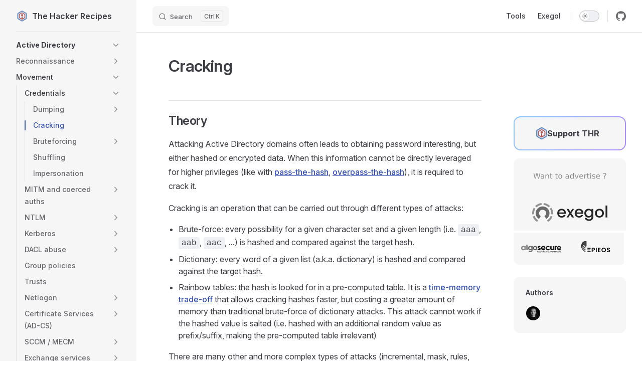

--- FILE ---
content_type: text/html; charset=utf-8
request_url: https://www.thehacker.recipes/ad/movement/credentials/cracking
body_size: 21063
content:
<!DOCTYPE html>
<html lang="en-US" dir="ltr">
  <head>
    <meta charset="utf-8">
    <meta name="viewport" content="width=device-width,initial-scale=1">
    <title>Cracking | The Hacker Recipes</title>
    <meta name="description" content="MITRE ATT&CK™ Sub-technique T1110.002">
    <meta name="generator" content="VitePress v1.6.3">
    <link rel="preload stylesheet" href="/assets/style.BiwAYPnn.css" as="style">
    <link rel="preload stylesheet" href="/vp-icons.css" as="style">
    
    <script type="module" src="/assets/app.C3pFN1Ka.js"></script>
    <link rel="preload" href="/assets/inter-roman-latin.Di8DUHzh.woff2" as="font" type="font/woff2" crossorigin="">
    <link rel="modulepreload" href="/assets/chunks/theme.KvquPzyA.js">
    <link rel="modulepreload" href="/assets/chunks/framework.BxEnNaUl.js">
    <link rel="modulepreload" href="/assets/ad_movement_credentials_cracking.md.C0i3vgoe.lean.js">
    <meta name="theme-color" content="#1b1b1f">
    <link rel="apple-touch-icon" sizes="180x180" href="/images/apple-touch-icon.png">
    <link rel="icon" href="/images/favicon.ico">
    <link rel="icon" type="image/png" sizes="32x32" href="/images/favicon-32x32.png">
    <link rel="icon" type="image/png" sizes="16x16" href="/images/favicon-16x16.png">
    <link rel="manifest" href="/images/site.webmanifest">
    <link rel="mask-icon" href="/images/safari-pinned-tab.svg" color="#5bbad5">
    <meta name="msapplication-TileColor" content="#da532c">
    <link rel="stylesheet" href="https://fonts.googleapis.com/css2?family=Material+Symbols+Outlined:opsz,wght,FILL,GRAD@24,400,1,0">
    <script async src="https://www.googletagmanager.com/gtag/js?id=G-211RDJSM3Y"></script>
    <script>window.dataLayer=window.dataLayer||[];function gtag(){dataLayer.push(arguments)}gtag("js",new Date),gtag("config","G-211RDJSM3Y");</script>
    <script id="check-dark-mode">(()=>{const e=localStorage.getItem("vitepress-theme-appearance")||"auto",a=window.matchMedia("(prefers-color-scheme: dark)").matches;(!e||e==="auto"?a:e==="dark")&&document.documentElement.classList.add("dark")})();</script>
    <script id="check-mac-os">document.documentElement.classList.toggle("mac",/Mac|iPhone|iPod|iPad/i.test(navigator.platform));</script>
    <title>Cracking | The Hacker Recipes</title>
    <meta property="og:title" content="Cracking | The Hacker Recipes">
    <meta property="og:description" content="MITRE ATT&amp;CK™ Sub-technique T1110.002">
    <meta property="og:image" content="https://thehacker.recipes/images/social-preview.png">
    <meta name="twitter:title" content="Cracking | The Hacker Recipes">
    <meta name="twitter:image" content="https://thehacker.recipes/images/social-preview.png">
    <meta name="twitter:card" content="summary_large_image">
    <meta name="twitter:description" content="MITRE ATT&amp;CK™ Sub-technique T1110.002">
  </head>
  <body>
    <div id="app"><div class="Layout" data-v-a9a9e638><!--[--><!--]--><!--[--><span tabindex="-1" data-v-492508fc></span><a href="#VPContent" class="VPSkipLink visually-hidden" data-v-492508fc>Skip to content</a><!--]--><!----><header class="VPNav" data-v-a9a9e638 data-v-f1e365da><div class="VPNavBar" data-v-f1e365da data-v-822684d1><div class="wrapper" data-v-822684d1><div class="container" data-v-822684d1><div class="title" data-v-822684d1><div class="VPNavBarTitle has-sidebar" data-v-822684d1 data-v-0f4f798b><a class="title" href="/" data-v-0f4f798b><!--[--><!--]--><!--[--><!--[--><!--[--><img class="VPImage dark logo" src="/images/logo.svg" alt data-v-35a7d0b8><!--]--><!--[--><img class="VPImage light logo" src="/images/logo.svg" alt data-v-35a7d0b8><!--]--><!--]--><!--]--><span data-v-0f4f798b>The Hacker Recipes</span><!--[--><!--]--></a></div></div><div class="content" data-v-822684d1><div class="content-body" data-v-822684d1><!--[--><!--]--><div class="VPNavBarSearch search" data-v-822684d1><!--[--><!----><div id="local-search"><button type="button" class="DocSearch DocSearch-Button" aria-label="Search"><span class="DocSearch-Button-Container"><span class="vp-icon DocSearch-Search-Icon"></span><span class="DocSearch-Button-Placeholder">Search</span></span><span class="DocSearch-Button-Keys"><kbd class="DocSearch-Button-Key"></kbd><kbd class="DocSearch-Button-Key">K</kbd></span></button></div><!--]--></div><nav aria-labelledby="main-nav-aria-label" class="VPNavBarMenu menu" data-v-822684d1 data-v-e6d46098><span id="main-nav-aria-label" class="visually-hidden" data-v-e6d46098> Main Navigation </span><!--[--><!--[--><a class="VPLink link vp-external-link-icon VPNavBarMenuLink" href="https://tools.thehacker.recipes/" target="_blank" rel="noreferrer" tabindex="0" data-v-e6d46098 data-v-956ec74c><!--[--><span data-v-956ec74c>Tools</span><!--]--></a><!--]--><!--[--><a class="VPLink link vp-external-link-icon VPNavBarMenuLink" href="https://exegol.readthedocs.io/en/latest/" target="_blank" rel="noreferrer" tabindex="0" data-v-e6d46098 data-v-956ec74c><!--[--><span data-v-956ec74c>Exegol</span><!--]--></a><!--]--><!--]--></nav><!----><div class="VPNavBarAppearance appearance" data-v-822684d1 data-v-af096f4a><button class="VPSwitch VPSwitchAppearance" type="button" role="switch" title aria-checked="false" data-v-af096f4a data-v-e40a8bb6 data-v-4a1c76db><span class="check" data-v-4a1c76db><span class="icon" data-v-4a1c76db><!--[--><span class="vpi-sun sun" data-v-e40a8bb6></span><span class="vpi-moon moon" data-v-e40a8bb6></span><!--]--></span></span></button></div><div class="VPSocialLinks VPNavBarSocialLinks social-links" data-v-822684d1 data-v-164c457f data-v-ee7a9424><!--[--><a class="VPSocialLink no-icon" href="https://github.com/The-Hacker-Recipes/The-Hacker-Recipes" aria-label="github" target="_blank" rel="noopener" data-v-ee7a9424 data-v-d26d30cb><span class="vpi-social-github"></span></a><!--]--></div><div class="VPFlyout VPNavBarExtra extra" data-v-822684d1 data-v-925effce data-v-04f5c5e9><button type="button" class="button" aria-haspopup="true" aria-expanded="false" aria-label="extra navigation" data-v-04f5c5e9><span class="vpi-more-horizontal icon" data-v-04f5c5e9></span></button><div class="menu" data-v-04f5c5e9><div class="VPMenu" data-v-04f5c5e9 data-v-7dd3104a><!----><!--[--><!--[--><!----><div class="group" data-v-925effce><div class="item appearance" data-v-925effce><p class="label" data-v-925effce>Appearance</p><div class="appearance-action" data-v-925effce><button class="VPSwitch VPSwitchAppearance" type="button" role="switch" title aria-checked="false" data-v-925effce data-v-e40a8bb6 data-v-4a1c76db><span class="check" data-v-4a1c76db><span class="icon" data-v-4a1c76db><!--[--><span class="vpi-sun sun" data-v-e40a8bb6></span><span class="vpi-moon moon" data-v-e40a8bb6></span><!--]--></span></span></button></div></div></div><div class="group" data-v-925effce><div class="item social-links" data-v-925effce><div class="VPSocialLinks social-links-list" data-v-925effce data-v-ee7a9424><!--[--><a class="VPSocialLink no-icon" href="https://github.com/The-Hacker-Recipes/The-Hacker-Recipes" aria-label="github" target="_blank" rel="noopener" data-v-ee7a9424 data-v-d26d30cb><span class="vpi-social-github"></span></a><!--]--></div></div></div><!--]--><!--]--></div></div></div><!--[--><!--]--><button type="button" class="VPNavBarHamburger hamburger" aria-label="mobile navigation" aria-expanded="false" aria-controls="VPNavScreen" data-v-822684d1 data-v-5dea55bf><span class="container" data-v-5dea55bf><span class="top" data-v-5dea55bf></span><span class="middle" data-v-5dea55bf></span><span class="bottom" data-v-5dea55bf></span></span></button></div></div></div></div><div class="divider" data-v-822684d1><div class="divider-line" data-v-822684d1></div></div></div><!----></header><div class="VPLocalNav has-sidebar empty" data-v-a9a9e638 data-v-070ab83d><div class="container" data-v-070ab83d><button class="menu" aria-expanded="false" aria-controls="VPSidebarNav" data-v-070ab83d><span class="vpi-align-left menu-icon" data-v-070ab83d></span><span class="menu-text" data-v-070ab83d>Menu</span></button><div class="VPLocalNavOutlineDropdown" style="--vp-vh:0px;" data-v-070ab83d data-v-168ddf5d><button data-v-168ddf5d>Return to top</button><!----></div></div></div><aside class="VPSidebar" data-v-a9a9e638 data-v-18756405><div class="curtain" data-v-18756405></div><nav class="nav" id="VPSidebarNav" aria-labelledby="sidebar-aria-label" tabindex="-1" data-v-18756405><span class="visually-hidden" id="sidebar-aria-label" data-v-18756405> Sidebar Navigation </span><!--[--><!--]--><!--[--><div class="no-transition group" data-v-9e426adc><section class="VPSidebarItem level-0 collapsible has-active" data-v-9e426adc data-v-a4b0d9bf><div class="item" role="button" tabindex="0" data-v-a4b0d9bf><div class="indicator" data-v-a4b0d9bf></div><h2 class="text" data-v-a4b0d9bf>Active Directory</h2><div class="caret" role="button" aria-label="toggle section" tabindex="0" data-v-a4b0d9bf><span class="vpi-chevron-right caret-icon" data-v-a4b0d9bf></span></div></div><div class="items" data-v-a4b0d9bf><!--[--><section class="VPSidebarItem level-1 collapsible collapsed is-link" data-v-a4b0d9bf data-v-488ec663><div class="item" tabindex="0" data-v-488ec663><div class="indicator" data-v-488ec663></div><a class="VPLink link link" href="/ad/recon/index" data-v-488ec663><!--[--><h3 class="text" data-v-488ec663>Reconnaissance <!----></h3><!--]--></a><div class="caret" role="button" aria-label="toggle section" tabindex="0" data-v-488ec663><span class="vpi-chevron-right caret-icon" data-v-488ec663></span></div></div><div class="items" data-v-488ec663><!--[--><div class="VPSidebarItem level-2 is-link" data-v-488ec663 data-v-488ec663><div class="item" data-v-488ec663><div class="indicator" data-v-488ec663></div><a class="VPLink link link" href="/ad/recon/dhcp" data-v-488ec663><!--[--><p class="text" data-v-488ec663>DHCP <!----></p><!--]--></a><!----></div><!----></div><div class="VPSidebarItem level-2 is-link" data-v-488ec663 data-v-488ec663><div class="item" data-v-488ec663><div class="indicator" data-v-488ec663></div><a class="VPLink link link" href="/ad/recon/dns" data-v-488ec663><!--[--><p class="text" data-v-488ec663>DNS <!----></p><!--]--></a><!----></div><!----></div><div class="VPSidebarItem level-2 is-link" data-v-488ec663 data-v-488ec663><div class="item" data-v-488ec663><div class="indicator" data-v-488ec663></div><a class="VPLink link link" href="/ad/recon/nbt-ns" data-v-488ec663><!--[--><p class="text" data-v-488ec663>NBT-NS <!----></p><!--]--></a><!----></div><!----></div><div class="VPSidebarItem level-2 is-link" data-v-488ec663 data-v-488ec663><div class="item" data-v-488ec663><div class="indicator" data-v-488ec663></div><a class="VPLink link link" href="/ad/recon/responder" data-v-488ec663><!--[--><p class="text" data-v-488ec663>Responder ⚙️ <!----></p><!--]--></a><!----></div><!----></div><div class="VPSidebarItem level-2 is-link" data-v-488ec663 data-v-488ec663><div class="item" data-v-488ec663><div class="indicator" data-v-488ec663></div><a class="VPLink link link" href="/ad/recon/port-scanning" data-v-488ec663><!--[--><p class="text" data-v-488ec663>Port scanning <!----></p><!--]--></a><!----></div><!----></div><div class="VPSidebarItem level-2 is-link" data-v-488ec663 data-v-488ec663><div class="item" data-v-488ec663><div class="indicator" data-v-488ec663></div><a class="VPLink link link" href="/ad/recon/ldap" data-v-488ec663><!--[--><p class="text" data-v-488ec663>LDAP <!----></p><!--]--></a><!----></div><!----></div><div class="VPSidebarItem level-2 is-link" data-v-488ec663 data-v-488ec663><div class="item" data-v-488ec663><div class="indicator" data-v-488ec663></div><a class="VPLink link link" href="/ad/recon/bloodhound/index" data-v-488ec663><!--[--><p class="text" data-v-488ec663>BloodHound ⚙️ <!----></p><!--]--></a><!----></div><!----></div><div class="VPSidebarItem level-2 is-link" data-v-488ec663 data-v-488ec663><div class="item" data-v-488ec663><div class="indicator" data-v-488ec663></div><a class="VPLink link link" href="/ad/recon/ms-rpc" data-v-488ec663><!--[--><p class="text" data-v-488ec663>MS-RPC <!----></p><!--]--></a><!----></div><!----></div><div class="VPSidebarItem level-2 is-link" data-v-488ec663 data-v-488ec663><div class="item" data-v-488ec663><div class="indicator" data-v-488ec663></div><a class="VPLink link link" href="/ad/recon/enum4linux" data-v-488ec663><!--[--><p class="text" data-v-488ec663>enum4linux ⚙️ <!----></p><!--]--></a><!----></div><!----></div><div class="VPSidebarItem level-2 is-link" data-v-488ec663 data-v-488ec663><div class="item" data-v-488ec663><div class="indicator" data-v-488ec663></div><a class="VPLink link link" href="/ad/recon/password-policy" data-v-488ec663><!--[--><p class="text" data-v-488ec663>Password policy <!----></p><!--]--></a><!----></div><!----></div><!--]--></div></section><section class="VPSidebarItem level-1 collapsible collapsed is-link has-active" data-v-a4b0d9bf data-v-488ec663><div class="item" tabindex="0" data-v-488ec663><div class="indicator" data-v-488ec663></div><a class="VPLink link link" href="/ad/movement/index" data-v-488ec663><!--[--><h3 class="text" data-v-488ec663>Movement <!----></h3><!--]--></a><div class="caret" role="button" aria-label="toggle section" tabindex="0" data-v-488ec663><span class="vpi-chevron-right caret-icon" data-v-488ec663></span></div></div><div class="items" data-v-488ec663><!--[--><section class="VPSidebarItem level-2 collapsible collapsed has-active" data-v-488ec663 data-v-488ec663><div class="item" role="button" tabindex="0" data-v-488ec663><div class="indicator" data-v-488ec663></div><h4 class="text" data-v-488ec663>Credentials <!----></h4><div class="caret" role="button" aria-label="toggle section" tabindex="0" data-v-488ec663><span class="vpi-chevron-right caret-icon" data-v-488ec663></span></div></div><div class="items" data-v-488ec663><!--[--><section class="VPSidebarItem level-3 collapsible collapsed is-link" data-v-488ec663 data-v-488ec663><div class="item" tabindex="0" data-v-488ec663><div class="indicator" data-v-488ec663></div><a class="VPLink link link" href="/ad/movement/credentials/dumping/index" data-v-488ec663><!--[--><h5 class="text" data-v-488ec663>Dumping <!----></h5><!--]--></a><div class="caret" role="button" aria-label="toggle section" tabindex="0" data-v-488ec663><span class="vpi-chevron-right caret-icon" data-v-488ec663></span></div></div><div class="items" data-v-488ec663><!--[--><div class="VPSidebarItem level-4 is-link" data-v-488ec663 data-v-488ec663><div class="item" data-v-488ec663><div class="indicator" data-v-488ec663></div><a class="VPLink link link" href="/ad/movement/credentials/dumping/sam-and-lsa-secrets" data-v-488ec663><!--[--><p class="text" data-v-488ec663>SAM &amp; LSA secrets <!----></p><!--]--></a><!----></div><!----></div><div class="VPSidebarItem level-4 is-link" data-v-488ec663 data-v-488ec663><div class="item" data-v-488ec663><div class="indicator" data-v-488ec663></div><a class="VPLink link link" href="/ad/movement/credentials/dumping/dpapi-protected-secrets" data-v-488ec663><!--[--><p class="text" data-v-488ec663>DPAPI secrets <!----></p><!--]--></a><!----></div><!----></div><div class="VPSidebarItem level-4 is-link" data-v-488ec663 data-v-488ec663><div class="item" data-v-488ec663><div class="indicator" data-v-488ec663></div><a class="VPLink link link" href="/ad/movement/credentials/dumping/ntds" data-v-488ec663><!--[--><p class="text" data-v-488ec663>NTDS secrets <!----></p><!--]--></a><!----></div><!----></div><div class="VPSidebarItem level-4 is-link" data-v-488ec663 data-v-488ec663><div class="item" data-v-488ec663><div class="indicator" data-v-488ec663></div><a class="VPLink link link" href="/ad/movement/credentials/dumping/lsass" data-v-488ec663><!--[--><p class="text" data-v-488ec663>LSASS secrets <!----></p><!--]--></a><!----></div><!----></div><div class="VPSidebarItem level-4 is-link" data-v-488ec663 data-v-488ec663><div class="item" data-v-488ec663><div class="indicator" data-v-488ec663></div><a class="VPLink link link" href="/ad/movement/credentials/dumping/dcsync" data-v-488ec663><!--[--><p class="text" data-v-488ec663>DCSync <!----></p><!--]--></a><!----></div><!----></div><div class="VPSidebarItem level-4 is-link" data-v-488ec663 data-v-488ec663><div class="item" data-v-488ec663><div class="indicator" data-v-488ec663></div><a class="VPLink link link" href="/ad/movement/credentials/dumping/group-policies-preferences" data-v-488ec663><!--[--><p class="text" data-v-488ec663>Group Policy Preferences <!----></p><!--]--></a><!----></div><!----></div><div class="VPSidebarItem level-4 is-link" data-v-488ec663 data-v-488ec663><div class="item" data-v-488ec663><div class="indicator" data-v-488ec663></div><a class="VPLink link link" href="/ad/movement/credentials/dumping/network-shares" data-v-488ec663><!--[--><p class="text" data-v-488ec663>Network shares <!----></p><!--]--></a><!----></div><!----></div><div class="VPSidebarItem level-4 is-link" data-v-488ec663 data-v-488ec663><div class="item" data-v-488ec663><div class="indicator" data-v-488ec663></div><a class="VPLink link link" href="/ad/movement/credentials/dumping/network-protocols" data-v-488ec663><!--[--><p class="text" data-v-488ec663>Network protocols <!----></p><!--]--></a><!----></div><!----></div><div class="VPSidebarItem level-4 is-link" data-v-488ec663 data-v-488ec663><div class="item" data-v-488ec663><div class="indicator" data-v-488ec663></div><a class="VPLink link link" href="/ad/movement/credentials/dumping/web-browsers" data-v-488ec663><!--[--><p class="text" data-v-488ec663>Web browsers <!----></p><!--]--></a><!----></div><!----></div><div class="VPSidebarItem level-4 is-link" data-v-488ec663 data-v-488ec663><div class="item" data-v-488ec663><div class="indicator" data-v-488ec663></div><a class="VPLink link link" href="/ad/movement/credentials/dumping/in-memory" data-v-488ec663><!--[--><p class="text" data-v-488ec663>In-memory secrets <!----></p><!--]--></a><!----></div><!----></div><div class="VPSidebarItem level-4 is-link" data-v-488ec663 data-v-488ec663><div class="item" data-v-488ec663><div class="indicator" data-v-488ec663></div><a class="VPLink link link" href="/ad/movement/credentials/dumping/kerberos-key-list" data-v-488ec663><!--[--><p class="text" data-v-488ec663>Kerberos key list <!----></p><!--]--></a><!----></div><!----></div><div class="VPSidebarItem level-4 is-link" data-v-488ec663 data-v-488ec663><div class="item" data-v-488ec663><div class="indicator" data-v-488ec663></div><a class="VPLink link link" href="/ad/movement/credentials/dumping/cached-kerberos-tickets" data-v-488ec663><!--[--><p class="text" data-v-488ec663>🛠️ Cached Kerberos tickets <!----></p><!--]--></a><!----></div><!----></div><div class="VPSidebarItem level-4 is-link" data-v-488ec663 data-v-488ec663><div class="item" data-v-488ec663><div class="indicator" data-v-488ec663></div><a class="VPLink link link" href="/ad/movement/credentials/dumping/windows-credential-manager" data-v-488ec663><!--[--><p class="text" data-v-488ec663>Windows Credential Manager <!----></p><!--]--></a><!----></div><!----></div><div class="VPSidebarItem level-4 is-link" data-v-488ec663 data-v-488ec663><div class="item" data-v-488ec663><div class="indicator" data-v-488ec663></div><a class="VPLink link link" href="/ad/movement/credentials/dumping/local-files" data-v-488ec663><!--[--><p class="text" data-v-488ec663>🛠️ Local files <!----></p><!--]--></a><!----></div><!----></div><div class="VPSidebarItem level-4 is-link" data-v-488ec663 data-v-488ec663><div class="item" data-v-488ec663><div class="indicator" data-v-488ec663></div><a class="VPLink link link" href="/ad/movement/credentials/dumping/password-managers" data-v-488ec663><!--[--><p class="text" data-v-488ec663>🛠️ Password managers <!----></p><!--]--></a><!----></div><!----></div><!--]--></div></section><div class="VPSidebarItem level-3 is-link" data-v-488ec663 data-v-488ec663><div class="item" data-v-488ec663><div class="indicator" data-v-488ec663></div><a class="VPLink link link" href="/ad/movement/credentials/cracking" data-v-488ec663><!--[--><p class="text" data-v-488ec663>Cracking <!----></p><!--]--></a><!----></div><!----></div><section class="VPSidebarItem level-3 collapsible collapsed" data-v-488ec663 data-v-488ec663><div class="item" role="button" tabindex="0" data-v-488ec663><div class="indicator" data-v-488ec663></div><h5 class="text" data-v-488ec663>Bruteforcing <!----></h5><div class="caret" role="button" aria-label="toggle section" tabindex="0" data-v-488ec663><span class="vpi-chevron-right caret-icon" data-v-488ec663></span></div></div><div class="items" data-v-488ec663><!--[--><div class="VPSidebarItem level-4 is-link" data-v-488ec663 data-v-488ec663><div class="item" data-v-488ec663><div class="indicator" data-v-488ec663></div><a class="VPLink link link" href="/ad/movement/credentials/bruteforcing/guessing" data-v-488ec663><!--[--><p class="text" data-v-488ec663>Guessing <!----></p><!--]--></a><!----></div><!----></div><div class="VPSidebarItem level-4 is-link" data-v-488ec663 data-v-488ec663><div class="item" data-v-488ec663><div class="indicator" data-v-488ec663></div><a class="VPLink link link" href="/ad/movement/credentials/bruteforcing/spraying" data-v-488ec663><!--[--><p class="text" data-v-488ec663>Spraying <!----></p><!--]--></a><!----></div><!----></div><div class="VPSidebarItem level-4 is-link" data-v-488ec663 data-v-488ec663><div class="item" data-v-488ec663><div class="indicator" data-v-488ec663></div><a class="VPLink link link" href="/ad/movement/credentials/bruteforcing/stuffing" data-v-488ec663><!--[--><p class="text" data-v-488ec663>Stuffing <!----></p><!--]--></a><!----></div><!----></div><!--]--></div></section><div class="VPSidebarItem level-3 is-link" data-v-488ec663 data-v-488ec663><div class="item" data-v-488ec663><div class="indicator" data-v-488ec663></div><a class="VPLink link link" href="/ad/movement/credentials/shuffling" data-v-488ec663><!--[--><p class="text" data-v-488ec663>Shuffling <!----></p><!--]--></a><!----></div><!----></div><div class="VPSidebarItem level-3 is-link" data-v-488ec663 data-v-488ec663><div class="item" data-v-488ec663><div class="indicator" data-v-488ec663></div><a class="VPLink link link" href="/ad/movement/credentials/impersonation" data-v-488ec663><!--[--><p class="text" data-v-488ec663>Impersonation <!----></p><!--]--></a><!----></div><!----></div><!--]--></div></section><section class="VPSidebarItem level-2 collapsible collapsed is-link" data-v-488ec663 data-v-488ec663><div class="item" tabindex="0" data-v-488ec663><div class="indicator" data-v-488ec663></div><a class="VPLink link link" href="/ad/movement/mitm-and-coerced-authentications/index" data-v-488ec663><!--[--><h4 class="text" data-v-488ec663>MITM and coerced auths <!----></h4><!--]--></a><div class="caret" role="button" aria-label="toggle section" tabindex="0" data-v-488ec663><span class="vpi-chevron-right caret-icon" data-v-488ec663></span></div></div><div class="items" data-v-488ec663><!--[--><div class="VPSidebarItem level-3 is-link" data-v-488ec663 data-v-488ec663><div class="item" data-v-488ec663><div class="indicator" data-v-488ec663></div><a class="VPLink link link" href="/ad/movement/mitm-and-coerced-authentications/arp-poisoning" data-v-488ec663><!--[--><p class="text" data-v-488ec663>ARP poisoning <!----></p><!--]--></a><!----></div><!----></div><div class="VPSidebarItem level-3 is-link" data-v-488ec663 data-v-488ec663><div class="item" data-v-488ec663><div class="indicator" data-v-488ec663></div><a class="VPLink link link" href="/ad/movement/mitm-and-coerced-authentications/dns-spoofing" data-v-488ec663><!--[--><p class="text" data-v-488ec663>DNS spoofing <!----></p><!--]--></a><!----></div><!----></div><div class="VPSidebarItem level-3 is-link" data-v-488ec663 data-v-488ec663><div class="item" data-v-488ec663><div class="indicator" data-v-488ec663></div><a class="VPLink link link" href="/ad/movement/mitm-and-coerced-authentications/dhcp-poisoning" data-v-488ec663><!--[--><p class="text" data-v-488ec663>DHCP poisoning <!----></p><!--]--></a><!----></div><!----></div><div class="VPSidebarItem level-3 is-link" data-v-488ec663 data-v-488ec663><div class="item" data-v-488ec663><div class="indicator" data-v-488ec663></div><a class="VPLink link link" href="/ad/movement/mitm-and-coerced-authentications/dhcpv6-spoofing" data-v-488ec663><!--[--><p class="text" data-v-488ec663>DHCPv6 spoofing <!----></p><!--]--></a><!----></div><!----></div><div class="VPSidebarItem level-3 is-link" data-v-488ec663 data-v-488ec663><div class="item" data-v-488ec663><div class="indicator" data-v-488ec663></div><a class="VPLink link link" href="/ad/movement/mitm-and-coerced-authentications/wsus-spoofing" data-v-488ec663><!--[--><p class="text" data-v-488ec663>WSUS spoofing <!----></p><!--]--></a><!----></div><!----></div><div class="VPSidebarItem level-3 is-link" data-v-488ec663 data-v-488ec663><div class="item" data-v-488ec663><div class="indicator" data-v-488ec663></div><a class="VPLink link link" href="/ad/movement/mitm-and-coerced-authentications/llmnr-nbtns-mdns-spoofing" data-v-488ec663><!--[--><p class="text" data-v-488ec663>LLMNR, NBT-NS, mDNS spoofing <!----></p><!--]--></a><!----></div><!----></div><div class="VPSidebarItem level-3 is-link" data-v-488ec663 data-v-488ec663><div class="item" data-v-488ec663><div class="indicator" data-v-488ec663></div><a class="VPLink link link" href="/ad/movement/mitm-and-coerced-authentications/adidns-spoofing" data-v-488ec663><!--[--><p class="text" data-v-488ec663>ADIDNS poisoning <!----></p><!--]--></a><!----></div><!----></div><div class="VPSidebarItem level-3 is-link" data-v-488ec663 data-v-488ec663><div class="item" data-v-488ec663><div class="indicator" data-v-488ec663></div><a class="VPLink link link" href="/ad/movement/mitm-and-coerced-authentications/wpad-spoofing" data-v-488ec663><!--[--><p class="text" data-v-488ec663>WPAD spoofing <!----></p><!--]--></a><!----></div><!----></div><div class="VPSidebarItem level-3 is-link" data-v-488ec663 data-v-488ec663><div class="item" data-v-488ec663><div class="indicator" data-v-488ec663></div><a class="VPLink link link" href="/ad/movement/mitm-and-coerced-authentications/ms-efsr" data-v-488ec663><!--[--><p class="text" data-v-488ec663>MS-EFSR abuse (PetitPotam) <!----></p><!--]--></a><!----></div><!----></div><div class="VPSidebarItem level-3 is-link" data-v-488ec663 data-v-488ec663><div class="item" data-v-488ec663><div class="indicator" data-v-488ec663></div><a class="VPLink link link" href="/ad/movement/mitm-and-coerced-authentications/ms-rprn" data-v-488ec663><!--[--><p class="text" data-v-488ec663>MS-RPRN abuse (PrinterBug) <!----></p><!--]--></a><!----></div><!----></div><div class="VPSidebarItem level-3 is-link" data-v-488ec663 data-v-488ec663><div class="item" data-v-488ec663><div class="indicator" data-v-488ec663></div><a class="VPLink link link" href="/ad/movement/mitm-and-coerced-authentications/ms-fsrvp" data-v-488ec663><!--[--><p class="text" data-v-488ec663>MS-FSRVP abuse (ShadowCoerce) <!----></p><!--]--></a><!----></div><!----></div><div class="VPSidebarItem level-3 is-link" data-v-488ec663 data-v-488ec663><div class="item" data-v-488ec663><div class="indicator" data-v-488ec663></div><a class="VPLink link link" href="/ad/movement/mitm-and-coerced-authentications/ms-dfsnm" data-v-488ec663><!--[--><p class="text" data-v-488ec663>MS-DFSNM abuse (DFSCoerce) <!----></p><!--]--></a><!----></div><!----></div><div class="VPSidebarItem level-3 is-link" data-v-488ec663 data-v-488ec663><div class="item" data-v-488ec663><div class="indicator" data-v-488ec663></div><a class="VPLink link link" href="/ad/movement/mitm-and-coerced-authentications/pushsubscription-abuse" data-v-488ec663><!--[--><p class="text" data-v-488ec663>PushSubscription abuse <!----></p><!--]--></a><!----></div><!----></div><div class="VPSidebarItem level-3 is-link" data-v-488ec663 data-v-488ec663><div class="item" data-v-488ec663><div class="indicator" data-v-488ec663></div><a class="VPLink link link" href="/ad/movement/mitm-and-coerced-authentications/webclient" data-v-488ec663><!--[--><p class="text" data-v-488ec663>WebClient abuse (WebDAV) <!----></p><!--]--></a><!----></div><!----></div><div class="VPSidebarItem level-3 is-link" data-v-488ec663 data-v-488ec663><div class="item" data-v-488ec663><div class="indicator" data-v-488ec663></div><a class="VPLink link link" href="/ad/movement/mitm-and-coerced-authentications/nbt-name-overwrite" data-v-488ec663><!--[--><p class="text" data-v-488ec663>🛠️ NBT Name Overwrite <!----></p><!--]--></a><!----></div><!----></div><div class="VPSidebarItem level-3 is-link" data-v-488ec663 data-v-488ec663><div class="item" data-v-488ec663><div class="indicator" data-v-488ec663></div><a class="VPLink link link" href="/ad/movement/mitm-and-coerced-authentications/icmp-redirect" data-v-488ec663><!--[--><p class="text" data-v-488ec663>🛠️ ICMP Redirect <!----></p><!--]--></a><!----></div><!----></div><div class="VPSidebarItem level-3 is-link" data-v-488ec663 data-v-488ec663><div class="item" data-v-488ec663><div class="indicator" data-v-488ec663></div><a class="VPLink link link" href="/ad/movement/mitm-and-coerced-authentications/living-off-the-land" data-v-488ec663><!--[--><p class="text" data-v-488ec663>🛠️ Living off the land <!----></p><!--]--></a><!----></div><!----></div><!--]--></div></section><section class="VPSidebarItem level-2 collapsible collapsed is-link" data-v-488ec663 data-v-488ec663><div class="item" tabindex="0" data-v-488ec663><div class="indicator" data-v-488ec663></div><a class="VPLink link link" href="/ad/movement/ntlm/index" data-v-488ec663><!--[--><h4 class="text" data-v-488ec663>NTLM <!----></h4><!--]--></a><div class="caret" role="button" aria-label="toggle section" tabindex="0" data-v-488ec663><span class="vpi-chevron-right caret-icon" data-v-488ec663></span></div></div><div class="items" data-v-488ec663><!--[--><div class="VPSidebarItem level-3 is-link" data-v-488ec663 data-v-488ec663><div class="item" data-v-488ec663><div class="indicator" data-v-488ec663></div><a class="VPLink link link" href="/ad/movement/ntlm/capture" data-v-488ec663><!--[--><p class="text" data-v-488ec663>Capture <!----></p><!--]--></a><!----></div><!----></div><div class="VPSidebarItem level-3 is-link" data-v-488ec663 data-v-488ec663><div class="item" data-v-488ec663><div class="indicator" data-v-488ec663></div><a class="VPLink link link" href="/ad/movement/ntlm/relay" data-v-488ec663><!--[--><p class="text" data-v-488ec663>Relay <!----></p><!--]--></a><!----></div><!----></div><div class="VPSidebarItem level-3 is-link" data-v-488ec663 data-v-488ec663><div class="item" data-v-488ec663><div class="indicator" data-v-488ec663></div><a class="VPLink link link" href="/ad/movement/ntlm/pth" data-v-488ec663><!--[--><p class="text" data-v-488ec663>Pass the hash <!----></p><!--]--></a><!----></div><!----></div><!--]--></div></section><section class="VPSidebarItem level-2 collapsible collapsed is-link" data-v-488ec663 data-v-488ec663><div class="item" tabindex="0" data-v-488ec663><div class="indicator" data-v-488ec663></div><a class="VPLink link link" href="/ad/movement/kerberos/index" data-v-488ec663><!--[--><h4 class="text" data-v-488ec663>Kerberos <!----></h4><!--]--></a><div class="caret" role="button" aria-label="toggle section" tabindex="0" data-v-488ec663><span class="vpi-chevron-right caret-icon" data-v-488ec663></span></div></div><div class="items" data-v-488ec663><!--[--><div class="VPSidebarItem level-3 is-link" data-v-488ec663 data-v-488ec663><div class="item" data-v-488ec663><div class="indicator" data-v-488ec663></div><a class="VPLink link link" href="/ad/movement/kerberos/pre-auth-bruteforce" data-v-488ec663><!--[--><p class="text" data-v-488ec663>Pre-auth bruteforce <!----></p><!--]--></a><!----></div><!----></div><div class="VPSidebarItem level-3 is-link" data-v-488ec663 data-v-488ec663><div class="item" data-v-488ec663><div class="indicator" data-v-488ec663></div><a class="VPLink link link" href="/ad/movement/kerberos/ptk" data-v-488ec663><!--[--><p class="text" data-v-488ec663>Pass the key <!----></p><!--]--></a><!----></div><!----></div><div class="VPSidebarItem level-3 is-link" data-v-488ec663 data-v-488ec663><div class="item" data-v-488ec663><div class="indicator" data-v-488ec663></div><a class="VPLink link link" href="/ad/movement/kerberos/opth" data-v-488ec663><!--[--><p class="text" data-v-488ec663>Overpass the hash <!----></p><!--]--></a><!----></div><!----></div><div class="VPSidebarItem level-3 is-link" data-v-488ec663 data-v-488ec663><div class="item" data-v-488ec663><div class="indicator" data-v-488ec663></div><a class="VPLink link link" href="/ad/movement/kerberos/ptt" data-v-488ec663><!--[--><p class="text" data-v-488ec663>Pass the ticket <!----></p><!--]--></a><!----></div><!----></div><div class="VPSidebarItem level-3 is-link" data-v-488ec663 data-v-488ec663><div class="item" data-v-488ec663><div class="indicator" data-v-488ec663></div><a class="VPLink link link" href="/ad/movement/kerberos/ptc" data-v-488ec663><!--[--><p class="text" data-v-488ec663>Pass the cache <!----></p><!--]--></a><!----></div><!----></div><div class="VPSidebarItem level-3 is-link" data-v-488ec663 data-v-488ec663><div class="item" data-v-488ec663><div class="indicator" data-v-488ec663></div><a class="VPLink link link" href="/ad/movement/kerberos/relay" data-v-488ec663><!--[--><p class="text" data-v-488ec663>Relay <!----></p><!--]--></a><!----></div><!----></div><section class="VPSidebarItem level-3 collapsible collapsed is-link" data-v-488ec663 data-v-488ec663><div class="item" tabindex="0" data-v-488ec663><div class="indicator" data-v-488ec663></div><a class="VPLink link link" href="/ad/movement/kerberos/forged-tickets/index" data-v-488ec663><!--[--><h5 class="text" data-v-488ec663>Forged tickets <!----></h5><!--]--></a><div class="caret" role="button" aria-label="toggle section" tabindex="0" data-v-488ec663><span class="vpi-chevron-right caret-icon" data-v-488ec663></span></div></div><div class="items" data-v-488ec663><!--[--><div class="VPSidebarItem level-4 is-link" data-v-488ec663 data-v-488ec663><div class="item" data-v-488ec663><div class="indicator" data-v-488ec663></div><a class="VPLink link link" href="/ad/movement/kerberos/forged-tickets/silver" data-v-488ec663><!--[--><p class="text" data-v-488ec663>Silver tickets <!----></p><!--]--></a><!----></div><!----></div><div class="VPSidebarItem level-4 is-link" data-v-488ec663 data-v-488ec663><div class="item" data-v-488ec663><div class="indicator" data-v-488ec663></div><a class="VPLink link link" href="/ad/movement/kerberos/forged-tickets/golden" data-v-488ec663><!--[--><p class="text" data-v-488ec663>Golden tickets <!----></p><!--]--></a><!----></div><!----></div><div class="VPSidebarItem level-4 is-link" data-v-488ec663 data-v-488ec663><div class="item" data-v-488ec663><div class="indicator" data-v-488ec663></div><a class="VPLink link link" href="/ad/movement/kerberos/forged-tickets/diamond" data-v-488ec663><!--[--><p class="text" data-v-488ec663>Diamond tickets <!----></p><!--]--></a><!----></div><!----></div><div class="VPSidebarItem level-4 is-link" data-v-488ec663 data-v-488ec663><div class="item" data-v-488ec663><div class="indicator" data-v-488ec663></div><a class="VPLink link link" href="/ad/movement/kerberos/forged-tickets/sapphire" data-v-488ec663><!--[--><p class="text" data-v-488ec663>Sapphire tickets <!----></p><!--]--></a><!----></div><!----></div><div class="VPSidebarItem level-4 is-link" data-v-488ec663 data-v-488ec663><div class="item" data-v-488ec663><div class="indicator" data-v-488ec663></div><a class="VPLink link link" href="/ad/movement/kerberos/forged-tickets/rodc-golden-tickets" data-v-488ec663><!--[--><p class="text" data-v-488ec663>RODC Golden tickets <!----></p><!--]--></a><!----></div><!----></div><div class="VPSidebarItem level-4 is-link" data-v-488ec663 data-v-488ec663><div class="item" data-v-488ec663><div class="indicator" data-v-488ec663></div><a class="VPLink link link" href="/ad/movement/kerberos/forged-tickets/ms14-068" data-v-488ec663><!--[--><p class="text" data-v-488ec663>MS14-068 <!----></p><!--]--></a><!----></div><!----></div><!--]--></div></section><div class="VPSidebarItem level-3 is-link" data-v-488ec663 data-v-488ec663><div class="item" data-v-488ec663><div class="indicator" data-v-488ec663></div><a class="VPLink link link" href="/ad/movement/kerberos/asreqroast" data-v-488ec663><!--[--><p class="text" data-v-488ec663>ASREQroast <!----></p><!--]--></a><!----></div><!----></div><div class="VPSidebarItem level-3 is-link" data-v-488ec663 data-v-488ec663><div class="item" data-v-488ec663><div class="indicator" data-v-488ec663></div><a class="VPLink link link" href="/ad/movement/kerberos/asreproast" data-v-488ec663><!--[--><p class="text" data-v-488ec663>ASREProast <!----></p><!--]--></a><!----></div><!----></div><div class="VPSidebarItem level-3 is-link" data-v-488ec663 data-v-488ec663><div class="item" data-v-488ec663><div class="indicator" data-v-488ec663></div><a class="VPLink link link" href="/ad/movement/kerberos/kerberoast" data-v-488ec663><!--[--><p class="text" data-v-488ec663>Kerberoast <!----></p><!--]--></a><!----></div><!----></div><section class="VPSidebarItem level-3 collapsible collapsed is-link" data-v-488ec663 data-v-488ec663><div class="item" tabindex="0" data-v-488ec663><div class="indicator" data-v-488ec663></div><a class="VPLink link link" href="/ad/movement/kerberos/delegations/index" data-v-488ec663><!--[--><h5 class="text" data-v-488ec663>Delegations <!----></h5><!--]--></a><div class="caret" role="button" aria-label="toggle section" tabindex="0" data-v-488ec663><span class="vpi-chevron-right caret-icon" data-v-488ec663></span></div></div><div class="items" data-v-488ec663><!--[--><div class="VPSidebarItem level-4 is-link" data-v-488ec663 data-v-488ec663><div class="item" data-v-488ec663><div class="indicator" data-v-488ec663></div><a class="VPLink link link" href="/ad/movement/kerberos/delegations/unconstrained" data-v-488ec663><!--[--><p class="text" data-v-488ec663>(KUD) Unconstrained <!----></p><!--]--></a><!----></div><!----></div><div class="VPSidebarItem level-4 is-link" data-v-488ec663 data-v-488ec663><div class="item" data-v-488ec663><div class="indicator" data-v-488ec663></div><a class="VPLink link link" href="/ad/movement/kerberos/delegations/constrained" data-v-488ec663><!--[--><p class="text" data-v-488ec663>(KCD) Constrained <!----></p><!--]--></a><!----></div><!----></div><div class="VPSidebarItem level-4 is-link" data-v-488ec663 data-v-488ec663><div class="item" data-v-488ec663><div class="indicator" data-v-488ec663></div><a class="VPLink link link" href="/ad/movement/kerberos/delegations/rbcd" data-v-488ec663><!--[--><p class="text" data-v-488ec663>(RBCD) Resource-based constrained <!----></p><!--]--></a><!----></div><!----></div><div class="VPSidebarItem level-4 is-link" data-v-488ec663 data-v-488ec663><div class="item" data-v-488ec663><div class="indicator" data-v-488ec663></div><a class="VPLink link link" href="/ad/movement/kerberos/delegations/s4u2self-abuse" data-v-488ec663><!--[--><p class="text" data-v-488ec663>S4U2self abuse <!----></p><!--]--></a><!----></div><!----></div><div class="VPSidebarItem level-4 is-link" data-v-488ec663 data-v-488ec663><div class="item" data-v-488ec663><div class="indicator" data-v-488ec663></div><a class="VPLink link link" href="/ad/movement/kerberos/delegations/bronze-bit" data-v-488ec663><!--[--><p class="text" data-v-488ec663>Bronze Bit <!----></p><!--]--></a><!----></div><!----></div><!--]--></div></section><div class="VPSidebarItem level-3 is-link" data-v-488ec663 data-v-488ec663><div class="item" data-v-488ec663><div class="indicator" data-v-488ec663></div><a class="VPLink link link" href="/ad/movement/kerberos/shadow-credentials" data-v-488ec663><!--[--><p class="text" data-v-488ec663>Shadow Credentials <!----></p><!--]--></a><!----></div><!----></div><div class="VPSidebarItem level-3 is-link" data-v-488ec663 data-v-488ec663><div class="item" data-v-488ec663><div class="indicator" data-v-488ec663></div><a class="VPLink link link" href="/ad/movement/kerberos/unpac-the-hash" data-v-488ec663><!--[--><p class="text" data-v-488ec663>UnPAC the hash <!----></p><!--]--></a><!----></div><!----></div><div class="VPSidebarItem level-3 is-link" data-v-488ec663 data-v-488ec663><div class="item" data-v-488ec663><div class="indicator" data-v-488ec663></div><a class="VPLink link link" href="/ad/movement/kerberos/pass-the-certificate" data-v-488ec663><!--[--><p class="text" data-v-488ec663>Pass the Certificate <!----></p><!--]--></a><!----></div><!----></div><div class="VPSidebarItem level-3 is-link" data-v-488ec663 data-v-488ec663><div class="item" data-v-488ec663><div class="indicator" data-v-488ec663></div><a class="VPLink link link" href="/ad/movement/kerberos/samaccountname-spoofing" data-v-488ec663><!--[--><p class="text" data-v-488ec663>sAMAccountName spoofing <!----></p><!--]--></a><!----></div><!----></div><div class="VPSidebarItem level-3 is-link" data-v-488ec663 data-v-488ec663><div class="item" data-v-488ec663><div class="indicator" data-v-488ec663></div><a class="VPLink link link" href="/ad/movement/kerberos/spn-jacking" data-v-488ec663><!--[--><p class="text" data-v-488ec663>SPN-jacking <!----></p><!--]--></a><!----></div><!----></div><!--]--></div></section><section class="VPSidebarItem level-2 collapsible collapsed is-link" data-v-488ec663 data-v-488ec663><div class="item" tabindex="0" data-v-488ec663><div class="indicator" data-v-488ec663></div><a class="VPLink link link" href="/ad/movement/dacl/index" data-v-488ec663><!--[--><h4 class="text" data-v-488ec663>DACL abuse <!----></h4><!--]--></a><div class="caret" role="button" aria-label="toggle section" tabindex="0" data-v-488ec663><span class="vpi-chevron-right caret-icon" data-v-488ec663></span></div></div><div class="items" data-v-488ec663><!--[--><div class="VPSidebarItem level-3 is-link" data-v-488ec663 data-v-488ec663><div class="item" data-v-488ec663><div class="indicator" data-v-488ec663></div><a class="VPLink link link" href="/ad/movement/dacl/addmember" data-v-488ec663><!--[--><p class="text" data-v-488ec663>AddMember <!----></p><!--]--></a><!----></div><!----></div><div class="VPSidebarItem level-3 is-link" data-v-488ec663 data-v-488ec663><div class="item" data-v-488ec663><div class="indicator" data-v-488ec663></div><a class="VPLink link link" href="/ad/movement/dacl/forcechangepassword" data-v-488ec663><!--[--><p class="text" data-v-488ec663>ForceChangePassword <!----></p><!--]--></a><!----></div><!----></div><div class="VPSidebarItem level-3 is-link" data-v-488ec663 data-v-488ec663><div class="item" data-v-488ec663><div class="indicator" data-v-488ec663></div><a class="VPLink link link" href="/ad/movement/dacl/targeted-kerberoasting" data-v-488ec663><!--[--><p class="text" data-v-488ec663>Targeted Kerberoasting <!----></p><!--]--></a><!----></div><!----></div><div class="VPSidebarItem level-3 is-link" data-v-488ec663 data-v-488ec663><div class="item" data-v-488ec663><div class="indicator" data-v-488ec663></div><a class="VPLink link link" href="/ad/movement/dacl/readlapspassword" data-v-488ec663><!--[--><p class="text" data-v-488ec663>ReadLAPSPassword <!----></p><!--]--></a><!----></div><!----></div><div class="VPSidebarItem level-3 is-link" data-v-488ec663 data-v-488ec663><div class="item" data-v-488ec663><div class="indicator" data-v-488ec663></div><a class="VPLink link link" href="/ad/movement/dacl/readgmsapassword" data-v-488ec663><!--[--><p class="text" data-v-488ec663>ReadGMSAPassword <!----></p><!--]--></a><!----></div><!----></div><div class="VPSidebarItem level-3 is-link" data-v-488ec663 data-v-488ec663><div class="item" data-v-488ec663><div class="indicator" data-v-488ec663></div><a class="VPLink link link" href="/ad/movement/dacl/grant-ownership" data-v-488ec663><!--[--><p class="text" data-v-488ec663>Grant ownership <!----></p><!--]--></a><!----></div><!----></div><div class="VPSidebarItem level-3 is-link" data-v-488ec663 data-v-488ec663><div class="item" data-v-488ec663><div class="indicator" data-v-488ec663></div><a class="VPLink link link" href="/ad/movement/dacl/grant-rights" data-v-488ec663><!--[--><p class="text" data-v-488ec663>Grant rights <!----></p><!--]--></a><!----></div><!----></div><div class="VPSidebarItem level-3 is-link" data-v-488ec663 data-v-488ec663><div class="item" data-v-488ec663><div class="indicator" data-v-488ec663></div><a class="VPLink link link" href="/ad/movement/dacl/logon-script" data-v-488ec663><!--[--><p class="text" data-v-488ec663>Logon script <!----></p><!--]--></a><!----></div><!----></div><div class="VPSidebarItem level-3 is-link" data-v-488ec663 data-v-488ec663><div class="item" data-v-488ec663><div class="indicator" data-v-488ec663></div><a class="VPLink link link" href="/ad/movement/dacl/rights-on-rodc-object" data-v-488ec663><!--[--><p class="text" data-v-488ec663>Rights on RODC object <!----></p><!--]--></a><!----></div><!----></div><!--]--></div></section><div class="VPSidebarItem level-2 is-link" data-v-488ec663 data-v-488ec663><div class="item" data-v-488ec663><div class="indicator" data-v-488ec663></div><a class="VPLink link link" href="/ad/movement/group-policies" data-v-488ec663><!--[--><p class="text" data-v-488ec663>Group policies <!----></p><!--]--></a><!----></div><!----></div><div class="VPSidebarItem level-2 is-link" data-v-488ec663 data-v-488ec663><div class="item" data-v-488ec663><div class="indicator" data-v-488ec663></div><a class="VPLink link link" href="/ad/movement/trusts/index" data-v-488ec663><!--[--><p class="text" data-v-488ec663>Trusts <!----></p><!--]--></a><!----></div><!----></div><section class="VPSidebarItem level-2 collapsible collapsed" data-v-488ec663 data-v-488ec663><div class="item" role="button" tabindex="0" data-v-488ec663><div class="indicator" data-v-488ec663></div><h4 class="text" data-v-488ec663>Netlogon <!----></h4><div class="caret" role="button" aria-label="toggle section" tabindex="0" data-v-488ec663><span class="vpi-chevron-right caret-icon" data-v-488ec663></span></div></div><div class="items" data-v-488ec663><!--[--><div class="VPSidebarItem level-3 is-link" data-v-488ec663 data-v-488ec663><div class="item" data-v-488ec663><div class="indicator" data-v-488ec663></div><a class="VPLink link link" href="/ad/movement/netlogon/zerologon" data-v-488ec663><!--[--><p class="text" data-v-488ec663>ZeroLogon <!----></p><!--]--></a><!----></div><!----></div><!--]--></div></section><section class="VPSidebarItem level-2 collapsible collapsed is-link" data-v-488ec663 data-v-488ec663><div class="item" tabindex="0" data-v-488ec663><div class="indicator" data-v-488ec663></div><a class="VPLink link link" href="/ad/movement/adcs/index" data-v-488ec663><!--[--><h4 class="text" data-v-488ec663>Certificate Services (AD-CS) <!----></h4><!--]--></a><div class="caret" role="button" aria-label="toggle section" tabindex="0" data-v-488ec663><span class="vpi-chevron-right caret-icon" data-v-488ec663></span></div></div><div class="items" data-v-488ec663><!--[--><div class="VPSidebarItem level-3 is-link" data-v-488ec663 data-v-488ec663><div class="item" data-v-488ec663><div class="indicator" data-v-488ec663></div><a class="VPLink link link" href="/ad/movement/adcs/certificate-templates" data-v-488ec663><!--[--><p class="text" data-v-488ec663>Certificate templates <!----></p><!--]--></a><!----></div><!----></div><div class="VPSidebarItem level-3 is-link" data-v-488ec663 data-v-488ec663><div class="item" data-v-488ec663><div class="indicator" data-v-488ec663></div><a class="VPLink link link" href="/ad/movement/adcs/certificate-authority" data-v-488ec663><!--[--><p class="text" data-v-488ec663>Certificate authority <!----></p><!--]--></a><!----></div><!----></div><div class="VPSidebarItem level-3 is-link" data-v-488ec663 data-v-488ec663><div class="item" data-v-488ec663><div class="indicator" data-v-488ec663></div><a class="VPLink link link" href="/ad/movement/adcs/access-controls" data-v-488ec663><!--[--><p class="text" data-v-488ec663>Access controls <!----></p><!--]--></a><!----></div><!----></div><div class="VPSidebarItem level-3 is-link" data-v-488ec663 data-v-488ec663><div class="item" data-v-488ec663><div class="indicator" data-v-488ec663></div><a class="VPLink link link" href="/ad/movement/adcs/unsigned-endpoints" data-v-488ec663><!--[--><p class="text" data-v-488ec663>Unsigned endpoints <!----></p><!--]--></a><!----></div><!----></div><div class="VPSidebarItem level-3 is-link" data-v-488ec663 data-v-488ec663><div class="item" data-v-488ec663><div class="indicator" data-v-488ec663></div><a class="VPLink link link" href="/ad/movement/adcs/certifried" data-v-488ec663><!--[--><p class="text" data-v-488ec663>Certifried <!----></p><!--]--></a><!----></div><!----></div><!--]--></div></section><section class="VPSidebarItem level-2 collapsible collapsed is-link" data-v-488ec663 data-v-488ec663><div class="item" tabindex="0" data-v-488ec663><div class="indicator" data-v-488ec663></div><a class="VPLink link link" href="/ad/movement/sccm-mecm/index" data-v-488ec663><!--[--><h4 class="text" data-v-488ec663>SCCM / MECM <!----></h4><!--]--></a><div class="caret" role="button" aria-label="toggle section" tabindex="0" data-v-488ec663><span class="vpi-chevron-right caret-icon" data-v-488ec663></span></div></div><div class="items" data-v-488ec663><!--[--><div class="VPSidebarItem level-3 is-link" data-v-488ec663 data-v-488ec663><div class="item" data-v-488ec663><div class="indicator" data-v-488ec663></div><a class="VPLink link link" href="/ad/movement/sccm-mecm/privilege-escalation" data-v-488ec663><!--[--><p class="text" data-v-488ec663>Privilege escalation <!----></p><!--]--></a><!----></div><!----></div><div class="VPSidebarItem level-3 is-link" data-v-488ec663 data-v-488ec663><div class="item" data-v-488ec663><div class="indicator" data-v-488ec663></div><a class="VPLink link link" href="/ad/movement/sccm-mecm/lateral-movement" data-v-488ec663><!--[--><p class="text" data-v-488ec663>Lateral movement <!----></p><!--]--></a><!----></div><!----></div><!--]--></div></section><section class="VPSidebarItem level-2 collapsible collapsed" data-v-488ec663 data-v-488ec663><div class="item" role="button" tabindex="0" data-v-488ec663><div class="indicator" data-v-488ec663></div><h4 class="text" data-v-488ec663>Exchange services <!----></h4><div class="caret" role="button" aria-label="toggle section" tabindex="0" data-v-488ec663><span class="vpi-chevron-right caret-icon" data-v-488ec663></span></div></div><div class="items" data-v-488ec663><!--[--><div class="VPSidebarItem level-3 is-link" data-v-488ec663 data-v-488ec663><div class="item" data-v-488ec663><div class="indicator" data-v-488ec663></div><a class="VPLink link link" href="/ad/movement/exchange-services/privexchange" data-v-488ec663><!--[--><p class="text" data-v-488ec663>🛠️ PrivExchange <!----></p><!--]--></a><!----></div><!----></div><div class="VPSidebarItem level-3 is-link" data-v-488ec663 data-v-488ec663><div class="item" data-v-488ec663><div class="indicator" data-v-488ec663></div><a class="VPLink link link" href="/ad/movement/exchange-services/proxylogon" data-v-488ec663><!--[--><p class="text" data-v-488ec663>🛠️ ProxyLogon <!----></p><!--]--></a><!----></div><!----></div><div class="VPSidebarItem level-3 is-link" data-v-488ec663 data-v-488ec663><div class="item" data-v-488ec663><div class="indicator" data-v-488ec663></div><a class="VPLink link link" href="/ad/movement/exchange-services/proxyshell" data-v-488ec663><!--[--><p class="text" data-v-488ec663>🛠️ ProxyShell <!----></p><!--]--></a><!----></div><!----></div><!--]--></div></section><section class="VPSidebarItem level-2 collapsible collapsed" data-v-488ec663 data-v-488ec663><div class="item" role="button" tabindex="0" data-v-488ec663><div class="indicator" data-v-488ec663></div><h4 class="text" data-v-488ec663>Print Spooler Service <!----></h4><div class="caret" role="button" aria-label="toggle section" tabindex="0" data-v-488ec663><span class="vpi-chevron-right caret-icon" data-v-488ec663></span></div></div><div class="items" data-v-488ec663><!--[--><div class="VPSidebarItem level-3 is-link" data-v-488ec663 data-v-488ec663><div class="item" data-v-488ec663><div class="indicator" data-v-488ec663></div><a class="VPLink link link" href="/ad/movement/print-spooler-service/printerbug" data-v-488ec663><!--[--><p class="text" data-v-488ec663>PrinterBug <!----></p><!--]--></a><!----></div><!----></div><div class="VPSidebarItem level-3 is-link" data-v-488ec663 data-v-488ec663><div class="item" data-v-488ec663><div class="indicator" data-v-488ec663></div><a class="VPLink link link" href="/ad/movement/print-spooler-service/printnightmare" data-v-488ec663><!--[--><p class="text" data-v-488ec663>PrintNightmare <!----></p><!--]--></a><!----></div><!----></div><!--]--></div></section><section class="VPSidebarItem level-2 collapsible collapsed" data-v-488ec663 data-v-488ec663><div class="item" role="button" tabindex="0" data-v-488ec663><div class="indicator" data-v-488ec663></div><h4 class="text" data-v-488ec663>Schannel <!----></h4><div class="caret" role="button" aria-label="toggle section" tabindex="0" data-v-488ec663><span class="vpi-chevron-right caret-icon" data-v-488ec663></span></div></div><div class="items" data-v-488ec663><!--[--><div class="VPSidebarItem level-3 is-link" data-v-488ec663 data-v-488ec663><div class="item" data-v-488ec663><div class="indicator" data-v-488ec663></div><a class="VPLink link link" href="/ad/movement/schannel/passthecert" data-v-488ec663><!--[--><p class="text" data-v-488ec663>Pass the Certificate <!----></p><!--]--></a><!----></div><!----></div><!--]--></div></section><section class="VPSidebarItem level-2 collapsible collapsed" data-v-488ec663 data-v-488ec663><div class="item" role="button" tabindex="0" data-v-488ec663><div class="indicator" data-v-488ec663></div><h4 class="text" data-v-488ec663>Built-ins &amp; settings <!----></h4><div class="caret" role="button" aria-label="toggle section" tabindex="0" data-v-488ec663><span class="vpi-chevron-right caret-icon" data-v-488ec663></span></div></div><div class="items" data-v-488ec663><!--[--><div class="VPSidebarItem level-3 is-link" data-v-488ec663 data-v-488ec663><div class="item" data-v-488ec663><div class="indicator" data-v-488ec663></div><a class="VPLink link link" href="/ad/movement/builtins/security-groups" data-v-488ec663><!--[--><p class="text" data-v-488ec663>Security groups <!----></p><!--]--></a><!----></div><!----></div><div class="VPSidebarItem level-3 is-link" data-v-488ec663 data-v-488ec663><div class="item" data-v-488ec663><div class="indicator" data-v-488ec663></div><a class="VPLink link link" href="/ad/movement/builtins/machineaccountquota" data-v-488ec663><!--[--><p class="text" data-v-488ec663>MachineAccountQuota <!----></p><!--]--></a><!----></div><!----></div><div class="VPSidebarItem level-3 is-link" data-v-488ec663 data-v-488ec663><div class="item" data-v-488ec663><div class="indicator" data-v-488ec663></div><a class="VPLink link link" href="/ad/movement/builtins/pre-windows-2000-computers" data-v-488ec663><!--[--><p class="text" data-v-488ec663>Pre-Windows 2000 computers <!----></p><!--]--></a><!----></div><!----></div><div class="VPSidebarItem level-3 is-link" data-v-488ec663 data-v-488ec663><div class="item" data-v-488ec663><div class="indicator" data-v-488ec663></div><a class="VPLink link link" href="/ad/movement/builtins/rodc" data-v-488ec663><!--[--><p class="text" data-v-488ec663>RODC <!----></p><!--]--></a><!----></div><!----></div><!--]--></div></section><!--]--></div></section><section class="VPSidebarItem level-1 collapsible collapsed" data-v-a4b0d9bf data-v-488ec663><div class="item" role="button" tabindex="0" data-v-488ec663><div class="indicator" data-v-488ec663></div><h3 class="text" data-v-488ec663>Persistence <!----></h3><div class="caret" role="button" aria-label="toggle section" tabindex="0" data-v-488ec663><span class="vpi-chevron-right caret-icon" data-v-488ec663></span></div></div><div class="items" data-v-488ec663><!--[--><div class="VPSidebarItem level-2 is-link" data-v-488ec663 data-v-488ec663><div class="item" data-v-488ec663><div class="indicator" data-v-488ec663></div><a class="VPLink link link" href="/ad/persistence/dcshadow/index" data-v-488ec663><!--[--><p class="text" data-v-488ec663>DC Shadow <!----></p><!--]--></a><!----></div><!----></div><div class="VPSidebarItem level-2 is-link" data-v-488ec663 data-v-488ec663><div class="item" data-v-488ec663><div class="indicator" data-v-488ec663></div><a class="VPLink link link" href="/ad/persistence/sid-history" data-v-488ec663><!--[--><p class="text" data-v-488ec663>SID History <!----></p><!--]--></a><!----></div><!----></div><div class="VPSidebarItem level-2 is-link" data-v-488ec663 data-v-488ec663><div class="item" data-v-488ec663><div class="indicator" data-v-488ec663></div><a class="VPLink link link" href="/ad/persistence/skeleton-key/index" data-v-488ec663><!--[--><p class="text" data-v-488ec663>Skeleton key <!----></p><!--]--></a><!----></div><!----></div><div class="VPSidebarItem level-2 is-link" data-v-488ec663 data-v-488ec663><div class="item" data-v-488ec663><div class="indicator" data-v-488ec663></div><a class="VPLink link link" href="/ad/persistence/goldengmsa" data-v-488ec663><!--[--><p class="text" data-v-488ec663>GoldenGMSA <!----></p><!--]--></a><!----></div><!----></div><div class="VPSidebarItem level-2 is-link" data-v-488ec663 data-v-488ec663><div class="item" data-v-488ec663><div class="indicator" data-v-488ec663></div><a class="VPLink link link" href="/ad/persistence/adminsdholder" data-v-488ec663><!--[--><p class="text" data-v-488ec663>AdminSDHolder <!----></p><!--]--></a><!----></div><!----></div><section class="VPSidebarItem level-2 collapsible collapsed" data-v-488ec663 data-v-488ec663><div class="item" role="button" tabindex="0" data-v-488ec663><div class="indicator" data-v-488ec663></div><h4 class="text" data-v-488ec663>Kerberos <!----></h4><div class="caret" role="button" aria-label="toggle section" tabindex="0" data-v-488ec663><span class="vpi-chevron-right caret-icon" data-v-488ec663></span></div></div><div class="items" data-v-488ec663><!--[--><div class="VPSidebarItem level-3 is-link" data-v-488ec663 data-v-488ec663><div class="item" data-v-488ec663><div class="indicator" data-v-488ec663></div><a class="VPLink link link" href="/ad/persistence/kerberos/forged-tickets" data-v-488ec663><!--[--><p class="text" data-v-488ec663>Forged tickets <!----></p><!--]--></a><!----></div><!----></div><div class="VPSidebarItem level-3 is-link" data-v-488ec663 data-v-488ec663><div class="item" data-v-488ec663><div class="indicator" data-v-488ec663></div><a class="VPLink link link" href="/ad/persistence/kerberos/delegation-to-krbtgt" data-v-488ec663><!--[--><p class="text" data-v-488ec663>Delegation to KRBTGT <!----></p><!--]--></a><!----></div><!----></div><!--]--></div></section><section class="VPSidebarItem level-2 collapsible collapsed is-link" data-v-488ec663 data-v-488ec663><div class="item" tabindex="0" data-v-488ec663><div class="indicator" data-v-488ec663></div><a class="VPLink link link" href="/ad/persistence/adcs/index" data-v-488ec663><!--[--><h4 class="text" data-v-488ec663>Certificate Services (AD-CS) <!----></h4><!--]--></a><div class="caret" role="button" aria-label="toggle section" tabindex="0" data-v-488ec663><span class="vpi-chevron-right caret-icon" data-v-488ec663></span></div></div><div class="items" data-v-488ec663><!--[--><div class="VPSidebarItem level-3 is-link" data-v-488ec663 data-v-488ec663><div class="item" data-v-488ec663><div class="indicator" data-v-488ec663></div><a class="VPLink link link" href="/ad/persistence/adcs/certificate-authority" data-v-488ec663><!--[--><p class="text" data-v-488ec663>Certificate authority <!----></p><!--]--></a><!----></div><!----></div><div class="VPSidebarItem level-3 is-link" data-v-488ec663 data-v-488ec663><div class="item" data-v-488ec663><div class="indicator" data-v-488ec663></div><a class="VPLink link link" href="/ad/persistence/adcs/access-controls" data-v-488ec663><!--[--><p class="text" data-v-488ec663>Access controls <!----></p><!--]--></a><!----></div><!----></div><div class="VPSidebarItem level-3 is-link" data-v-488ec663 data-v-488ec663><div class="item" data-v-488ec663><div class="indicator" data-v-488ec663></div><a class="VPLink link link" href="/ad/persistence/adcs/golden-certificate" data-v-488ec663><!--[--><p class="text" data-v-488ec663>🛠️ Golden certificate <!----></p><!--]--></a><!----></div><!----></div><!--]--></div></section><div class="VPSidebarItem level-2 is-link" data-v-488ec663 data-v-488ec663><div class="item" data-v-488ec663><div class="indicator" data-v-488ec663></div><a class="VPLink link link" href="/ad/persistence/dacl" data-v-488ec663><!--[--><p class="text" data-v-488ec663>🛠️ DACL abuse <!----></p><!--]--></a><!----></div><!----></div><div class="VPSidebarItem level-2 is-link" data-v-488ec663 data-v-488ec663><div class="item" data-v-488ec663><div class="indicator" data-v-488ec663></div><a class="VPLink link link" href="/ad/persistence/shadow-principals" data-v-488ec663><!--[--><p class="text" data-v-488ec663>Shadow Principals (PAM) <!----></p><!--]--></a><!----></div><!----></div><div class="VPSidebarItem level-2 is-link" data-v-488ec663 data-v-488ec663><div class="item" data-v-488ec663><div class="indicator" data-v-488ec663></div><a class="VPLink link link" href="/ad/persistence/dsrm" data-v-488ec663><!--[--><p class="text" data-v-488ec663>DSRM <!----></p><!--]--></a><!----></div><!----></div><!--]--></div></section><!--]--></div></section></div><div class="no-transition group" data-v-9e426adc><section class="VPSidebarItem level-0 collapsible" data-v-9e426adc data-v-a4b0d9bf><div class="item" role="button" tabindex="0" data-v-a4b0d9bf><div class="indicator" data-v-a4b0d9bf></div><h2 class="text" data-v-a4b0d9bf>Web services</h2><div class="caret" role="button" aria-label="toggle section" tabindex="0" data-v-a4b0d9bf><span class="vpi-chevron-right caret-icon" data-v-a4b0d9bf></span></div></div><div class="items" data-v-a4b0d9bf><!--[--><section class="VPSidebarItem level-1 collapsible collapsed" data-v-a4b0d9bf data-v-488ec663><div class="item" role="button" tabindex="0" data-v-488ec663><div class="indicator" data-v-488ec663></div><h3 class="text" data-v-488ec663>Reconnaissance <!----></h3><div class="caret" role="button" aria-label="toggle section" tabindex="0" data-v-488ec663><span class="vpi-chevron-right caret-icon" data-v-488ec663></span></div></div><div class="items" data-v-488ec663><!--[--><div class="VPSidebarItem level-2 is-link" data-v-488ec663 data-v-488ec663><div class="item" data-v-488ec663><div class="indicator" data-v-488ec663></div><a class="VPLink link link" href="/web/recon/http-banners" data-v-488ec663><!--[--><p class="text" data-v-488ec663>HTTP response headers <!----></p><!--]--></a><!----></div><!----></div><div class="VPSidebarItem level-2 is-link" data-v-488ec663 data-v-488ec663><div class="item" data-v-488ec663><div class="indicator" data-v-488ec663></div><a class="VPLink link link" href="/web/recon/comments-and-metadata" data-v-488ec663><!--[--><p class="text" data-v-488ec663>Comments and metadata <!----></p><!--]--></a><!----></div><!----></div><div class="VPSidebarItem level-2 is-link" data-v-488ec663 data-v-488ec663><div class="item" data-v-488ec663><div class="indicator" data-v-488ec663></div><a class="VPLink link link" href="/web/recon/error-messages" data-v-488ec663><!--[--><p class="text" data-v-488ec663>Error messages <!----></p><!--]--></a><!----></div><!----></div><div class="VPSidebarItem level-2 is-link" data-v-488ec663 data-v-488ec663><div class="item" data-v-488ec663><div class="indicator" data-v-488ec663></div><a class="VPLink link link" href="/web/recon/site-crawling" data-v-488ec663><!--[--><p class="text" data-v-488ec663>Site crawling <!----></p><!--]--></a><!----></div><!----></div><div class="VPSidebarItem level-2 is-link" data-v-488ec663 data-v-488ec663><div class="item" data-v-488ec663><div class="indicator" data-v-488ec663></div><a class="VPLink link link" href="/web/recon/directory-fuzzing" data-v-488ec663><!--[--><p class="text" data-v-488ec663>Directory fuzzing <!----></p><!--]--></a><!----></div><!----></div><div class="VPSidebarItem level-2 is-link" data-v-488ec663 data-v-488ec663><div class="item" data-v-488ec663><div class="indicator" data-v-488ec663></div><a class="VPLink link link" href="/web/recon/domains-enumeration" data-v-488ec663><!--[--><p class="text" data-v-488ec663>Subdomains enumeration <!----></p><!--]--></a><!----></div><!----></div><div class="VPSidebarItem level-2 is-link" data-v-488ec663 data-v-488ec663><div class="item" data-v-488ec663><div class="indicator" data-v-488ec663></div><a class="VPLink link link" href="/web/recon/virtual-host-fuzzing" data-v-488ec663><!--[--><p class="text" data-v-488ec663>Subdomain &amp; vhost fuzzing <!----></p><!--]--></a><!----></div><!----></div><div class="VPSidebarItem level-2 is-link" data-v-488ec663 data-v-488ec663><div class="item" data-v-488ec663><div class="indicator" data-v-488ec663></div><a class="VPLink link link" href="/web/recon/waf-fingerprinting" data-v-488ec663><!--[--><p class="text" data-v-488ec663>Web Application Firewall (WAF) <!----></p><!--]--></a><!----></div><!----></div><div class="VPSidebarItem level-2 is-link" data-v-488ec663 data-v-488ec663><div class="item" data-v-488ec663><div class="indicator" data-v-488ec663></div><a class="VPLink link link" href="/web/recon/cms" data-v-488ec663><!--[--><p class="text" data-v-488ec663>Content Management System (CMS) <!----></p><!--]--></a><!----></div><!----></div><div class="VPSidebarItem level-2 is-link" data-v-488ec663 data-v-488ec663><div class="item" data-v-488ec663><div class="indicator" data-v-488ec663></div><a class="VPLink link link" href="/web/recon/web-technologies" data-v-488ec663><!--[--><p class="text" data-v-488ec663>Other technologies <!----></p><!--]--></a><!----></div><!----></div><div class="VPSidebarItem level-2 is-link" data-v-488ec663 data-v-488ec663><div class="item" data-v-488ec663><div class="indicator" data-v-488ec663></div><a class="VPLink link link" href="/web/recon/known-vulnerabilities" data-v-488ec663><!--[--><p class="text" data-v-488ec663>Known vulnerabilities <!----></p><!--]--></a><!----></div><!----></div><!--]--></div></section><section class="VPSidebarItem level-1 collapsible collapsed" data-v-a4b0d9bf data-v-488ec663><div class="item" role="button" tabindex="0" data-v-488ec663><div class="indicator" data-v-488ec663></div><h3 class="text" data-v-488ec663>Configuration <!----></h3><div class="caret" role="button" aria-label="toggle section" tabindex="0" data-v-488ec663><span class="vpi-chevron-right caret-icon" data-v-488ec663></span></div></div><div class="items" data-v-488ec663><!--[--><div class="VPSidebarItem level-2 is-link" data-v-488ec663 data-v-488ec663><div class="item" data-v-488ec663><div class="indicator" data-v-488ec663></div><a class="VPLink link link" href="/web/config/default-credentials" data-v-488ec663><!--[--><p class="text" data-v-488ec663>Default credentials <!----></p><!--]--></a><!----></div><!----></div><div class="VPSidebarItem level-2 is-link" data-v-488ec663 data-v-488ec663><div class="item" data-v-488ec663><div class="indicator" data-v-488ec663></div><a class="VPLink link link" href="/web/config/http-methods" data-v-488ec663><!--[--><p class="text" data-v-488ec663>HTTP methods <!----></p><!--]--></a><!----></div><!----></div><section class="VPSidebarItem level-2 collapsible collapsed is-link" data-v-488ec663 data-v-488ec663><div class="item" tabindex="0" data-v-488ec663><div class="indicator" data-v-488ec663></div><a class="VPLink link link" href="/web/config/http-headers/index" data-v-488ec663><!--[--><h4 class="text" data-v-488ec663>HTTP security headers <!----></h4><!--]--></a><div class="caret" role="button" aria-label="toggle section" tabindex="0" data-v-488ec663><span class="vpi-chevron-right caret-icon" data-v-488ec663></span></div></div><div class="items" data-v-488ec663><!--[--><div class="VPSidebarItem level-3 is-link" data-v-488ec663 data-v-488ec663><div class="item" data-v-488ec663><div class="indicator" data-v-488ec663></div><a class="VPLink link link" href="/web/config/http-headers/clickjacking/index" data-v-488ec663><!--[--><p class="text" data-v-488ec663>Clickjacking <!----></p><!--]--></a><!----></div><!----></div><div class="VPSidebarItem level-3 is-link" data-v-488ec663 data-v-488ec663><div class="item" data-v-488ec663><div class="indicator" data-v-488ec663></div><a class="VPLink link link" href="/web/config/http-headers/mime-sniffing" data-v-488ec663><!--[--><p class="text" data-v-488ec663>MIME type sniffing <!----></p><!--]--></a><!----></div><!----></div><div class="VPSidebarItem level-3 is-link" data-v-488ec663 data-v-488ec663><div class="item" data-v-488ec663><div class="indicator" data-v-488ec663></div><a class="VPLink link link" href="/web/config/http-headers/cors/index" data-v-488ec663><!--[--><p class="text" data-v-488ec663>🛠️ CORS (Cross-Origin Resource Sharing) <!----></p><!--]--></a><!----></div><!----></div><div class="VPSidebarItem level-3 is-link" data-v-488ec663 data-v-488ec663><div class="item" data-v-488ec663><div class="indicator" data-v-488ec663></div><a class="VPLink link link" href="/web/config/http-headers/csp-content-security-policy" data-v-488ec663><!--[--><p class="text" data-v-488ec663>🛠️ CSP (Content Security Policy) <!----></p><!--]--></a><!----></div><!----></div><!--]--></div></section><div class="VPSidebarItem level-2 is-link" data-v-488ec663 data-v-488ec663><div class="item" data-v-488ec663><div class="indicator" data-v-488ec663></div><a class="VPLink link link" href="/web/config/http-request-smuggling/index" data-v-488ec663><!--[--><p class="text" data-v-488ec663>HTTP request smuggling <!----></p><!--]--></a><!----></div><!----></div><div class="VPSidebarItem level-2 is-link" data-v-488ec663 data-v-488ec663><div class="item" data-v-488ec663><div class="indicator" data-v-488ec663></div><a class="VPLink link link" href="/web/config/http-response-splitting" data-v-488ec663><!--[--><p class="text" data-v-488ec663>HTTP response splitting <!----></p><!--]--></a><!----></div><!----></div><div class="VPSidebarItem level-2 is-link" data-v-488ec663 data-v-488ec663><div class="item" data-v-488ec663><div class="indicator" data-v-488ec663></div><a class="VPLink link link" href="/web/config/insecure-cookies" data-v-488ec663><!--[--><p class="text" data-v-488ec663>Insecure Cookies <!----></p><!--]--></a><!----></div><!----></div><div class="VPSidebarItem level-2 is-link" data-v-488ec663 data-v-488ec663><div class="item" data-v-488ec663><div class="indicator" data-v-488ec663></div><a class="VPLink link link" href="/web/config/dos-mitigations" data-v-488ec663><!--[--><p class="text" data-v-488ec663>Denial of Service (DoS) <!----></p><!--]--></a><!----></div><!----></div><section class="VPSidebarItem level-2 collapsible collapsed" data-v-488ec663 data-v-488ec663><div class="item" role="button" tabindex="0" data-v-488ec663><div class="indicator" data-v-488ec663></div><h4 class="text" data-v-488ec663>Identity and Access Management <!----></h4><div class="caret" role="button" aria-label="toggle section" tabindex="0" data-v-488ec663><span class="vpi-chevron-right caret-icon" data-v-488ec663></span></div></div><div class="items" data-v-488ec663><!--[--><div class="VPSidebarItem level-3 is-link" data-v-488ec663 data-v-488ec663><div class="item" data-v-488ec663><div class="indicator" data-v-488ec663></div><a class="VPLink link link" href="/web/config/identity-and-access-management/oauth-2.0" data-v-488ec663><!--[--><p class="text" data-v-488ec663>🛠️ OAuth 2.0 <!----></p><!--]--></a><!----></div><!----></div><!--]--></div></section><!--]--></div></section><section class="VPSidebarItem level-1 collapsible collapsed" data-v-a4b0d9bf data-v-488ec663><div class="item" role="button" tabindex="0" data-v-488ec663><div class="indicator" data-v-488ec663></div><h3 class="text" data-v-488ec663>Accounts and sessions <!----></h3><div class="caret" role="button" aria-label="toggle section" tabindex="0" data-v-488ec663><span class="vpi-chevron-right caret-icon" data-v-488ec663></span></div></div><div class="items" data-v-488ec663><!--[--><div class="VPSidebarItem level-2 is-link" data-v-488ec663 data-v-488ec663><div class="item" data-v-488ec663><div class="indicator" data-v-488ec663></div><a class="VPLink link link" href="/web/accounts-and-sessions/security-policies" data-v-488ec663><!--[--><p class="text" data-v-488ec663>Security policies <!----></p><!--]--></a><!----></div><!----></div><div class="VPSidebarItem level-2 is-link" data-v-488ec663 data-v-488ec663><div class="item" data-v-488ec663><div class="indicator" data-v-488ec663></div><a class="VPLink link link" href="/web/accounts-and-sessions/password-change" data-v-488ec663><!--[--><p class="text" data-v-488ec663>Password change <!----></p><!--]--></a><!----></div><!----></div><div class="VPSidebarItem level-2 is-link" data-v-488ec663 data-v-488ec663><div class="item" data-v-488ec663><div class="indicator" data-v-488ec663></div><a class="VPLink link link" href="/web/accounts-and-sessions/password-reset" data-v-488ec663><!--[--><p class="text" data-v-488ec663>🛠️ Password reset <!----></p><!--]--></a><!----></div><!----></div><div class="VPSidebarItem level-2 is-link" data-v-488ec663 data-v-488ec663><div class="item" data-v-488ec663><div class="indicator" data-v-488ec663></div><a class="VPLink link link" href="/web/accounts-and-sessions/signing-in" data-v-488ec663><!--[--><p class="text" data-v-488ec663>Account creation <!----></p><!--]--></a><!----></div><!----></div><div class="VPSidebarItem level-2 is-link" data-v-488ec663 data-v-488ec663><div class="item" data-v-488ec663><div class="indicator" data-v-488ec663></div><a class="VPLink link link" href="/web/accounts-and-sessions/account-deletion" data-v-488ec663><!--[--><p class="text" data-v-488ec663>🛠️ Account deletion <!----></p><!--]--></a><!----></div><!----></div><div class="VPSidebarItem level-2 is-link" data-v-488ec663 data-v-488ec663><div class="item" data-v-488ec663><div class="indicator" data-v-488ec663></div><a class="VPLink link link" href="/web/accounts-and-sessions/logging-in" data-v-488ec663><!--[--><p class="text" data-v-488ec663>🛠️ Logging in <!----></p><!--]--></a><!----></div><!----></div><!--]--></div></section><section class="VPSidebarItem level-1 collapsible collapsed" data-v-a4b0d9bf data-v-488ec663><div class="item" role="button" tabindex="0" data-v-488ec663><div class="indicator" data-v-488ec663></div><h3 class="text" data-v-488ec663>User inputs <!----></h3><div class="caret" role="button" aria-label="toggle section" tabindex="0" data-v-488ec663><span class="vpi-chevron-right caret-icon" data-v-488ec663></span></div></div><div class="items" data-v-488ec663><!--[--><section class="VPSidebarItem level-2 collapsible collapsed is-link" data-v-488ec663 data-v-488ec663><div class="item" tabindex="0" data-v-488ec663><div class="indicator" data-v-488ec663></div><a class="VPLink link link" href="/web/inputs/file-inclusion/index" data-v-488ec663><!--[--><h4 class="text" data-v-488ec663>File inclusion <!----></h4><!--]--></a><div class="caret" role="button" aria-label="toggle section" tabindex="0" data-v-488ec663><span class="vpi-chevron-right caret-icon" data-v-488ec663></span></div></div><div class="items" data-v-488ec663><!--[--><section class="VPSidebarItem level-3 collapsible collapsed" data-v-488ec663 data-v-488ec663><div class="item" role="button" tabindex="0" data-v-488ec663><div class="indicator" data-v-488ec663></div><h5 class="text" data-v-488ec663>LFI to RCE <!----></h5><div class="caret" role="button" aria-label="toggle section" tabindex="0" data-v-488ec663><span class="vpi-chevron-right caret-icon" data-v-488ec663></span></div></div><div class="items" data-v-488ec663><!--[--><div class="VPSidebarItem level-4 is-link" data-v-488ec663 data-v-488ec663><div class="item" data-v-488ec663><div class="indicator" data-v-488ec663></div><a class="VPLink link link" href="/web/inputs/file-inclusion/lfi-to-rce/logs-poisoning" data-v-488ec663><!--[--><p class="text" data-v-488ec663>logs poisoning <!----></p><!--]--></a><!----></div><!----></div><div class="VPSidebarItem level-4 is-link" data-v-488ec663 data-v-488ec663><div class="item" data-v-488ec663><div class="indicator" data-v-488ec663></div><a class="VPLink link link" href="/web/inputs/file-inclusion/lfi-to-rce/phpinfo" data-v-488ec663><!--[--><p class="text" data-v-488ec663>phpinfo <!----></p><!--]--></a><!----></div><!----></div><div class="VPSidebarItem level-4 is-link" data-v-488ec663 data-v-488ec663><div class="item" data-v-488ec663><div class="indicator" data-v-488ec663></div><a class="VPLink link link" href="/web/inputs/file-inclusion/lfi-to-rce/file-upload" data-v-488ec663><!--[--><p class="text" data-v-488ec663>file upload <!----></p><!--]--></a><!----></div><!----></div><div class="VPSidebarItem level-4 is-link" data-v-488ec663 data-v-488ec663><div class="item" data-v-488ec663><div class="indicator" data-v-488ec663></div><a class="VPLink link link" href="/web/inputs/file-inclusion/lfi-to-rce/php-wrappers-and-streams" data-v-488ec663><!--[--><p class="text" data-v-488ec663>PHP wrappers and streams <!----></p><!--]--></a><!----></div><!----></div><div class="VPSidebarItem level-4 is-link" data-v-488ec663 data-v-488ec663><div class="item" data-v-488ec663><div class="indicator" data-v-488ec663></div><a class="VPLink link link" href="/web/inputs/file-inclusion/lfi-to-rce/php-session" data-v-488ec663><!--[--><p class="text" data-v-488ec663>PHP session <!----></p><!--]--></a><!----></div><!----></div><div class="VPSidebarItem level-4 is-link" data-v-488ec663 data-v-488ec663><div class="item" data-v-488ec663><div class="indicator" data-v-488ec663></div><a class="VPLink link link" href="/web/inputs/file-inclusion/lfi-to-rce/proc" data-v-488ec663><!--[--><p class="text" data-v-488ec663>/proc <!----></p><!--]--></a><!----></div><!----></div><!--]--></div></section><div class="VPSidebarItem level-3 is-link" data-v-488ec663 data-v-488ec663><div class="item" data-v-488ec663><div class="indicator" data-v-488ec663></div><a class="VPLink link link" href="/web/inputs/file-inclusion/rfi-to-rce" data-v-488ec663><!--[--><p class="text" data-v-488ec663>RFI to RCE <!----></p><!--]--></a><!----></div><!----></div><!--]--></div></section><div class="VPSidebarItem level-2 is-link" data-v-488ec663 data-v-488ec663><div class="item" data-v-488ec663><div class="indicator" data-v-488ec663></div><a class="VPLink link link" href="/web/inputs/unrestricted-file-upload" data-v-488ec663><!--[--><p class="text" data-v-488ec663>Unrestricted file upload <!----></p><!--]--></a><!----></div><!----></div><div class="VPSidebarItem level-2 is-link" data-v-488ec663 data-v-488ec663><div class="item" data-v-488ec663><div class="indicator" data-v-488ec663></div><a class="VPLink link link" href="/web/inputs/sqli" data-v-488ec663><!--[--><p class="text" data-v-488ec663>SQL injection <!----></p><!--]--></a><!----></div><!----></div><div class="VPSidebarItem level-2 is-link" data-v-488ec663 data-v-488ec663><div class="item" data-v-488ec663><div class="indicator" data-v-488ec663></div><a class="VPLink link link" href="/web/inputs/xss" data-v-488ec663><!--[--><p class="text" data-v-488ec663>XSS (Cross-Site Scripting) <!----></p><!--]--></a><!----></div><!----></div><div class="VPSidebarItem level-2 is-link" data-v-488ec663 data-v-488ec663><div class="item" data-v-488ec663><div class="indicator" data-v-488ec663></div><a class="VPLink link link" href="/web/inputs/csrf" data-v-488ec663><!--[--><p class="text" data-v-488ec663>CSRF (Cross-Site Request Forgery) <!----></p><!--]--></a><!----></div><!----></div><div class="VPSidebarItem level-2 is-link" data-v-488ec663 data-v-488ec663><div class="item" data-v-488ec663><div class="indicator" data-v-488ec663></div><a class="VPLink link link" href="/web/inputs/ssrf/index" data-v-488ec663><!--[--><p class="text" data-v-488ec663>SSRF (Server-Side Request Forgery) <!----></p><!--]--></a><!----></div><!----></div><div class="VPSidebarItem level-2 is-link" data-v-488ec663 data-v-488ec663><div class="item" data-v-488ec663><div class="indicator" data-v-488ec663></div><a class="VPLink link link" href="/web/inputs/idor" data-v-488ec663><!--[--><p class="text" data-v-488ec663>IDOR (Insecure Direct Object Reference) <!----></p><!--]--></a><!----></div><!----></div><div class="VPSidebarItem level-2 is-link" data-v-488ec663 data-v-488ec663><div class="item" data-v-488ec663><div class="indicator" data-v-488ec663></div><a class="VPLink link link" href="/web/inputs/ored" data-v-488ec663><!--[--><p class="text" data-v-488ec663>ORED Open redirect <!----></p><!--]--></a><!----></div><!----></div><div class="VPSidebarItem level-2 is-link" data-v-488ec663 data-v-488ec663><div class="item" data-v-488ec663><div class="indicator" data-v-488ec663></div><a class="VPLink link link" href="/web/inputs/content-type-juggling/index" data-v-488ec663><!--[--><p class="text" data-v-488ec663>Content-Type juggling <!----></p><!--]--></a><!----></div><!----></div><div class="VPSidebarItem level-2 is-link" data-v-488ec663 data-v-488ec663><div class="item" data-v-488ec663><div class="indicator" data-v-488ec663></div><a class="VPLink link link" href="/web/inputs/xxe-injection/index" data-v-488ec663><!--[--><p class="text" data-v-488ec663>XXE injection <!----></p><!--]--></a><!----></div><!----></div><div class="VPSidebarItem level-2 is-link" data-v-488ec663 data-v-488ec663><div class="item" data-v-488ec663><div class="indicator" data-v-488ec663></div><a class="VPLink link link" href="/web/inputs/jwt" data-v-488ec663><!--[--><p class="text" data-v-488ec663>Insecure JSON Web Tokens <!----></p><!--]--></a><!----></div><!----></div><div class="VPSidebarItem level-2 is-link" data-v-488ec663 data-v-488ec663><div class="item" data-v-488ec663><div class="indicator" data-v-488ec663></div><a class="VPLink link link" href="/web/inputs/http-parameter-pollution" data-v-488ec663><!--[--><p class="text" data-v-488ec663>HTTP parameter pollution <!----></p><!--]--></a><!----></div><!----></div><div class="VPSidebarItem level-2 is-link" data-v-488ec663 data-v-488ec663><div class="item" data-v-488ec663><div class="indicator" data-v-488ec663></div><a class="VPLink link link" href="/web/inputs/ssti" data-v-488ec663><!--[--><p class="text" data-v-488ec663>🛠️ SSTI (Server-Side Template Injection) <!----></p><!--]--></a><!----></div><!----></div><div class="VPSidebarItem level-2 is-link" data-v-488ec663 data-v-488ec663><div class="item" data-v-488ec663><div class="indicator" data-v-488ec663></div><a class="VPLink link link" href="/web/inputs/insecure-deserialization" data-v-488ec663><!--[--><p class="text" data-v-488ec663>🛠️ Insecure deserialization <!----></p><!--]--></a><!----></div><!----></div><div class="VPSidebarItem level-2 is-link" data-v-488ec663 data-v-488ec663><div class="item" data-v-488ec663><div class="indicator" data-v-488ec663></div><a class="VPLink link link" href="/web/inputs/crlf-injection" data-v-488ec663><!--[--><p class="text" data-v-488ec663>🛠️ CRLF injection <!----></p><!--]--></a><!----></div><!----></div><div class="VPSidebarItem level-2 is-link" data-v-488ec663 data-v-488ec663><div class="item" data-v-488ec663><div class="indicator" data-v-488ec663></div><a class="VPLink link link" href="/web/inputs/arbitrary-file-download" data-v-488ec663><!--[--><p class="text" data-v-488ec663>🛠️ Arbitrary file download <!----></p><!--]--></a><!----></div><!----></div><div class="VPSidebarItem level-2 is-link" data-v-488ec663 data-v-488ec663><div class="item" data-v-488ec663><div class="indicator" data-v-488ec663></div><a class="VPLink link link" href="/web/inputs/directory-traversal" data-v-488ec663><!--[--><p class="text" data-v-488ec663>🛠️ Directory traversal <!----></p><!--]--></a><!----></div><!----></div><div class="VPSidebarItem level-2 is-link" data-v-488ec663 data-v-488ec663><div class="item" data-v-488ec663><div class="indicator" data-v-488ec663></div><a class="VPLink link link" href="/web/inputs/null-byte-injection" data-v-488ec663><!--[--><p class="text" data-v-488ec663>🛠️ Null-byte injection <!----></p><!--]--></a><!----></div><!----></div><div class="VPSidebarItem level-2 is-link" data-v-488ec663 data-v-488ec663><div class="item" data-v-488ec663><div class="indicator" data-v-488ec663></div><a class="VPLink link link" href="/web/inputs/api" data-v-488ec663><!--[--><p class="text" data-v-488ec663>🛠️ API Pentest <!----></p><!--]--></a><!----></div><!----></div><!--]--></div></section><!--]--></div></section></div><div class="no-transition group" data-v-9e426adc><section class="VPSidebarItem level-0 collapsible collapsed" data-v-9e426adc data-v-a4b0d9bf><div class="item" role="button" tabindex="0" data-v-a4b0d9bf><div class="indicator" data-v-a4b0d9bf></div><h2 class="text" data-v-a4b0d9bf>Systems & services</h2><div class="caret" role="button" aria-label="toggle section" tabindex="0" data-v-a4b0d9bf><span class="vpi-chevron-right caret-icon" data-v-a4b0d9bf></span></div></div><div class="items" data-v-a4b0d9bf><!--[--><section class="VPSidebarItem level-1 collapsible collapsed" data-v-a4b0d9bf data-v-488ec663><div class="item" role="button" tabindex="0" data-v-488ec663><div class="indicator" data-v-488ec663></div><h3 class="text" data-v-488ec663>Reconnaissance <!----></h3><div class="caret" role="button" aria-label="toggle section" tabindex="0" data-v-488ec663><span class="vpi-chevron-right caret-icon" data-v-488ec663></span></div></div><div class="items" data-v-488ec663><!--[--><div class="VPSidebarItem level-2 is-link" data-v-488ec663 data-v-488ec663><div class="item" data-v-488ec663><div class="indicator" data-v-488ec663></div><a class="VPLink link link" href="/infra/recon/hosts-discovery" data-v-488ec663><!--[--><p class="text" data-v-488ec663>🛠️ Hosts discovery <!----></p><!--]--></a><!----></div><!----></div><div class="VPSidebarItem level-2 is-link" data-v-488ec663 data-v-488ec663><div class="item" data-v-488ec663><div class="indicator" data-v-488ec663></div><a class="VPLink link link" href="/infra/recon/port-scanning" data-v-488ec663><!--[--><p class="text" data-v-488ec663>Port scanning <!----></p><!--]--></a><!----></div><!----></div><!--]--></div></section><section class="VPSidebarItem level-1 collapsible collapsed is-link" data-v-a4b0d9bf data-v-488ec663><div class="item" tabindex="0" data-v-488ec663><div class="indicator" data-v-488ec663></div><a class="VPLink link link" href="/infra/protocols/index" data-v-488ec663><!--[--><h3 class="text" data-v-488ec663>Initial access (protocols) <!----></h3><!--]--></a><div class="caret" role="button" aria-label="toggle section" tabindex="0" data-v-488ec663><span class="vpi-chevron-right caret-icon" data-v-488ec663></span></div></div><div class="items" data-v-488ec663><!--[--><div class="VPSidebarItem level-2 is-link" data-v-488ec663 data-v-488ec663><div class="item" data-v-488ec663><div class="indicator" data-v-488ec663></div><a class="VPLink link link" href="/infra/protocols/ftp" data-v-488ec663><!--[--><p class="text" data-v-488ec663>🛠️ FTP <!----></p><!--]--></a><!----></div><!----></div><div class="VPSidebarItem level-2 is-link" data-v-488ec663 data-v-488ec663><div class="item" data-v-488ec663><div class="indicator" data-v-488ec663></div><a class="VPLink link link" href="/infra/protocols/ssh" data-v-488ec663><!--[--><p class="text" data-v-488ec663>🛠️ SSH <!----></p><!--]--></a><!----></div><!----></div><div class="VPSidebarItem level-2 is-link" data-v-488ec663 data-v-488ec663><div class="item" data-v-488ec663><div class="indicator" data-v-488ec663></div><a class="VPLink link link" href="/infra/protocols/telnet" data-v-488ec663><!--[--><p class="text" data-v-488ec663>🛠️ Telnet <!----></p><!--]--></a><!----></div><!----></div><div class="VPSidebarItem level-2 is-link" data-v-488ec663 data-v-488ec663><div class="item" data-v-488ec663><div class="indicator" data-v-488ec663></div><a class="VPLink link link" href="/infra/protocols/dns" data-v-488ec663><!--[--><p class="text" data-v-488ec663>🛠️ DNS <!----></p><!--]--></a><!----></div><!----></div><div class="VPSidebarItem level-2 is-link" data-v-488ec663 data-v-488ec663><div class="item" data-v-488ec663><div class="indicator" data-v-488ec663></div><a class="VPLink link link" href="/infra/protocols/http" data-v-488ec663><!--[--><p class="text" data-v-488ec663>🛠️ HTTP <!----></p><!--]--></a><!----></div><!----></div><div class="VPSidebarItem level-2 is-link" data-v-488ec663 data-v-488ec663><div class="item" data-v-488ec663><div class="indicator" data-v-488ec663></div><a class="VPLink link link" href="/infra/protocols/kerberos" data-v-488ec663><!--[--><p class="text" data-v-488ec663>🛠️ Kerberos <!----></p><!--]--></a><!----></div><!----></div><div class="VPSidebarItem level-2 is-link" data-v-488ec663 data-v-488ec663><div class="item" data-v-488ec663><div class="indicator" data-v-488ec663></div><a class="VPLink link link" href="/infra/protocols/ldap" data-v-488ec663><!--[--><p class="text" data-v-488ec663>🛠️ LDAP <!----></p><!--]--></a><!----></div><!----></div><div class="VPSidebarItem level-2 is-link" data-v-488ec663 data-v-488ec663><div class="item" data-v-488ec663><div class="indicator" data-v-488ec663></div><a class="VPLink link link" href="/infra/protocols/smb" data-v-488ec663><!--[--><p class="text" data-v-488ec663>🛠️ SMB <!----></p><!--]--></a><!----></div><!----></div><div class="VPSidebarItem level-2 is-link" data-v-488ec663 data-v-488ec663><div class="item" data-v-488ec663><div class="indicator" data-v-488ec663></div><a class="VPLink link link" href="/infra/protocols/rtsp" data-v-488ec663><!--[--><p class="text" data-v-488ec663>🛠️ RTSP <!----></p><!--]--></a><!----></div><!----></div><div class="VPSidebarItem level-2 is-link" data-v-488ec663 data-v-488ec663><div class="item" data-v-488ec663><div class="indicator" data-v-488ec663></div><a class="VPLink link link" href="/infra/protocols/mssql" data-v-488ec663><!--[--><p class="text" data-v-488ec663>🛠️ MSSQL <!----></p><!--]--></a><!----></div><!----></div><div class="VPSidebarItem level-2 is-link" data-v-488ec663 data-v-488ec663><div class="item" data-v-488ec663><div class="indicator" data-v-488ec663></div><a class="VPLink link link" href="/infra/protocols/nfs" data-v-488ec663><!--[--><p class="text" data-v-488ec663>🛠️ NFS <!----></p><!--]--></a><!----></div><!----></div><div class="VPSidebarItem level-2 is-link" data-v-488ec663 data-v-488ec663><div class="item" data-v-488ec663><div class="indicator" data-v-488ec663></div><a class="VPLink link link" href="/infra/protocols/mysql" data-v-488ec663><!--[--><p class="text" data-v-488ec663>🛠️ MySQL <!----></p><!--]--></a><!----></div><!----></div><div class="VPSidebarItem level-2 is-link" data-v-488ec663 data-v-488ec663><div class="item" data-v-488ec663><div class="indicator" data-v-488ec663></div><a class="VPLink link link" href="/infra/protocols/winrm" data-v-488ec663><!--[--><p class="text" data-v-488ec663>🛠️ WinRM <!----></p><!--]--></a><!----></div><!----></div><!--]--></div></section><div class="VPSidebarItem level-1 is-link" data-v-a4b0d9bf data-v-488ec663><div class="item" data-v-488ec663><div class="indicator" data-v-488ec663></div><a class="VPLink link link" href="/infra/phishing" data-v-488ec663><!--[--><p class="text" data-v-488ec663>Initial access (phishing) <!----></p><!--]--></a><!----></div><!----></div><section class="VPSidebarItem level-1 collapsible collapsed" data-v-a4b0d9bf data-v-488ec663><div class="item" role="button" tabindex="0" data-v-488ec663><div class="indicator" data-v-488ec663></div><h3 class="text" data-v-488ec663>Privilege escalation <!----></h3><div class="caret" role="button" aria-label="toggle section" tabindex="0" data-v-488ec663><span class="vpi-chevron-right caret-icon" data-v-488ec663></span></div></div><div class="items" data-v-488ec663><!--[--><section class="VPSidebarItem level-2 collapsible collapsed is-link" data-v-488ec663 data-v-488ec663><div class="item" tabindex="0" data-v-488ec663><div class="indicator" data-v-488ec663></div><a class="VPLink link link" href="/infra/privilege-escalation/windows/index" data-v-488ec663><!--[--><h4 class="text" data-v-488ec663>Windows <!----></h4><!--]--></a><div class="caret" role="button" aria-label="toggle section" tabindex="0" data-v-488ec663><span class="vpi-chevron-right caret-icon" data-v-488ec663></span></div></div><div class="items" data-v-488ec663><!--[--><div class="VPSidebarItem level-3 is-link" data-v-488ec663 data-v-488ec663><div class="item" data-v-488ec663><div class="indicator" data-v-488ec663></div><a class="VPLink link link" href="/infra/privilege-escalation/windows/credential-dumping" data-v-488ec663><!--[--><p class="text" data-v-488ec663>🛠️ Credential dumping <!----></p><!--]--></a><!----></div><!----></div><div class="VPSidebarItem level-3 is-link" data-v-488ec663 data-v-488ec663><div class="item" data-v-488ec663><div class="indicator" data-v-488ec663></div><a class="VPLink link link" href="/infra/privilege-escalation/windows/unquoted-service-paths" data-v-488ec663><!--[--><p class="text" data-v-488ec663>🛠️ Unquoted path <!----></p><!--]--></a><!----></div><!----></div><div class="VPSidebarItem level-3 is-link" data-v-488ec663 data-v-488ec663><div class="item" data-v-488ec663><div class="indicator" data-v-488ec663></div><a class="VPLink link link" href="/infra/privilege-escalation/windows/scheduled-tasks" data-v-488ec663><!--[--><p class="text" data-v-488ec663>🛠️ Scheduled tasks <!----></p><!--]--></a><!----></div><!----></div><div class="VPSidebarItem level-3 is-link" data-v-488ec663 data-v-488ec663><div class="item" data-v-488ec663><div class="indicator" data-v-488ec663></div><a class="VPLink link link" href="/infra/privilege-escalation/windows/weak-service-permissions" data-v-488ec663><!--[--><p class="text" data-v-488ec663>🛠️ Weak service permissions <!----></p><!--]--></a><!----></div><!----></div><div class="VPSidebarItem level-3 is-link" data-v-488ec663 data-v-488ec663><div class="item" data-v-488ec663><div class="indicator" data-v-488ec663></div><a class="VPLink link link" href="/infra/privilege-escalation/windows/vulnerable-drivers" data-v-488ec663><!--[--><p class="text" data-v-488ec663>🛠️ Vulnerable drivers <!----></p><!--]--></a><!----></div><!----></div><div class="VPSidebarItem level-3 is-link" data-v-488ec663 data-v-488ec663><div class="item" data-v-488ec663><div class="indicator" data-v-488ec663></div><a class="VPLink link link" href="/infra/privilege-escalation/windows/account-privileges" data-v-488ec663><!--[--><p class="text" data-v-488ec663>🛠️ Account privileges <!----></p><!--]--></a><!----></div><!----></div><div class="VPSidebarItem level-3 is-link" data-v-488ec663 data-v-488ec663><div class="item" data-v-488ec663><div class="indicator" data-v-488ec663></div><a class="VPLink link link" href="/infra/privilege-escalation/windows/kernel-exploitation" data-v-488ec663><!--[--><p class="text" data-v-488ec663>🛠️ Kernel exploitation <!----></p><!--]--></a><!----></div><!----></div><div class="VPSidebarItem level-3 is-link" data-v-488ec663 data-v-488ec663><div class="item" data-v-488ec663><div class="indicator" data-v-488ec663></div><a class="VPLink link link" href="/infra/privilege-escalation/windows/windows-subsystem-for-linux" data-v-488ec663><!--[--><p class="text" data-v-488ec663>🛠️ Windows Subsystem for Linux <!----></p><!--]--></a><!----></div><!----></div><div class="VPSidebarItem level-3 is-link" data-v-488ec663 data-v-488ec663><div class="item" data-v-488ec663><div class="indicator" data-v-488ec663></div><a class="VPLink link link" href="/infra/privilege-escalation/windows/runas-saved-creds" data-v-488ec663><!--[--><p class="text" data-v-488ec663>🛠️ Runas saved creds <!----></p><!--]--></a><!----></div><!----></div><div class="VPSidebarItem level-3 is-link" data-v-488ec663 data-v-488ec663><div class="item" data-v-488ec663><div class="indicator" data-v-488ec663></div><a class="VPLink link link" href="/infra/privilege-escalation/windows/unattend-files" data-v-488ec663><!--[--><p class="text" data-v-488ec663>Unattend files <!----></p><!--]--></a><!----></div><!----></div><div class="VPSidebarItem level-3 is-link" data-v-488ec663 data-v-488ec663><div class="item" data-v-488ec663><div class="indicator" data-v-488ec663></div><a class="VPLink link link" href="/infra/privilege-escalation/unix/network-secrets" data-v-488ec663><!--[--><p class="text" data-v-488ec663>🛠️ Network secrets <!----></p><!--]--></a><!----></div><!----></div><div class="VPSidebarItem level-3 is-link" data-v-488ec663 data-v-488ec663><div class="item" data-v-488ec663><div class="indicator" data-v-488ec663></div><a class="VPLink link link" href="/infra/privilege-escalation/windows/living-off-the-land" data-v-488ec663><!--[--><p class="text" data-v-488ec663>🛠️ Living off the land <!----></p><!--]--></a><!----></div><!----></div><!--]--></div></section><section class="VPSidebarItem level-2 collapsible collapsed is-link" data-v-488ec663 data-v-488ec663><div class="item" tabindex="0" data-v-488ec663><div class="indicator" data-v-488ec663></div><a class="VPLink link link" href="/infra/privilege-escalation/unix/index" data-v-488ec663><!--[--><h4 class="text" data-v-488ec663>UNIX-like <!----></h4><!--]--></a><div class="caret" role="button" aria-label="toggle section" tabindex="0" data-v-488ec663><span class="vpi-chevron-right caret-icon" data-v-488ec663></span></div></div><div class="items" data-v-488ec663><!--[--><div class="VPSidebarItem level-3 is-link" data-v-488ec663 data-v-488ec663><div class="item" data-v-488ec663><div class="indicator" data-v-488ec663></div><a class="VPLink link link" href="/infra/privilege-escalation/unix/sudo" data-v-488ec663><!--[--><p class="text" data-v-488ec663>SUDO <!----></p><!--]--></a><!----></div><!----></div><div class="VPSidebarItem level-3 is-link" data-v-488ec663 data-v-488ec663><div class="item" data-v-488ec663><div class="indicator" data-v-488ec663></div><a class="VPLink link link" href="/infra/privilege-escalation/unix/suid-sgid-binaries" data-v-488ec663><!--[--><p class="text" data-v-488ec663>SUID/SGID binaries <!----></p><!--]--></a><!----></div><!----></div><div class="VPSidebarItem level-3 is-link" data-v-488ec663 data-v-488ec663><div class="item" data-v-488ec663><div class="indicator" data-v-488ec663></div><a class="VPLink link link" href="/infra/privilege-escalation/unix/capabilities" data-v-488ec663><!--[--><p class="text" data-v-488ec663>🛠️ Capabilities <!----></p><!--]--></a><!----></div><!----></div><div class="VPSidebarItem level-3 is-link" data-v-488ec663 data-v-488ec663><div class="item" data-v-488ec663><div class="indicator" data-v-488ec663></div><a class="VPLink link link" href="/infra/privilege-escalation/windows/network-secrets" data-v-488ec663><!--[--><p class="text" data-v-488ec663>🛠️ Network secrets <!----></p><!--]--></a><!----></div><!----></div><div class="VPSidebarItem level-3 is-link" data-v-488ec663 data-v-488ec663><div class="item" data-v-488ec663><div class="indicator" data-v-488ec663></div><a class="VPLink link link" href="/infra/privilege-escalation/unix/living-off-the-land" data-v-488ec663><!--[--><p class="text" data-v-488ec663>🛠️ Living off the land <!----></p><!--]--></a><!----></div><!----></div><!--]--></div></section><!--]--></div></section><section class="VPSidebarItem level-1 collapsible collapsed" data-v-a4b0d9bf data-v-488ec663><div class="item" role="button" tabindex="0" data-v-488ec663><div class="indicator" data-v-488ec663></div><h3 class="text" data-v-488ec663>Pivoting <!----></h3><div class="caret" role="button" aria-label="toggle section" tabindex="0" data-v-488ec663><span class="vpi-chevron-right caret-icon" data-v-488ec663></span></div></div><div class="items" data-v-488ec663><!--[--><div class="VPSidebarItem level-2 is-link" data-v-488ec663 data-v-488ec663><div class="item" data-v-488ec663><div class="indicator" data-v-488ec663></div><a class="VPLink link link" href="/infra/pivoting/port-forwarding" data-v-488ec663><!--[--><p class="text" data-v-488ec663>🛠️ Port forwarding <!----></p><!--]--></a><!----></div><!----></div><div class="VPSidebarItem level-2 is-link" data-v-488ec663 data-v-488ec663><div class="item" data-v-488ec663><div class="indicator" data-v-488ec663></div><a class="VPLink link link" href="/infra/pivoting/socks-proxy" data-v-488ec663><!--[--><p class="text" data-v-488ec663>🛠️ SOCKS proxy <!----></p><!--]--></a><!----></div><!----></div><!--]--></div></section><!--]--></div></section></div><div class="no-transition group" data-v-9e426adc><section class="VPSidebarItem level-0 collapsible collapsed" data-v-9e426adc data-v-a4b0d9bf><div class="item" role="button" tabindex="0" data-v-a4b0d9bf><div class="indicator" data-v-a4b0d9bf></div><h2 class="text" data-v-a4b0d9bf>Evasion</h2><div class="caret" role="button" aria-label="toggle section" tabindex="0" data-v-a4b0d9bf><span class="vpi-chevron-right caret-icon" data-v-a4b0d9bf></span></div></div><div class="items" data-v-a4b0d9bf><!--[--><section class="VPSidebarItem level-1 collapsible collapsed is-link" data-v-a4b0d9bf data-v-488ec663><div class="item" tabindex="0" data-v-488ec663><div class="indicator" data-v-488ec663></div><a class="VPLink link link" href="/evasion/av/index" data-v-488ec663><!--[--><h3 class="text" data-v-488ec663>(AV) Anti-Virus <!----></h3><!--]--></a><div class="caret" role="button" aria-label="toggle section" tabindex="0" data-v-488ec663><span class="vpi-chevron-right caret-icon" data-v-488ec663></span></div></div><div class="items" data-v-488ec663><!--[--><div class="VPSidebarItem level-2 is-link" data-v-488ec663 data-v-488ec663><div class="item" data-v-488ec663><div class="indicator" data-v-488ec663></div><a class="VPLink link link" href="/evasion/av/loader" data-v-488ec663><!--[--><p class="text" data-v-488ec663>🛠️ Loader <!----></p><!--]--></a><!----></div><!----></div><div class="VPSidebarItem level-2 is-link" data-v-488ec663 data-v-488ec663><div class="item" data-v-488ec663><div class="indicator" data-v-488ec663></div><a class="VPLink link link" href="/evasion/av/dropper" data-v-488ec663><!--[--><p class="text" data-v-488ec663>🛠️ Dropper <!----></p><!--]--></a><!----></div><!----></div><div class="VPSidebarItem level-2 is-link" data-v-488ec663 data-v-488ec663><div class="item" data-v-488ec663><div class="indicator" data-v-488ec663></div><a class="VPLink link link" href="/evasion/av/obfuscation" data-v-488ec663><!--[--><p class="text" data-v-488ec663>🛠️ Obfuscation <!----></p><!--]--></a><!----></div><!----></div><div class="VPSidebarItem level-2 is-link" data-v-488ec663 data-v-488ec663><div class="item" data-v-488ec663><div class="indicator" data-v-488ec663></div><a class="VPLink link link" href="/evasion/av/process-injection" data-v-488ec663><!--[--><p class="text" data-v-488ec663>🛠️ Process injection <!----></p><!--]--></a><!----></div><!----></div><div class="VPSidebarItem level-2 is-link" data-v-488ec663 data-v-488ec663><div class="item" data-v-488ec663><div class="indicator" data-v-488ec663></div><a class="VPLink link link" href="/evasion/av/stealth" data-v-488ec663><!--[--><p class="text" data-v-488ec663>🛠️ Stealth with C2 <!----></p><!--]--></a><!----></div><!----></div><!--]--></div></section><div class="VPSidebarItem level-1 is-link" data-v-a4b0d9bf data-v-488ec663><div class="item" data-v-488ec663><div class="indicator" data-v-488ec663></div><a class="VPLink link link" href="/evasion/edr" data-v-488ec663><!--[--><p class="text" data-v-488ec663>🛠️ (EDR) Endpoint Detection and Response <!----></p><!--]--></a><!----></div><!----></div><!--]--></div></section></div><div class="no-transition group" data-v-9e426adc><section class="VPSidebarItem level-0 collapsible collapsed" data-v-9e426adc data-v-a4b0d9bf><div class="item" role="button" tabindex="0" data-v-a4b0d9bf><div class="indicator" data-v-a4b0d9bf></div><h2 class="text" data-v-a4b0d9bf>Physical</h2><div class="caret" role="button" aria-label="toggle section" tabindex="0" data-v-a4b0d9bf><span class="vpi-chevron-right caret-icon" data-v-a4b0d9bf></span></div></div><div class="items" data-v-a4b0d9bf><!--[--><div class="VPSidebarItem level-1 is-link" data-v-a4b0d9bf data-v-488ec663><div class="item" data-v-488ec663><div class="indicator" data-v-488ec663></div><a class="VPLink link link" href="/physical/lockpicking" data-v-488ec663><!--[--><p class="text" data-v-488ec663>Locks <!----></p><!--]--></a><!----></div><!----></div><section class="VPSidebarItem level-1 collapsible collapsed" data-v-a4b0d9bf data-v-488ec663><div class="item" role="button" tabindex="0" data-v-488ec663><div class="indicator" data-v-488ec663></div><h3 class="text" data-v-488ec663>Networking <!----></h3><div class="caret" role="button" aria-label="toggle section" tabindex="0" data-v-488ec663><span class="vpi-chevron-right caret-icon" data-v-488ec663></span></div></div><div class="items" data-v-488ec663><!--[--><div class="VPSidebarItem level-2 is-link" data-v-488ec663 data-v-488ec663><div class="item" data-v-488ec663><div class="indicator" data-v-488ec663></div><a class="VPLink link link" href="/physical/networking/network-access-control" data-v-488ec663><!--[--><p class="text" data-v-488ec663>Network Access Control <!----></p><!--]--></a><!----></div><!----></div><!--]--></div></section><section class="VPSidebarItem level-1 collapsible collapsed" data-v-a4b0d9bf data-v-488ec663><div class="item" role="button" tabindex="0" data-v-488ec663><div class="indicator" data-v-488ec663></div><h3 class="text" data-v-488ec663>Machines <!----></h3><div class="caret" role="button" aria-label="toggle section" tabindex="0" data-v-488ec663><span class="vpi-chevron-right caret-icon" data-v-488ec663></span></div></div><div class="items" data-v-488ec663><!--[--><div class="VPSidebarItem level-2 is-link" data-v-488ec663 data-v-488ec663><div class="item" data-v-488ec663><div class="indicator" data-v-488ec663></div><a class="VPLink link link" href="/physical/physical-access/hid-injection" data-v-488ec663><!--[--><p class="text" data-v-488ec663>HID injection <!----></p><!--]--></a><!----></div><!----></div><div class="VPSidebarItem level-2 is-link" data-v-488ec663 data-v-488ec663><div class="item" data-v-488ec663><div class="indicator" data-v-488ec663></div><a class="VPLink link link" href="/physical/physical-access/keylogging" data-v-488ec663><!--[--><p class="text" data-v-488ec663>Keylogging <!----></p><!--]--></a><!----></div><!----></div><div class="VPSidebarItem level-2 is-link" data-v-488ec663 data-v-488ec663><div class="item" data-v-488ec663><div class="indicator" data-v-488ec663></div><a class="VPLink link link" href="/physical/physical-access/bios-security" data-v-488ec663><!--[--><p class="text" data-v-488ec663>BIOS security <!----></p><!--]--></a><!----></div><!----></div><div class="VPSidebarItem level-2 is-link" data-v-488ec663 data-v-488ec663><div class="item" data-v-488ec663><div class="indicator" data-v-488ec663></div><a class="VPLink link link" href="/physical/physical-access/encryption" data-v-488ec663><!--[--><p class="text" data-v-488ec663>Encryption <!----></p><!--]--></a><!----></div><!----></div><div class="VPSidebarItem level-2 is-link" data-v-488ec663 data-v-488ec663><div class="item" data-v-488ec663><div class="indicator" data-v-488ec663></div><a class="VPLink link link" href="/physical/physical-access/airstrike-attack" data-v-488ec663><!--[--><p class="text" data-v-488ec663>Airstrike attack <!----></p><!--]--></a><!----></div><!----></div><!--]--></div></section><section class="VPSidebarItem level-1 collapsible collapsed" data-v-a4b0d9bf data-v-488ec663><div class="item" role="button" tabindex="0" data-v-488ec663><div class="indicator" data-v-488ec663></div><h3 class="text" data-v-488ec663>Super secret zones <!----></h3><div class="caret" role="button" aria-label="toggle section" tabindex="0" data-v-488ec663><span class="vpi-chevron-right caret-icon" data-v-488ec663></span></div></div><div class="items" data-v-488ec663><!--[--><div class="VPSidebarItem level-2 is-link" data-v-488ec663 data-v-488ec663><div class="item" data-v-488ec663><div class="indicator" data-v-488ec663></div><a class="VPLink link link" href="/physical/super-secret-zones/banana-and-chocolate-cake" data-v-488ec663><!--[--><p class="text" data-v-488ec663>🍌 Banana &amp; chocolate cake <!----></p><!--]--></a><!----></div><!----></div><div class="VPSidebarItem level-2 is-link" data-v-488ec663 data-v-488ec663><div class="item" data-v-488ec663><div class="indicator" data-v-488ec663></div><a class="VPLink link link" href="/physical/super-secret-zones/omelette-du-fromage" data-v-488ec663><!--[--><p class="text" data-v-488ec663>🍳 Omelette du fromage <!----></p><!--]--></a><!----></div><!----></div><div class="VPSidebarItem level-2 is-link" data-v-488ec663 data-v-488ec663><div class="item" data-v-488ec663><div class="indicator" data-v-488ec663></div><a class="VPLink link link" href="/physical/super-secret-zones/burger-du-seigneur" data-v-488ec663><!--[--><p class="text" data-v-488ec663>🍔 Burger du seigneur <!----></p><!--]--></a><!----></div><!----></div><div class="VPSidebarItem level-2 is-link" data-v-488ec663 data-v-488ec663><div class="item" data-v-488ec663><div class="indicator" data-v-488ec663></div><a class="VPLink link link" href="/physical/super-secret-zones/the-pancakes-of-heaven" data-v-488ec663><!--[--><p class="text" data-v-488ec663>🥞 The Pancakes of Heaven <!----></p><!--]--></a><!----></div><!----></div><!--]--></div></section><!--]--></div></section></div><div class="no-transition group" data-v-9e426adc><section class="VPSidebarItem level-0 collapsible collapsed" data-v-9e426adc data-v-a4b0d9bf><div class="item" role="button" tabindex="0" data-v-a4b0d9bf><div class="indicator" data-v-a4b0d9bf></div><h2 class="text" data-v-a4b0d9bf>Intelligence gathering</h2><div class="caret" role="button" aria-label="toggle section" tabindex="0" data-v-a4b0d9bf><span class="vpi-chevron-right caret-icon" data-v-a4b0d9bf></span></div></div><div class="items" data-v-a4b0d9bf><!--[--><section class="VPSidebarItem level-1 collapsible collapsed" data-v-a4b0d9bf data-v-488ec663><div class="item" role="button" tabindex="0" data-v-488ec663><div class="indicator" data-v-488ec663></div><h3 class="text" data-v-488ec663>CYBINT <!----></h3><div class="caret" role="button" aria-label="toggle section" tabindex="0" data-v-488ec663><span class="vpi-chevron-right caret-icon" data-v-488ec663></span></div></div><div class="items" data-v-488ec663><!--[--><div class="VPSidebarItem level-2 is-link" data-v-488ec663 data-v-488ec663><div class="item" data-v-488ec663><div class="indicator" data-v-488ec663></div><a class="VPLink link link" href="/intelligence-gathering/cybint/emails" data-v-488ec663><!--[--><p class="text" data-v-488ec663>Emails <!----></p><!--]--></a><!----></div><!----></div><div class="VPSidebarItem level-2 is-link" data-v-488ec663 data-v-488ec663><div class="item" data-v-488ec663><div class="indicator" data-v-488ec663></div><a class="VPLink link link" href="/intelligence-gathering/cybint/web-infrastructure" data-v-488ec663><!--[--><p class="text" data-v-488ec663>Web infrastructure <!----></p><!--]--></a><!----></div><!----></div><!--]--></div></section><div class="VPSidebarItem level-1 is-link" data-v-a4b0d9bf data-v-488ec663><div class="item" data-v-488ec663><div class="indicator" data-v-488ec663></div><a class="VPLink link link" href="/intelligence-gathering/osint" data-v-488ec663><!--[--><p class="text" data-v-488ec663>OSINT <!----></p><!--]--></a><!----></div><!----></div><div class="VPSidebarItem level-1 is-link" data-v-a4b0d9bf data-v-488ec663><div class="item" data-v-488ec663><div class="indicator" data-v-488ec663></div><a class="VPLink link link" href="/intelligence-gathering/geoint" data-v-488ec663><!--[--><p class="text" data-v-488ec663>GEOINT <!----></p><!--]--></a><!----></div><!----></div><!--]--></div></section></div><div class="no-transition group" data-v-9e426adc><section class="VPSidebarItem level-0 collapsible collapsed" data-v-9e426adc data-v-a4b0d9bf><div class="item" role="button" tabindex="0" data-v-a4b0d9bf><div class="indicator" data-v-a4b0d9bf></div><h2 class="text" data-v-a4b0d9bf>Radio</h2><div class="caret" role="button" aria-label="toggle section" tabindex="0" data-v-a4b0d9bf><span class="vpi-chevron-right caret-icon" data-v-a4b0d9bf></span></div></div><div class="items" data-v-a4b0d9bf><!--[--><section class="VPSidebarItem level-1 collapsible collapsed" data-v-a4b0d9bf data-v-488ec663><div class="item" role="button" tabindex="0" data-v-488ec663><div class="indicator" data-v-488ec663></div><h3 class="text" data-v-488ec663>RFID <!----></h3><div class="caret" role="button" aria-label="toggle section" tabindex="0" data-v-488ec663><span class="vpi-chevron-right caret-icon" data-v-488ec663></span></div></div><div class="items" data-v-488ec663><!--[--><section class="VPSidebarItem level-2 collapsible collapsed is-link" data-v-488ec663 data-v-488ec663><div class="item" tabindex="0" data-v-488ec663><div class="indicator" data-v-488ec663></div><a class="VPLink link link" href="/radio/rfid/mifare-classic/index" data-v-488ec663><!--[--><h4 class="text" data-v-488ec663>Mifare Classic <!----></h4><!--]--></a><div class="caret" role="button" aria-label="toggle section" tabindex="0" data-v-488ec663><span class="vpi-chevron-right caret-icon" data-v-488ec663></span></div></div><div class="items" data-v-488ec663><!--[--><div class="VPSidebarItem level-3 is-link" data-v-488ec663 data-v-488ec663><div class="item" data-v-488ec663><div class="indicator" data-v-488ec663></div><a class="VPLink link link" href="/radio/rfid/mifare-classic/default-keys" data-v-488ec663><!--[--><p class="text" data-v-488ec663>Default keys <!----></p><!--]--></a><!----></div><!----></div><div class="VPSidebarItem level-3 is-link" data-v-488ec663 data-v-488ec663><div class="item" data-v-488ec663><div class="indicator" data-v-488ec663></div><a class="VPLink link link" href="/radio/rfid/mifare-classic/darkside" data-v-488ec663><!--[--><p class="text" data-v-488ec663>Darkside <!----></p><!--]--></a><!----></div><!----></div><div class="VPSidebarItem level-3 is-link" data-v-488ec663 data-v-488ec663><div class="item" data-v-488ec663><div class="indicator" data-v-488ec663></div><a class="VPLink link link" href="/radio/rfid/mifare-classic/nested" data-v-488ec663><!--[--><p class="text" data-v-488ec663>Nested <!----></p><!--]--></a><!----></div><!----></div><!--]--></div></section><!--]--></div></section><div class="VPSidebarItem level-1 is-link" data-v-a4b0d9bf data-v-488ec663><div class="item" data-v-488ec663><div class="indicator" data-v-488ec663></div><a class="VPLink link link" href="/radio/bluetooth" data-v-488ec663><!--[--><p class="text" data-v-488ec663>Bluetooth <!----></p><!--]--></a><!----></div><!----></div><section class="VPSidebarItem level-1 collapsible collapsed" data-v-a4b0d9bf data-v-488ec663><div class="item" role="button" tabindex="0" data-v-488ec663><div class="indicator" data-v-488ec663></div><h3 class="text" data-v-488ec663>Wi-Fi <!----></h3><div class="caret" role="button" aria-label="toggle section" tabindex="0" data-v-488ec663><span class="vpi-chevron-right caret-icon" data-v-488ec663></span></div></div><div class="items" data-v-488ec663><!--[--><div class="VPSidebarItem level-2 is-link" data-v-488ec663 data-v-488ec663><div class="item" data-v-488ec663><div class="indicator" data-v-488ec663></div><a class="VPLink link link" href="/radio/wi-fi/wep/index" data-v-488ec663><!--[--><p class="text" data-v-488ec663>WEP <!----></p><!--]--></a><!----></div><!----></div><div class="VPSidebarItem level-2 is-link" data-v-488ec663 data-v-488ec663><div class="item" data-v-488ec663><div class="indicator" data-v-488ec663></div><a class="VPLink link link" href="/radio/wi-fi/wpa2/index" data-v-488ec663><!--[--><p class="text" data-v-488ec663>🛠️ WPA2 <!----></p><!--]--></a><!----></div><!----></div><div class="VPSidebarItem level-2 is-link" data-v-488ec663 data-v-488ec663><div class="item" data-v-488ec663><div class="indicator" data-v-488ec663></div><a class="VPLink link link" href="/radio/wi-fi/wpa3/index" data-v-488ec663><!--[--><p class="text" data-v-488ec663>🛠️ WPA3 <!----></p><!--]--></a><!----></div><!----></div><div class="VPSidebarItem level-2 is-link" data-v-488ec663 data-v-488ec663><div class="item" data-v-488ec663><div class="indicator" data-v-488ec663></div><a class="VPLink link link" href="/radio/wi-fi/wps/index" data-v-488ec663><!--[--><p class="text" data-v-488ec663>WPS <!----></p><!--]--></a><!----></div><!----></div><!--]--></div></section><div class="VPSidebarItem level-1 is-link" data-v-a4b0d9bf data-v-488ec663><div class="item" data-v-488ec663><div class="indicator" data-v-488ec663></div><a class="VPLink link link" href="/radio/wireless-keyboard-mouse" data-v-488ec663><!--[--><p class="text" data-v-488ec663>Wireless keyboard/mouse <!----></p><!--]--></a><!----></div><!----></div><!--]--></div></section></div><div class="no-transition group" data-v-9e426adc><section class="VPSidebarItem level-0 collapsible collapsed" data-v-9e426adc data-v-a4b0d9bf><div class="item" role="button" tabindex="0" data-v-a4b0d9bf><div class="indicator" data-v-a4b0d9bf></div><h2 class="text" data-v-a4b0d9bf>Mobile apps</h2><div class="caret" role="button" aria-label="toggle section" tabindex="0" data-v-a4b0d9bf><span class="vpi-chevron-right caret-icon" data-v-a4b0d9bf></span></div></div><div class="items" data-v-a4b0d9bf><!--[--><section class="VPSidebarItem level-1 collapsible collapsed is-link" data-v-a4b0d9bf data-v-488ec663><div class="item" tabindex="0" data-v-488ec663><div class="indicator" data-v-488ec663></div><a class="VPLink link link" href="/mobile-apps/android" data-v-488ec663><!--[--><h3 class="text" data-v-488ec663>Android <!----></h3><!--]--></a><div class="caret" role="button" aria-label="toggle section" tabindex="0" data-v-488ec663><span class="vpi-chevron-right caret-icon" data-v-488ec663></span></div></div><div class="items" data-v-488ec663><!--[--><div class="VPSidebarItem level-2 is-link" data-v-488ec663 data-v-488ec663><div class="item" data-v-488ec663><div class="indicator" data-v-488ec663></div><a class="VPLink link link" href="/mobile-apps/android/android-debug-bridge" data-v-488ec663><!--[--><p class="text" data-v-488ec663>Android Debug Bridge ⚙️ <!----></p><!--]--></a><!----></div><!----></div><div class="VPSidebarItem level-2 is-link" data-v-488ec663 data-v-488ec663><div class="item" data-v-488ec663><div class="indicator" data-v-488ec663></div><a class="VPLink link link" href="/mobile-apps/android/apk-transform" data-v-488ec663><!--[--><p class="text" data-v-488ec663>APK transform <!----></p><!--]--></a><!----></div><!----></div><!--]--></div></section><section class="VPSidebarItem level-1 collapsible collapsed" data-v-a4b0d9bf data-v-488ec663><div class="item" role="button" tabindex="0" data-v-488ec663><div class="indicator" data-v-488ec663></div><h3 class="text" data-v-488ec663>iOS <!----></h3><div class="caret" role="button" aria-label="toggle section" tabindex="0" data-v-488ec663><span class="vpi-chevron-right caret-icon" data-v-488ec663></span></div></div><div class="items" data-v-488ec663><!--[--><div class="VPSidebarItem level-2 is-link" data-v-488ec663 data-v-488ec663><div class="item" data-v-488ec663><div class="indicator" data-v-488ec663></div><a class="VPLink link link" href="/mobile-apps/ios/certificate-pinning" data-v-488ec663><!--[--><p class="text" data-v-488ec663>Certificate pinning <!----></p><!--]--></a><!----></div><!----></div><!--]--></div></section><!--]--></div></section></div><div class="no-transition group" data-v-9e426adc><section class="VPSidebarItem level-0 collapsible" data-v-9e426adc data-v-a4b0d9bf><div class="item" role="button" tabindex="0" data-v-a4b0d9bf><div class="indicator" data-v-a4b0d9bf></div><h2 class="text" data-v-a4b0d9bf>Contributing & misc</h2><div class="caret" role="button" aria-label="toggle section" tabindex="0" data-v-a4b0d9bf><span class="vpi-chevron-right caret-icon" data-v-a4b0d9bf></span></div></div><div class="items" data-v-a4b0d9bf><!--[--><div class="VPSidebarItem level-1 is-link" data-v-a4b0d9bf data-v-488ec663><div class="item" data-v-488ec663><div class="indicator" data-v-488ec663></div><a class="VPLink link link" href="/contributing/write" data-v-488ec663><!--[--><p class="text" data-v-488ec663>Write 📝 <!----></p><!--]--></a><!----></div><!----></div><div class="VPSidebarItem level-1 is-link" data-v-a4b0d9bf data-v-488ec663><div class="item" data-v-488ec663><div class="indicator" data-v-488ec663></div><a class="VPLink link link" href="/contributing/donate" data-v-488ec663><!--[--><p class="text" data-v-488ec663>Donate ❤️ <!----></p><!--]--></a><!----></div><!----></div><div class="VPSidebarItem level-1 is-link" data-v-a4b0d9bf data-v-488ec663><div class="item" data-v-488ec663><div class="indicator" data-v-488ec663></div><a class="VPLink link link" href="/contributing/ads" data-v-488ec663><!--[--><p class="text" data-v-488ec663>Buy ads 🌟 <!----></p><!--]--></a><!----></div><!----></div><div class="VPSidebarItem level-1 is-link" data-v-a4b0d9bf data-v-488ec663><div class="item" data-v-488ec663><div class="indicator" data-v-488ec663></div><a class="VPLink link link" href="/contributing/variables" data-v-488ec663><!--[--><p class="text" data-v-488ec663>Variables 🔄 <!----></p><!--]--></a><!----></div><!----></div><!--]--></div></section></div><!--]--><!--[--><!--]--></nav></aside><div class="VPContent has-sidebar" id="VPContent" data-v-a9a9e638 data-v-91765379><div class="VPDoc has-sidebar has-aside" data-v-91765379 data-v-83890dd9><!--[--><!--]--><div class="container" data-v-83890dd9><div class="aside" data-v-83890dd9><div class="aside-curtain" data-v-83890dd9></div><div class="aside-container" data-v-83890dd9><div class="aside-content" data-v-83890dd9><div class="VPDocAside" data-v-83890dd9 data-v-6d7b3c46><!--[--><!--]--><!--[--><!--]--><nav aria-labelledby="doc-outline-aria-label" class="VPDocAsideOutline" data-v-6d7b3c46 data-v-b38bf2ff><div class="content" data-v-b38bf2ff><div class="outline-marker" data-v-b38bf2ff></div><div aria-level="2" class="outline-title" id="doc-outline-aria-label" role="heading" data-v-b38bf2ff>On this page</div><ul class="VPDocOutlineItem root" data-v-b38bf2ff data-v-3f927ebe><!--[--><!--]--></ul></div></nav><!--[--><!--]--><div class="spacer" data-v-6d7b3c46></div><!--[--><!--[--><!--[--><!--[--><div><a class="donate" href="/contributing/donate" data-v-6f95f864><img width="22" height="22" src="/images/logo.svg" data-v-6f95f864><span data-v-6f95f864><p class="extra-info" data-v-6f95f864>Keep us growing</p><p class="heading" data-v-6f95f864>Support THR</p><p class="extra-info" data-v-6f95f864>Consider donating</p></span></a><!----></div><!--]--><!--]--><!--]--><!--]--><!----><!--[--><!--[--><!--[--><!--[--><div class="authors-container" data-v-815adf8c><p class="authors-title" data-v-815adf8c></p><p class="no-authors" data-v-815adf8c></p></div><!--]--><!--]--><!--]--><!--]--><!--[--><!--]--></div></div></div></div><div class="content" data-v-83890dd9><div class="content-container" data-v-83890dd9><!--[--><!--[--><!--[--><!----><!--]--><!--]--><!--]--><main class="main" data-v-83890dd9><div style="position:relative;" class="vp-doc _ad_movement_credentials_cracking" data-v-83890dd9><div><h1 id="cracking" tabindex="-1">Cracking <a class="header-anchor" href="#cracking" aria-label="Permalink to &quot;Cracking&quot;">​</a></h1><h2 id="theory" tabindex="-1">Theory <a class="header-anchor" href="#theory" aria-label="Permalink to &quot;Theory&quot;">​</a></h2><p>Attacking Active Directory domains often leads to obtaining password interesting, but either hashed or encrypted data. When this information cannot be directly leveraged for higher privileges (like with <a href="./../ntlm/pth">pass-the-hash</a>, <a href="./../kerberos/ptk">overpass-the-hash</a>), it is required to crack it.</p><p>Cracking is an operation that can be carried out through different types of attacks:</p><ul><li>Brute-force: every possibility for a given character set and a given length (i.e. <code>aaa</code>, <code>aab</code>, <code>aac</code>, ...) is hashed and compared against the target hash.</li><li>Dictionary: every word of a given list (a.k.a. dictionary) is hashed and compared against the target hash.</li><li>Rainbow tables: the hash is looked for in a pre-computed table. It is a <a href="https://en.wikipedia.org/wiki/Space%E2%80%93time_tradeoff" target="_blank" rel="noreferrer">time-memory trade-off</a> that allows cracking hashes faster, but costing a greater amount of memory than traditional brute-force of dictionary attacks. This attack cannot work if the hashed value is salted (i.e. hashed with an additional random value as prefix/suffix, making the pre-computed table irrelevant)</li></ul><p>There are many other and more complex types of attacks (incremental, mask, rules, hybrid types, ...) but the major/core ones are the three above.</p><h2 id="practice" tabindex="-1">Practice <a class="header-anchor" href="#practice" aria-label="Permalink to &quot;Practice&quot;">​</a></h2><p>One of the greatest tools that can be used for cracking is <a href="https://hashcat.net/hashcat/" target="_blank" rel="noreferrer">hashcat</a> (C). It implements different types of attacks and many types of hashes. It has many other great features like</p><ul><li>it is cross-platform (support for Linux, Windows and macOS) and supports anything that comes with an OpenCL runtime (CPU, GPU, APU, ...)</li><li>it can crack multiple hashes at the same time and use multiple devices at once (distributed cracking networks supported too)</li><li>it can save and restore sessions</li><li>it has a builtin benchmarking system</li></ul><p>Below is a short list of the most useful hash types for Active Directory hunting.</p><table tabindex="0"><thead><tr><th>Hash type</th><th><code>-m/--hash-type</code> number</th></tr></thead><tbody><tr><td>LM hash</td><td>3000</td></tr><tr><td>NT hash</td><td>1000</td></tr><tr><td><a href="./../ntlm/capture">LM response</a></td><td><a href="https://github.com/hashcat/hashcat/issues/78#issuecomment-276048841" target="_blank" rel="noreferrer">not supported</a></td></tr><tr><td><a href="./../ntlm/capture">LMv2 response</a></td><td><a href="https://github.com/hashcat/hashcat/issues/78#issuecomment-276048841" target="_blank" rel="noreferrer">not supported</a></td></tr><tr><td><a href="./../ntlm/capture">NTLM response</a></td><td>5500</td></tr><tr><td><a href="./../ntlm/capture">NTLMv2 response</a></td><td>5600</td></tr><tr><td><a href="./dumping/sam-and-lsa-secrets">(DCC1) Domain Cached Credentials</a></td><td>1100</td></tr><tr><td><a href="./dumping/sam-and-lsa-secrets">(DCC2) Domain Cached Credentials 2</a></td><td>2100</td></tr><tr><td><a href="./../kerberos/asreqroast">ASREQroast</a></td><td>7500</td></tr><tr><td><a href="./../kerberos/asreproast">ASREProast</a></td><td>18200</td></tr><tr><td><a href="./../kerberos/kerberoast">Kerberoast</a></td><td>13100</td></tr></tbody></table><h3 id="dictionnary-attack" tabindex="-1">Dictionnary attack <a class="header-anchor" href="#dictionnary-attack" aria-label="Permalink to &quot;Dictionnary attack&quot;">​</a></h3><p>Below is an example of how to use hashcat for a dictionary attack.</p><div class="language-bash vp-adaptive-theme"><button title="Copy Code" class="copy"></button><span class="lang">bash</span><pre class="shiki shiki-themes github-light github-dark vp-code" tabindex="0"><code><span class="line"><span style="--shiki-light:#6F42C1;--shiki-dark:#B392F0;">hashcat</span><span style="--shiki-light:#005CC5;--shiki-dark:#79B8FF;"> --attack-mode</span><span style="--shiki-light:#005CC5;--shiki-dark:#79B8FF;"> 0</span><span style="--shiki-light:#005CC5;--shiki-dark:#79B8FF;"> --hash-type</span><span style="--shiki-light:#24292E;--shiki-dark:#E1E4E8;"> $number $hashes_file $wordlist_file</span></span></code></pre></div><h3 id="dictionary-and-rules-attack" tabindex="-1">Dictionary and rules attack <a class="header-anchor" href="#dictionary-and-rules-attack" aria-label="Permalink to &quot;Dictionary and rules attack&quot;">​</a></h3><div class="tip custom-block"><p>Hashcat has the ability to inject the plain passwords cracked into the dictionary and start the attack again, and this recursively until no new passwords are found. This can be done with the <code>--loopback</code> argument.</p><p><em>Nota bene: the new passwords are added to dictionnary caches that will be temporary and deleted after the bruteforce+rules+loopack attack ends.</em></p></div><p>Hashcat can also be used in a hybrid mode by combining a dictionary attack with rules that will operate transformations to the words of the list.</p><ul><li>Great wordlists: <a href="https://weakpass.com/" target="_blank" rel="noreferrer">weakpass</a>, <a href="https://packetstormsecurity.com/Crackers/wordlists/" target="_blank" rel="noreferrer">packetstorm</a></li><li>Great rules: <a href="https://github.com/rarecoil/pantagrule" target="_blank" rel="noreferrer">pantagrule</a>, <a href="https://notsosecure.com/one-rule-to-rule-them-all/" target="_blank" rel="noreferrer">OneRuleToRuleThemAll</a></li></ul><div class="language-bash vp-adaptive-theme"><button title="Copy Code" class="copy"></button><span class="lang">bash</span><pre class="shiki shiki-themes github-light github-dark vp-code" tabindex="0"><code><span class="line"><span style="--shiki-light:#6F42C1;--shiki-dark:#B392F0;">hashcat</span><span style="--shiki-light:#005CC5;--shiki-dark:#79B8FF;"> --loopback</span><span style="--shiki-light:#005CC5;--shiki-dark:#79B8FF;"> --attack-mode</span><span style="--shiki-light:#005CC5;--shiki-dark:#79B8FF;"> 0</span><span style="--shiki-light:#005CC5;--shiki-dark:#79B8FF;"> --rules-file</span><span style="--shiki-light:#24292E;--shiki-dark:#E1E4E8;"> $rules_file </span><span style="--shiki-light:#005CC5;--shiki-dark:#79B8FF;">--hash-type</span><span style="--shiki-light:#24292E;--shiki-dark:#E1E4E8;"> $number $hashes_file $wordlist_file</span></span></code></pre></div><h3 id="brute-force-attack" tabindex="-1">Brute-force attack <a class="header-anchor" href="#brute-force-attack" aria-label="Permalink to &quot;Brute-force attack&quot;">​</a></h3><div class="success custom-block"><p class="custom-block-title">TL; DR - 8 chars bruteforce</p><p>Below is a hashcat command that bruteforces any password from 4 to 8 characters long. Each character can be any printable character.</p><div class="language-bash vp-adaptive-theme"><button title="Copy Code" class="copy"></button><span class="lang">bash</span><pre class="shiki shiki-themes github-light github-dark vp-code" tabindex="0"><code><span class="line"><span style="--shiki-light:#6F42C1;--shiki-dark:#B392F0;">hashcat</span><span style="--shiki-light:#005CC5;--shiki-dark:#79B8FF;"> --attack-mode</span><span style="--shiki-light:#005CC5;--shiki-dark:#79B8FF;"> 3</span><span style="--shiki-light:#005CC5;--shiki-dark:#79B8FF;"> --increment</span><span style="--shiki-light:#005CC5;--shiki-dark:#79B8FF;"> --increment-min</span><span style="--shiki-light:#005CC5;--shiki-dark:#79B8FF;"> 4</span><span style="--shiki-light:#005CC5;--shiki-dark:#79B8FF;"> --increment-max</span><span style="--shiki-light:#005CC5;--shiki-dark:#79B8FF;"> 8</span><span style="--shiki-light:#005CC5;--shiki-dark:#79B8FF;"> --hash-type</span><span style="--shiki-light:#24292E;--shiki-dark:#E1E4E8;"> $number $hashes_file </span><span style="--shiki-light:#032F62;--shiki-dark:#9ECBFF;">&quot;?a?a?a?a?a?a?a?a?a?a?a?a&quot;</span></span></code></pre></div></div><p>Hashcat has the following built-in charsets that can be used.</p><div class="language- vp-adaptive-theme"><button title="Copy Code" class="copy"></button><span class="lang"></span><pre class="shiki shiki-themes github-light github-dark vp-code" tabindex="0"><code><span class="line"><span>?l = abcdefghijklmnopqrstuvwxyz</span></span>
<span class="line"><span>?u = ABCDEFGHIJKLMNOPQRSTUVWXYZ</span></span>
<span class="line"><span>?d = 0123456789</span></span>
<span class="line"><span>?s = !&quot;#$%&amp;&#39;()*+,-./:;&lt;=&gt;?@[\]^_`{|}~</span></span>
<span class="line"><span>?a = ?l?u?d?s</span></span>
<span class="line"><span>?b = 0x00 - 0xff</span></span></code></pre></div><p>Below are examples of hashcat being used with built-in charset.</p><div class="language-bash vp-adaptive-theme"><button title="Copy Code" class="copy"></button><span class="lang">bash</span><pre class="shiki shiki-themes github-light github-dark vp-code" tabindex="0"><code><span class="line"><span style="--shiki-light:#6A737D;--shiki-dark:#6A737D;"># Passwords are like : 1 capital letter, 3 letters, 4 numbers, 1 special char</span></span>
<span class="line"><span style="--shiki-light:#6F42C1;--shiki-dark:#B392F0;">hashcat</span><span style="--shiki-light:#005CC5;--shiki-dark:#79B8FF;"> --attack-mode</span><span style="--shiki-light:#005CC5;--shiki-dark:#79B8FF;"> 3</span><span style="--shiki-light:#005CC5;--shiki-dark:#79B8FF;"> --hash-type</span><span style="--shiki-light:#24292E;--shiki-dark:#E1E4E8;"> $number $hashes_file </span><span style="--shiki-light:#032F62;--shiki-dark:#9ECBFF;">&quot;?u?l?l?l?d?d?d?d?s&quot;</span></span>
<span class="line"></span>
<span class="line"><span style="--shiki-light:#6A737D;--shiki-dark:#6A737D;"># Password are 8 chars-long and can be any printable char.</span></span>
<span class="line"><span style="--shiki-light:#6F42C1;--shiki-dark:#B392F0;">hashcat</span><span style="--shiki-light:#005CC5;--shiki-dark:#79B8FF;"> --attack-mode</span><span style="--shiki-light:#005CC5;--shiki-dark:#79B8FF;"> 3</span><span style="--shiki-light:#005CC5;--shiki-dark:#79B8FF;"> --hash-type</span><span style="--shiki-light:#24292E;--shiki-dark:#E1E4E8;"> $number $hashes_file </span><span style="--shiki-light:#032F62;--shiki-dark:#9ECBFF;">&quot;?a?a?a?a?a?a?a?a&quot;</span></span></code></pre></div><p>Hashcat can also be started with custom charsets in the following manner.</p><div class="language-bash vp-adaptive-theme"><button title="Copy Code" class="copy"></button><span class="lang">bash</span><pre class="shiki shiki-themes github-light github-dark vp-code" tabindex="0"><code><span class="line"><span style="--shiki-light:#6F42C1;--shiki-dark:#B392F0;">hashcat</span><span style="--shiki-light:#005CC5;--shiki-dark:#79B8FF;"> --attack-mode</span><span style="--shiki-light:#005CC5;--shiki-dark:#79B8FF;"> 3</span><span style="--shiki-light:#005CC5;--shiki-dark:#79B8FF;"> --custom-charset1</span><span style="--shiki-light:#032F62;--shiki-dark:#9ECBFF;"> &quot;?u&quot;</span><span style="--shiki-light:#005CC5;--shiki-dark:#79B8FF;"> --custom-charset2</span><span style="--shiki-light:#032F62;--shiki-dark:#9ECBFF;"> &quot;?l?u?d&quot;</span><span style="--shiki-light:#005CC5;--shiki-dark:#79B8FF;"> --custom-charset3</span><span style="--shiki-light:#032F62;--shiki-dark:#9ECBFF;"> &quot;?d&quot;</span><span style="--shiki-light:#005CC5;--shiki-dark:#79B8FF;"> --hash-type</span><span style="--shiki-light:#24292E;--shiki-dark:#E1E4E8;"> $number $hashes_file </span><span style="--shiki-light:#032F62;--shiki-dark:#9ECBFF;">&quot;?1?2?2?2?3&quot;</span></span></code></pre></div><p>Hashcat also has an incremental feature that allows to bruteforce passwords up to a certain length whereas the commands above only try the specified mask&#39;s length.</p><div class="language-bash vp-adaptive-theme"><button title="Copy Code" class="copy"></button><span class="lang">bash</span><pre class="shiki shiki-themes github-light github-dark vp-code" tabindex="0"><code><span class="line"><span style="--shiki-light:#6A737D;--shiki-dark:#6A737D;"># Password are up to 8 chars-long and can be any printable char.</span></span>
<span class="line"><span style="--shiki-light:#6F42C1;--shiki-dark:#B392F0;">hashcat</span><span style="--shiki-light:#005CC5;--shiki-dark:#79B8FF;"> --attack-mode</span><span style="--shiki-light:#005CC5;--shiki-dark:#79B8FF;"> 3</span><span style="--shiki-light:#005CC5;--shiki-dark:#79B8FF;"> --increment</span><span style="--shiki-light:#005CC5;--shiki-dark:#79B8FF;"> --hash-type</span><span style="--shiki-light:#24292E;--shiki-dark:#E1E4E8;"> $number $hashes_file </span><span style="--shiki-light:#032F62;--shiki-dark:#9ECBFF;">&quot;?a?a?a?a?a?a?a?a&quot;</span></span>
<span class="line"></span>
<span class="line"><span style="--shiki-light:#6A737D;--shiki-dark:#6A737D;"># Password are 4 to 8 chars-long and can be any printable char (mask length is 12 so that --increment-max can be upped to 12).</span></span>
<span class="line"><span style="--shiki-light:#6F42C1;--shiki-dark:#B392F0;">hashcat</span><span style="--shiki-light:#005CC5;--shiki-dark:#79B8FF;"> --attack-mode</span><span style="--shiki-light:#005CC5;--shiki-dark:#79B8FF;"> 3</span><span style="--shiki-light:#005CC5;--shiki-dark:#79B8FF;"> --increment</span><span style="--shiki-light:#005CC5;--shiki-dark:#79B8FF;"> --increment-min</span><span style="--shiki-light:#005CC5;--shiki-dark:#79B8FF;"> 4</span><span style="--shiki-light:#005CC5;--shiki-dark:#79B8FF;"> --increment-max</span><span style="--shiki-light:#005CC5;--shiki-dark:#79B8FF;"> 8</span><span style="--shiki-light:#005CC5;--shiki-dark:#79B8FF;"> --hash-type</span><span style="--shiki-light:#24292E;--shiki-dark:#E1E4E8;"> $number $hashes_file </span><span style="--shiki-light:#032F62;--shiki-dark:#9ECBFF;">&quot;?a?a?a?a?a?a?a?a?a?a?a?a&quot;</span></span></code></pre></div><p>More information on how to fully use hashcat can be found <a href="https://www.4armed.com/blog/perform-mask-attack-hashcat/" target="_blank" rel="noreferrer">here</a>.</p><h3 id="hashcat-alternative" tabindex="-1">Hashcat alternative <a class="header-anchor" href="#hashcat-alternative" aria-label="Permalink to &quot;Hashcat alternative&quot;">​</a></h3><p>A robust alternative to hashcat is <a href="https://github.com/openwall/john" target="_blank" rel="noreferrer">John the Ripper</a>, a.k.a. john (C). It handles some hash types that hashcat doesn&#39;t (Domain Cached Credentials for instance) but it also has a strong community that regularly releases tools in the form of &quot;something2john&quot; that convert things to a john crackable format (e.g. <code>bitlocker2john</code>, <code>1password2john</code>, <code>keepass2john</code>, <code>lastpass2john</code> and so on).</p><h2 id="tips-tricks" tabindex="-1">Tips &amp; tricks <a class="header-anchor" href="#tips-tricks" aria-label="Permalink to &quot;Tips &amp; tricks&quot;">​</a></h2><div class="tip custom-block"><p></p><ul><li>Google offers services like <a href="https://colab.research.google.com/" target="_blank" rel="noreferrer">Colab</a> and <a href="https://console.cloud.google.com/home/dashboard?cloudshell=true" target="_blank" rel="noreferrer">Cloud Shell</a> that can be used for &quot;cloud cracking&quot;. There are projects like <a href="https://github.com/mxrch/penglab" target="_blank" rel="noreferrer">penglab</a>, <a href="https://github.com/ShutdownRepo/google-colab-hashcat" target="_blank" rel="noreferrer">google-colab-hashcat</a> and <a href="https://github.com/JoelGMSec/Cloudtopolis" target="_blank" rel="noreferrer">cloudtopolis</a> that can help testers to setup a cracking session on such resources</li><li>Other solutions, cloud-based or not, can be used to improve cracking speed: <a href="https://www.netmux.com/blog/how-to-build-a-password-cracking-rig" target="_blank" rel="noreferrer">setting up a rig</a> for instance.</li><li>LM and NTLM ChallengeResponses can be cracked really fast (and for free depending on the hash) on <a href="https://crack.sh/get-cracking/" target="_blank" rel="noreferrer">crack.sh</a>, a remote service that cracks the hash with rainbow tables (<a href="./../ntlm/capture#practice">here&#39;s how to capture those hashes</a>).</li><li>Testers that manage to pwn a domain admin or a distributed local admin should try to operate multiple <a href="./dumping/lsass">LSASS dumps</a> to create a custom wordlist for a dictionary attack</li><li>Cracking LM and NT hash can be optimized by following <a href="https://blog.didierstevens.com/2016/07/25/practice-ntds-dit-file-overview/" target="_blank" rel="noreferrer">these advice</a>.</li></ul><p>See <a href="https://hashcat.net/wiki/doku.php?id=example_hashes" target="_blank" rel="noreferrer">hashcat.net</a></p></div></div></div></main><footer class="VPDocFooter" data-v-83890dd9 data-v-4f9813fa><!--[--><!--]--><div class="edit-info" data-v-4f9813fa><div class="edit-link" data-v-4f9813fa><a class="VPLink link vp-external-link-icon no-icon edit-link-button" href="https://github.com/The-Hacker-Recipes/The-Hacker-Recipes/edit/main/docs/src/ad/movement/credentials/cracking.md" target="_blank" rel="noreferrer" data-v-4f9813fa><!--[--><span class="vpi-square-pen edit-link-icon" data-v-4f9813fa></span> Contribute to this page<!--]--></a></div><div class="last-updated" data-v-4f9813fa><p class="VPLastUpdated" data-v-4f9813fa data-v-475f71b8>Last updated: <time datetime="2025-12-21T11:54:15.000Z" data-v-475f71b8></time></p></div></div><nav class="prev-next" aria-labelledby="doc-footer-aria-label" data-v-4f9813fa><span class="visually-hidden" id="doc-footer-aria-label" data-v-4f9813fa>Pager</span><div class="pager" data-v-4f9813fa><a class="VPLink link pager-link prev" href="/ad/movement/credentials/dumping/password-managers" data-v-4f9813fa><!--[--><span class="desc" data-v-4f9813fa>Previous page</span><span class="title" data-v-4f9813fa>🛠️ Password managers</span><!--]--></a></div><div class="pager" data-v-4f9813fa><a class="VPLink link pager-link next" href="/ad/movement/credentials/bruteforcing/guessing" data-v-4f9813fa><!--[--><span class="desc" data-v-4f9813fa>Next page</span><span class="title" data-v-4f9813fa>Guessing</span><!--]--></a></div></nav></footer><!--[--><!--]--></div></div></div><!--[--><!--[--><!--[--><div class="footer-links-container" data-v-d1332752><div class="footer-links" data-v-d1332752><a href="/policies/terms" class="footer-link" data-v-d1332752>Terms</a><a href="/policies/privacy" class="footer-link" data-v-d1332752>Privacy</a><a href="/policies/about" class="footer-link" data-v-d1332752>About</a></div></div><!--]--><!--]--><!--]--></div></div><!----><!--[--><!--]--></div></div>
    <script>window.__VP_HASH_MAP__=JSON.parse("{\"ad_movement_adcs_access-controls.md\":\"Dj73B6Gc\",\"ad_movement_adcs_certificate-authority.md\":\"DEIrvruZ\",\"ad_movement_adcs_certificate-templates.md\":\"CxgNxTca\",\"ad_movement_adcs_certifried.md\":\"uaUngs3V\",\"ad_movement_adcs_index.md\":\"BBkCbzFs\",\"ad_movement_adcs_unsigned-endpoints.md\":\"rt-sROT2\",\"ad_movement_builtins_machineaccountquota.md\":\"CYOOeFmy\",\"ad_movement_builtins_pre-windows-2000-computers.md\":\"CMucXAG3\",\"ad_movement_builtins_rodc.md\":\"_I80p341\",\"ad_movement_builtins_security-groups.md\":\"BBu56opj\",\"ad_movement_credentials_bruteforcing_guessing.md\":\"DYc6R1Dr\",\"ad_movement_credentials_bruteforcing_spraying.md\":\"pAoyLAX3\",\"ad_movement_credentials_bruteforcing_stuffing.md\":\"De-IVSWA\",\"ad_movement_credentials_cracking.md\":\"C0i3vgoe\",\"ad_movement_credentials_dumping_cached-kerberos-tickets.md\":\"DDMGWCq5\",\"ad_movement_credentials_dumping_dcsync.md\":\"B2FImNt5\",\"ad_movement_credentials_dumping_dpapi-protected-secrets.md\":\"DaWonHCN\",\"ad_movement_credentials_dumping_group-policies-preferences.md\":\"KnNJ_KrG\",\"ad_movement_credentials_dumping_in-memory.md\":\"B5AUJ06W\",\"ad_movement_credentials_dumping_index.md\":\"xlk2zfAt\",\"ad_movement_credentials_dumping_kerberos-key-list.md\":\"BLfhi5ph\",\"ad_movement_credentials_dumping_local-files.md\":\"Do9GH_Lo\",\"ad_movement_credentials_dumping_lsass.md\":\"weDp5Gd8\",\"ad_movement_credentials_dumping_network-protocols.md\":\"_R0qsZNU\",\"ad_movement_credentials_dumping_network-shares.md\":\"Cr4ceaXK\",\"ad_movement_credentials_dumping_ntds.md\":\"Bi6gnDK7\",\"ad_movement_credentials_dumping_password-managers.md\":\"BxUEAT4B\",\"ad_movement_credentials_dumping_sam-and-lsa-secrets.md\":\"D19gUZ8R\",\"ad_movement_credentials_dumping_web-browsers.md\":\"WOUwq0jo\",\"ad_movement_credentials_dumping_windows-credential-manager.md\":\"CS-lbdeE\",\"ad_movement_credentials_impersonation.md\":\"C9xz_BeQ\",\"ad_movement_credentials_shuffling.md\":\"BTQrdlTg\",\"ad_movement_dacl_addmember.md\":\"V6i9jI0n\",\"ad_movement_dacl_forcechangepassword.md\":\"TJkWbNcX\",\"ad_movement_dacl_grant-ownership.md\":\"BDVEM0pG\",\"ad_movement_dacl_grant-rights.md\":\"D5e4lq-c\",\"ad_movement_dacl_index.md\":\"05jM4Z4I\",\"ad_movement_dacl_logon-script.md\":\"VgtRXCji\",\"ad_movement_dacl_readgmsapassword.md\":\"Dy1OMzj9\",\"ad_movement_dacl_readlapspassword.md\":\"CXb4WOb1\",\"ad_movement_dacl_rights-on-rodc-object.md\":\"CAJkZwo5\",\"ad_movement_dacl_targeted-kerberoasting.md\":\"Tym2wYRy\",\"ad_movement_exchange-services_privexchange.md\":\"3aWx5Ygt\",\"ad_movement_exchange-services_proxylogon.md\":\"KxnFJsAR\",\"ad_movement_exchange-services_proxyshell.md\":\"BY1KymEq\",\"ad_movement_group-policies.md\":\"oFYlu1-m\",\"ad_movement_index.md\":\"BP5XiNWz\",\"ad_movement_kerberos_asreproast.md\":\"BrQi-W4_\",\"ad_movement_kerberos_asreqroast.md\":\"ceMMetH6\",\"ad_movement_kerberos_delegations_bronze-bit.md\":\"BPwnEEAU\",\"ad_movement_kerberos_delegations_constrained.md\":\"C2Gihmi6\",\"ad_movement_kerberos_delegations_index.md\":\"roj_4MgA\",\"ad_movement_kerberos_delegations_rbcd.md\":\"tmzdW8e2\",\"ad_movement_kerberos_delegations_s4u2self-abuse.md\":\"wk6jz2l8\",\"ad_movement_kerberos_delegations_unconstrained.md\":\"DESPXE22\",\"ad_movement_kerberos_forged-tickets_diamond.md\":\"vGXb-C81\",\"ad_movement_kerberos_forged-tickets_golden.md\":\"DAs9hB3W\",\"ad_movement_kerberos_forged-tickets_index.md\":\"C_WgB7v5\",\"ad_movement_kerberos_forged-tickets_ms14-068.md\":\"B6eNK2rN\",\"ad_movement_kerberos_forged-tickets_rodc-golden-tickets.md\":\"BPFIskod\",\"ad_movement_kerberos_forged-tickets_sapphire.md\":\"DbR5oQWQ\",\"ad_movement_kerberos_forged-tickets_silver.md\":\"C_EdhAlf\",\"ad_movement_kerberos_index.md\":\"Cue6Hz48\",\"ad_movement_kerberos_kerberoast.md\":\"DcmomeUL\",\"ad_movement_kerberos_opth.md\":\"D2XNhYhh\",\"ad_movement_kerberos_pass-the-certificate.md\":\"TeHstJ-Y\",\"ad_movement_kerberos_pre-auth-bruteforce.md\":\"cDfenKrT\",\"ad_movement_kerberos_ptc.md\":\"B6A7VB5b\",\"ad_movement_kerberos_ptk.md\":\"tx8Zza_u\",\"ad_movement_kerberos_ptt.md\":\"CsCQ1DEZ\",\"ad_movement_kerberos_relay.md\":\"B5eAFwuQ\",\"ad_movement_kerberos_samaccountname-spoofing.md\":\"Czx8oj5Z\",\"ad_movement_kerberos_shadow-credentials.md\":\"BLx-toHr\",\"ad_movement_kerberos_spn-jacking.md\":\"DvvSpCB8\",\"ad_movement_kerberos_unpac-the-hash.md\":\"8PLXxumq\",\"ad_movement_mitm-and-coerced-authentications_adidns-spoofing.md\":\"mP8JX1M_\",\"ad_movement_mitm-and-coerced-authentications_arp-poisoning.md\":\"DiN8iXd2\",\"ad_movement_mitm-and-coerced-authentications_dhcp-poisoning.md\":\"B5UYl18U\",\"ad_movement_mitm-and-coerced-authentications_dhcpv6-spoofing.md\":\"DbkP0Myn\",\"ad_movement_mitm-and-coerced-authentications_dns-spoofing.md\":\"nTnaMTeT\",\"ad_movement_mitm-and-coerced-authentications_icmp-redirect.md\":\"BFFSD9X3\",\"ad_movement_mitm-and-coerced-authentications_index.md\":\"5GMX32zd\",\"ad_movement_mitm-and-coerced-authentications_living-off-the-land.md\":\"ImnHOSF7\",\"ad_movement_mitm-and-coerced-authentications_llmnr-nbtns-mdns-spoofing.md\":\"B-xBYr8i\",\"ad_movement_mitm-and-coerced-authentications_ms-dfsnm.md\":\"DxPUaE3J\",\"ad_movement_mitm-and-coerced-authentications_ms-efsr.md\":\"BxIBz383\",\"ad_movement_mitm-and-coerced-authentications_ms-fsrvp.md\":\"CDKbmUdh\",\"ad_movement_mitm-and-coerced-authentications_ms-rprn.md\":\"CPmnO4Vz\",\"ad_movement_mitm-and-coerced-authentications_nbt-name-overwrite.md\":\"CLr-yy6e\",\"ad_movement_mitm-and-coerced-authentications_pushsubscription-abuse.md\":\"C7Cs-k56\",\"ad_movement_mitm-and-coerced-authentications_webclient.md\":\"BFq-7OMq\",\"ad_movement_mitm-and-coerced-authentications_wpad-spoofing.md\":\"BiglqsIK\",\"ad_movement_mitm-and-coerced-authentications_wsus-spoofing.md\":\"B4tKqPJt\",\"ad_movement_netlogon_zerologon.md\":\"CvQS4A2Z\",\"ad_movement_ntlm_capture.md\":\"B6cPMk2J\",\"ad_movement_ntlm_index.md\":\"JiphTpyS\",\"ad_movement_ntlm_pth.md\":\"B59HWvkX\",\"ad_movement_ntlm_relay.md\":\"Du5zrkD4\",\"ad_movement_print-spooler-service_printerbug.md\":\"BsjverQE\",\"ad_movement_print-spooler-service_printnightmare.md\":\"CRhxuh_O\",\"ad_movement_sccm-mecm_index.md\":\"CBFDqFcb\",\"ad_movement_sccm-mecm_lateral-movement.md\":\"CdgKrosT\",\"ad_movement_sccm-mecm_privilege-escalation.md\":\"BCXBRU8W\",\"ad_movement_schannel_passthecert.md\":\"q9h04xjw\",\"ad_movement_trusts_index.md\":\"Bm9FWqjB\",\"ad_persistence_adcs_access-controls.md\":\"DBTdg85F\",\"ad_persistence_adcs_certificate-authority.md\":\"CQkltGwy\",\"ad_persistence_adcs_golden-certificate.md\":\"CcBmilM_\",\"ad_persistence_adcs_index.md\":\"CkO0IVUT\",\"ad_persistence_adminsdholder.md\":\"hjlcfaNB\",\"ad_persistence_dacl.md\":\"BFHEaVcr\",\"ad_persistence_dcshadow_index.md\":\"BUHbgt2g\",\"ad_persistence_dsrm.md\":\"B4dlEi6C\",\"ad_persistence_goldengmsa.md\":\"CZO7NDNw\",\"ad_persistence_kerberos_delegation-to-krbtgt.md\":\"CG6phXCh\",\"ad_persistence_kerberos_forged-tickets.md\":\"BQk0-vCN\",\"ad_persistence_shadow-principals.md\":\"Dn5xLQik\",\"ad_persistence_sid-history.md\":\"uAP2supn\",\"ad_persistence_skeleton-key_index.md\":\"AvdDsMKQ\",\"ad_recon_bloodhound_index.md\":\"Dz3lmtHI\",\"ad_recon_dhcp.md\":\"c-5WVc49\",\"ad_recon_dns.md\":\"BA9jZ4TM\",\"ad_recon_enum4linux.md\":\"CNNd33Cs\",\"ad_recon_index.md\":\"mhalXUfv\",\"ad_recon_ldap.md\":\"CVs24HR5\",\"ad_recon_ms-rpc.md\":\"zw1oscej\",\"ad_recon_nbt-ns.md\":\"Cpk-Kavv\",\"ad_recon_password-policy.md\":\"B3AEthjr\",\"ad_recon_port-scanning.md\":\"W0x3dN6i\",\"ad_recon_responder.md\":\"DBh46dJ2\",\"contributing_ads.md\":\"DgJPvtAG\",\"contributing_donate.md\":\"DRfWBMd7\",\"contributing_template.md\":\"BhNlaULr\",\"contributing_variables.md\":\"BHNqBZeb\",\"contributing_write.md\":\"Dmp4gd1W\",\"evasion_av_dropper.md\":\"BNyBmFqG\",\"evasion_av_index.md\":\"vpdrYOle\",\"evasion_av_loader.md\":\"Dz965TqF\",\"evasion_av_obfuscation.md\":\"COAhO7Ic\",\"evasion_av_process-injection.md\":\"CbzZsO5y\",\"evasion_av_stealth.md\":\"Cgr41jL7\",\"evasion_edr.md\":\"o-hhhxTa\",\"index.md\":\"d02-LOPo\",\"infra_phishing.md\":\"DyYTRF_p\",\"infra_pivoting_port-forwarding.md\":\"Czu0cu5M\",\"infra_pivoting_socks-proxy.md\":\"5qNVwKna\",\"infra_privilege-escalation_unix_capabilities.md\":\"H6a30scJ\",\"infra_privilege-escalation_unix_index.md\":\"DVVnl8ln\",\"infra_privilege-escalation_unix_living-off-the-land.md\":\"DuMlVVeB\",\"infra_privilege-escalation_unix_network-secrets.md\":\"CV7Ctebe\",\"infra_privilege-escalation_unix_sudo.md\":\"D8Y7se2o\",\"infra_privilege-escalation_unix_suid-sgid-binaries.md\":\"DnvbS4lL\",\"infra_privilege-escalation_windows_account-privileges.md\":\"DaJsrZOA\",\"infra_privilege-escalation_windows_credential-dumping.md\":\"DTBiXK6X\",\"infra_privilege-escalation_windows_index.md\":\"CY3Q3Iex\",\"infra_privilege-escalation_windows_kernel-exploitation.md\":\"DU_htKP4\",\"infra_privilege-escalation_windows_living-off-the-land.md\":\"Cz-4qDjc\",\"infra_privilege-escalation_windows_network-secrets.md\":\"dBZyE6OA\",\"infra_privilege-escalation_windows_runas-saved-creds.md\":\"Cu7hn7AB\",\"infra_privilege-escalation_windows_scheduled-tasks.md\":\"Bwxlj1yB\",\"infra_privilege-escalation_windows_unattend-files.md\":\"BUopCae3\",\"infra_privilege-escalation_windows_unquoted-service-paths.md\":\"DTjJoZyx\",\"infra_privilege-escalation_windows_vulnerable-drivers.md\":\"COR-YdJW\",\"infra_privilege-escalation_windows_weak-service-permissions.md\":\"BTdfJd_k\",\"infra_privilege-escalation_windows_windows-subsystem-for-linux.md\":\"K7chMCiq\",\"infra_protocols_dns.md\":\"Dhr1d-xI\",\"infra_protocols_ftp.md\":\"DFGUvBnr\",\"infra_protocols_http.md\":\"YFRqWFTt\",\"infra_protocols_index.md\":\"ckjxSBkw\",\"infra_protocols_kerberos.md\":\"DkTbHwl9\",\"infra_protocols_ldap.md\":\"B2kIdTcl\",\"infra_protocols_mssql.md\":\"B6rw_XpF\",\"infra_protocols_mysql.md\":\"Fn9jG8T3\",\"infra_protocols_nfs.md\":\"9dkqo56a\",\"infra_protocols_rdp.md\":\"KaHyleln\",\"infra_protocols_rtsp.md\":\"C07MxHdB\",\"infra_protocols_smb.md\":\"Dnpz19gb\",\"infra_protocols_ssh.md\":\"LMkPocl0\",\"infra_protocols_telnet.md\":\"iHicSapX\",\"infra_protocols_winrm.md\":\"Du-bZ_eF\",\"infra_recon_hosts-discovery.md\":\"YnDo8uZ9\",\"infra_recon_port-scanning.md\":\"CgWRkapa\",\"intelligence-gathering_cybint_emails.md\":\"BkcfmSaX\",\"intelligence-gathering_cybint_web-infrastructure.md\":\"DFf7rcCB\",\"intelligence-gathering_geoint.md\":\"q6KAFtuX\",\"intelligence-gathering_osint.md\":\"C19fIQbJ\",\"mobile-apps_android.md\":\"0NAzZbIa\",\"mobile-apps_android_android-debug-bridge.md\":\"CVrNtF98\",\"mobile-apps_android_apk-transform.md\":\"BWakkTO6\",\"mobile-apps_android_magisk.md\":\"D9Nz6Xb4\",\"mobile-apps_ios_certificate-pinning.md\":\"7r8QbERc\",\"phishing_untitled.md\":\"BAimJoEu\",\"physical_lockpicking.md\":\"D8Fcdnjj\",\"physical_networking_network-access-control.md\":\"CCgkmsVB\",\"physical_physical-access_airstrike-attack.md\":\"Cc6KCexQ\",\"physical_physical-access_bios-security.md\":\"BO9-QCUc\",\"physical_physical-access_encryption.md\":\"fZG-r7Rb\",\"physical_physical-access_hid-injection.md\":\"C0TRFUmm\",\"physical_physical-access_keylogging.md\":\"lc6lIk9x\",\"physical_super-secret-zones_banana-and-chocolate-cake.md\":\"Vgeo9sMT\",\"physical_super-secret-zones_burger-du-seigneur.md\":\"JFmLHx8-\",\"physical_super-secret-zones_omelette-du-fromage.md\":\"BzQdNuJU\",\"physical_super-secret-zones_the-pancakes-of-heaven.md\":\"BEhImE9s\",\"policies_about.md\":\"B5OCZp93\",\"policies_privacy.md\":\"CBoejq46\",\"policies_terms.md\":\"Bjzsde_7\",\"radio_bluetooth.md\":\"hcHnp8tc\",\"radio_rfid_mifare-classic_darkside.md\":\"cLxR1Go3\",\"radio_rfid_mifare-classic_default-keys.md\":\"N93kJ8Lc\",\"radio_rfid_mifare-classic_index.md\":\"CH6g8wWx\",\"radio_rfid_mifare-classic_nested.md\":\"CFjFSxDa\",\"radio_wi-fi_wep_index.md\":\"E80v5-pD\",\"radio_wi-fi_wpa2_index.md\":\"CshL_C9G\",\"radio_wi-fi_wpa3_index.md\":\"CI9EmSJT\",\"radio_wi-fi_wpa_index.md\":\"yiK7cIY2\",\"radio_wi-fi_wps_index.md\":\"Cu4EdC-U\",\"radio_wireless-keyboard-mouse.md\":\"D0GSnLOI\",\"web_accounts-and-sessions_account-deletion.md\":\"lf2Aum92\",\"web_accounts-and-sessions_logging-in.md\":\"DmNuyNTm\",\"web_accounts-and-sessions_password-change.md\":\"C9kCSOWt\",\"web_accounts-and-sessions_password-reset.md\":\"Dx61WbeT\",\"web_accounts-and-sessions_security-policies.md\":\"DjHYa_yT\",\"web_accounts-and-sessions_signing-in.md\":\"Bvprvcp1\",\"web_config_default-credentials.md\":\"CqtOurlq\",\"web_config_dos-mitigations.md\":\"DhpFiu1M\",\"web_config_http-headers_clickjacking_index.md\":\"xP6WOK6J\",\"web_config_http-headers_cors_index.md\":\"CoX_G0SZ\",\"web_config_http-headers_csp-content-security-policy.md\":\"BxaUvg4I\",\"web_config_http-headers_index.md\":\"DSe0MrYt\",\"web_config_http-headers_mime-sniffing.md\":\"TWjisBLV\",\"web_config_http-methods.md\":\"BJZ7e7DJ\",\"web_config_http-request-smuggling_index.md\":\"C8VXTFqd\",\"web_config_http-response-splitting.md\":\"z6jTo_mR\",\"web_config_identity-and-access-management_oauth-2.0.md\":\"CMi11t60\",\"web_config_insecure-cookies.md\":\"BF2i1AvA\",\"web_inputs_api.md\":\"D3kjsNzg\",\"web_inputs_arbitrary-file-download.md\":\"Bi-6qLD6\",\"web_inputs_content-type-juggling_index.md\":\"D8FSHSW3\",\"web_inputs_crlf-injection.md\":\"BkOqSruH\",\"web_inputs_csrf.md\":\"ETyjghCy\",\"web_inputs_directory-traversal.md\":\"DdtEeCID\",\"web_inputs_file-inclusion_index.md\":\"DHyDXHkq\",\"web_inputs_file-inclusion_lfi-to-rce_file-upload.md\":\"DzaRxLpu\",\"web_inputs_file-inclusion_lfi-to-rce_logs-poisoning.md\":\"DbHxHdXv\",\"web_inputs_file-inclusion_lfi-to-rce_php-session.md\":\"DRB3irFS\",\"web_inputs_file-inclusion_lfi-to-rce_php-wrappers-and-streams.md\":\"fD8mQLBn\",\"web_inputs_file-inclusion_lfi-to-rce_phpinfo.md\":\"CLx2kqkL\",\"web_inputs_file-inclusion_lfi-to-rce_proc.md\":\"CPt-ZVoW\",\"web_inputs_file-inclusion_rfi-to-rce.md\":\"ClizV6_9\",\"web_inputs_http-parameter-pollution.md\":\"CB-14Jww\",\"web_inputs_idor.md\":\"D91aDyEw\",\"web_inputs_insecure-deserialization.md\":\"DRQCCOy8\",\"web_inputs_jwt.md\":\"Crituw41\",\"web_inputs_null-byte-injection.md\":\"tBrqxAoX\",\"web_inputs_ored.md\":\"DP9fUYai\",\"web_inputs_sqli.md\":\"LrEujgb3\",\"web_inputs_ssrf_index.md\":\"CrFSSiY3\",\"web_inputs_ssti.md\":\"BfHyCYid\",\"web_inputs_unrestricted-file-upload.md\":\"5Lb1ngrE\",\"web_inputs_xss.md\":\"D09A0r8t\",\"web_inputs_xxe-injection_index.md\":\"CmBedYil\",\"web_recon_cms.md\":\"Bm2GK4Hy\",\"web_recon_comments-and-metadata.md\":\"BcO_pws6\",\"web_recon_directory-fuzzing.md\":\"CsuBk1c6\",\"web_recon_domains-enumeration.md\":\"B_RB3oGM\",\"web_recon_error-messages.md\":\"DZRx-XEX\",\"web_recon_http-banners.md\":\"CIAEwDKT\",\"web_recon_known-vulnerabilities.md\":\"CGBKiBtg\",\"web_recon_site-crawling.md\":\"Bs9n-PAJ\",\"web_recon_virtual-host-fuzzing.md\":\"b7xJCyRV\",\"web_recon_waf-fingerprinting.md\":\"yCs-yv7x\",\"web_recon_web-technologies.md\":\"S2AtySFB\"}");window.__VP_SITE_DATA__=JSON.parse("{\"lang\":\"en-US\",\"dir\":\"ltr\",\"title\":\"The Hacker Recipes\",\"description\":\"The Hacker Recipes is aimed at freely providing technical guides on various hacking topics\",\"base\":\"/\",\"head\":[],\"router\":{\"prefetchLinks\":true},\"appearance\":true,\"themeConfig\":{\"logo\":{\"dark\":\"/images/logo.svg\",\"light\":\"/images/logo.svg\"},\"search\":{\"provider\":\"local\"},\"nav\":[{\"text\":\"Tools\",\"link\":\"https://tools.thehacker.recipes/\"},{\"text\":\"Exegol\",\"link\":\"https://exegol.readthedocs.io/en/latest/\"}],\"outline\":\"deep\",\"sidebar\":[{\"text\":\"Active Directory\",\"collapsed\":false,\"items\":[{\"text\":\"Reconnaissance\",\"link\":\"/ad/recon/index.md\",\"collapsed\":true,\"items\":[{\"text\":\"DHCP\",\"link\":\"/ad/recon/dhcp.md\"},{\"text\":\"DNS\",\"link\":\"/ad/recon/dns.md\"},{\"text\":\"NBT-NS\",\"link\":\"/ad/recon/nbt-ns.md\"},{\"text\":\"Responder ⚙️\",\"link\":\"/ad/recon/responder.md\"},{\"text\":\"Port scanning\",\"link\":\"/ad/recon/port-scanning.md\"},{\"text\":\"LDAP\",\"link\":\"/ad/recon/ldap.md\"},{\"text\":\"BloodHound ⚙️\",\"link\":\"/ad/recon/bloodhound/index.md\"},{\"text\":\"MS-RPC\",\"link\":\"/ad/recon/ms-rpc.md\"},{\"text\":\"enum4linux ⚙️\",\"link\":\"/ad/recon/enum4linux.md\"},{\"text\":\"Password policy\",\"link\":\"/ad/recon/password-policy.md\"}]},{\"text\":\"Movement\",\"collapsed\":true,\"link\":\"/ad/movement/index.md\",\"items\":[{\"text\":\"Credentials\",\"collapsed\":true,\"items\":[{\"text\":\"Dumping\",\"link\":\"/ad/movement/credentials/dumping/index.md\",\"collapsed\":true,\"items\":[{\"text\":\"SAM & LSA secrets\",\"link\":\"/ad/movement/credentials/dumping/sam-and-lsa-secrets.md\"},{\"text\":\"DPAPI secrets\",\"link\":\"/ad/movement/credentials/dumping/dpapi-protected-secrets.md\"},{\"text\":\"NTDS secrets\",\"link\":\"/ad/movement/credentials/dumping/ntds.md\"},{\"text\":\"LSASS secrets\",\"link\":\"/ad/movement/credentials/dumping/lsass.md\"},{\"text\":\"DCSync\",\"link\":\"/ad/movement/credentials/dumping/dcsync.md\"},{\"text\":\"Group Policy Preferences\",\"link\":\"/ad/movement/credentials/dumping/group-policies-preferences.md\"},{\"text\":\"Network shares\",\"link\":\"/ad/movement/credentials/dumping/network-shares.md\"},{\"text\":\"Network protocols\",\"link\":\"/ad/movement/credentials/dumping/network-protocols.md\"},{\"text\":\"Web browsers\",\"link\":\"/ad/movement/credentials/dumping/web-browsers.md\"},{\"text\":\"In-memory secrets\",\"link\":\"/ad/movement/credentials/dumping/in-memory.md\"},{\"text\":\"Kerberos key list\",\"link\":\"/ad/movement/credentials/dumping/kerberos-key-list.md\"},{\"text\":\"🛠️ Cached Kerberos tickets\",\"link\":\"/ad/movement/credentials/dumping/cached-kerberos-tickets.md\"},{\"text\":\"Windows Credential Manager\",\"link\":\"/ad/movement/credentials/dumping/windows-credential-manager.md\"},{\"text\":\"🛠️ Local files\",\"link\":\"/ad/movement/credentials/dumping/local-files.md\"},{\"text\":\"🛠️ Password managers\",\"link\":\"/ad/movement/credentials/dumping/password-managers.md\"}]},{\"text\":\"Cracking\",\"link\":\"/ad/movement/credentials/cracking.md\"},{\"text\":\"Bruteforcing\",\"collapsed\":true,\"items\":[{\"text\":\"Guessing\",\"link\":\"/ad/movement/credentials/bruteforcing/guessing.md\"},{\"text\":\"Spraying\",\"link\":\"/ad/movement/credentials/bruteforcing/spraying.md\"},{\"text\":\"Stuffing\",\"link\":\"/ad/movement/credentials/bruteforcing/stuffing.md\"}]},{\"text\":\"Shuffling\",\"link\":\"/ad/movement/credentials/shuffling.md\"},{\"text\":\"Impersonation\",\"link\":\"/ad/movement/credentials/impersonation.md\"}]},{\"text\":\"MITM and coerced auths\",\"link\":\"/ad/movement/mitm-and-coerced-authentications/index.md\",\"collapsed\":true,\"items\":[{\"text\":\"ARP poisoning\",\"link\":\"/ad/movement/mitm-and-coerced-authentications/arp-poisoning.md\"},{\"text\":\"DNS spoofing\",\"link\":\"/ad/movement/mitm-and-coerced-authentications/dns-spoofing.md\"},{\"text\":\"DHCP poisoning\",\"link\":\"/ad/movement/mitm-and-coerced-authentications/dhcp-poisoning.md\"},{\"text\":\"DHCPv6 spoofing\",\"link\":\"/ad/movement/mitm-and-coerced-authentications/dhcpv6-spoofing.md\"},{\"text\":\"WSUS spoofing\",\"link\":\"/ad/movement/mitm-and-coerced-authentications/wsus-spoofing.md\"},{\"text\":\"LLMNR, NBT-NS, mDNS spoofing\",\"link\":\"/ad/movement/mitm-and-coerced-authentications/llmnr-nbtns-mdns-spoofing.md\"},{\"text\":\"ADIDNS poisoning\",\"link\":\"/ad/movement/mitm-and-coerced-authentications/adidns-spoofing.md\"},{\"text\":\"WPAD spoofing\",\"link\":\"/ad/movement/mitm-and-coerced-authentications/wpad-spoofing.md\"},{\"text\":\"MS-EFSR abuse (PetitPotam)\",\"link\":\"/ad/movement/mitm-and-coerced-authentications/ms-efsr.md\"},{\"text\":\"MS-RPRN abuse (PrinterBug)\",\"link\":\"/ad/movement/mitm-and-coerced-authentications/ms-rprn.md\"},{\"text\":\"MS-FSRVP abuse (ShadowCoerce)\",\"link\":\"/ad/movement/mitm-and-coerced-authentications/ms-fsrvp.md\"},{\"text\":\"MS-DFSNM abuse (DFSCoerce)\",\"link\":\"/ad/movement/mitm-and-coerced-authentications/ms-dfsnm.md\"},{\"text\":\"PushSubscription abuse\",\"link\":\"/ad/movement/mitm-and-coerced-authentications/pushsubscription-abuse.md\"},{\"text\":\"WebClient abuse (WebDAV)\",\"link\":\"/ad/movement/mitm-and-coerced-authentications/webclient.md\"},{\"text\":\"🛠️ NBT Name Overwrite\",\"link\":\"/ad/movement/mitm-and-coerced-authentications/nbt-name-overwrite.md\"},{\"text\":\"🛠️ ICMP Redirect\",\"link\":\"/ad/movement/mitm-and-coerced-authentications/icmp-redirect.md\"},{\"text\":\"🛠️ Living off the land\",\"link\":\"/ad/movement/mitm-and-coerced-authentications/living-off-the-land.md\"}]},{\"text\":\"NTLM\",\"link\":\"/ad/movement/ntlm/index.md\",\"collapsed\":true,\"items\":[{\"text\":\"Capture\",\"link\":\"/ad/movement/ntlm/capture.md\"},{\"text\":\"Relay\",\"link\":\"/ad/movement/ntlm/relay.md\"},{\"text\":\"Pass the hash\",\"link\":\"/ad/movement/ntlm/pth.md\"}]},{\"text\":\"Kerberos\",\"link\":\"/ad/movement/kerberos/index.md\",\"collapsed\":true,\"items\":[{\"text\":\"Pre-auth bruteforce\",\"link\":\"/ad/movement/kerberos/pre-auth-bruteforce.md\"},{\"text\":\"Pass the key\",\"link\":\"/ad/movement/kerberos/ptk.md\"},{\"text\":\"Overpass the hash\",\"link\":\"/ad/movement/kerberos/opth.md\"},{\"text\":\"Pass the ticket\",\"link\":\"/ad/movement/kerberos/ptt.md\"},{\"text\":\"Pass the cache\",\"link\":\"/ad/movement/kerberos/ptc.md\"},{\"text\":\"Relay\",\"link\":\"/ad/movement/kerberos/relay.md\"},{\"text\":\"Forged tickets\",\"link\":\"/ad/movement/kerberos/forged-tickets/index.md\",\"collapsed\":true,\"items\":[{\"text\":\"Silver tickets\",\"link\":\"/ad/movement/kerberos/forged-tickets/silver.md\"},{\"text\":\"Golden tickets\",\"link\":\"/ad/movement/kerberos/forged-tickets/golden.md\"},{\"text\":\"Diamond tickets\",\"link\":\"/ad/movement/kerberos/forged-tickets/diamond.md\"},{\"text\":\"Sapphire tickets\",\"link\":\"/ad/movement/kerberos/forged-tickets/sapphire.md\"},{\"text\":\"RODC Golden tickets\",\"link\":\"/ad/movement/kerberos/forged-tickets/rodc-golden-tickets.md\"},{\"text\":\"MS14-068\",\"link\":\"/ad/movement/kerberos/forged-tickets/ms14-068.md\"}]},{\"text\":\"ASREQroast\",\"link\":\"/ad/movement/kerberos/asreqroast.md\"},{\"text\":\"ASREProast\",\"link\":\"/ad/movement/kerberos/asreproast.md\"},{\"text\":\"Kerberoast\",\"link\":\"/ad/movement/kerberos/kerberoast.md\"},{\"text\":\"Delegations\",\"link\":\"/ad/movement/kerberos/delegations/index.md\",\"collapsed\":true,\"items\":[{\"text\":\"(KUD) Unconstrained\",\"link\":\"/ad/movement/kerberos/delegations/unconstrained.md\"},{\"text\":\"(KCD) Constrained\",\"link\":\"/ad/movement/kerberos/delegations/constrained.md\"},{\"text\":\"(RBCD) Resource-based constrained\",\"link\":\"/ad/movement/kerberos/delegations/rbcd.md\"},{\"text\":\"S4U2self abuse\",\"link\":\"/ad/movement/kerberos/delegations/s4u2self-abuse.md\"},{\"text\":\"Bronze Bit\",\"link\":\"/ad/movement/kerberos/delegations/bronze-bit.md\"}]},{\"text\":\"Shadow Credentials\",\"link\":\"/ad/movement/kerberos/shadow-credentials.md\"},{\"text\":\"UnPAC the hash\",\"link\":\"/ad/movement/kerberos/unpac-the-hash.md\"},{\"text\":\"Pass the Certificate\",\"link\":\"/ad/movement/kerberos/pass-the-certificate.md\"},{\"text\":\"sAMAccountName spoofing\",\"link\":\"/ad/movement/kerberos/samaccountname-spoofing.md\"},{\"text\":\"SPN-jacking\",\"link\":\"/ad/movement/kerberos/spn-jacking.md\"}]},{\"text\":\"DACL abuse\",\"link\":\"/ad/movement/dacl/index.md\",\"collapsed\":true,\"items\":[{\"text\":\"AddMember\",\"link\":\"/ad/movement/dacl/addmember.md\"},{\"text\":\"ForceChangePassword\",\"link\":\"/ad/movement/dacl/forcechangepassword.md\"},{\"text\":\"Targeted Kerberoasting\",\"link\":\"/ad/movement/dacl/targeted-kerberoasting.md\"},{\"text\":\"ReadLAPSPassword\",\"link\":\"/ad/movement/dacl/readlapspassword.md\"},{\"text\":\"ReadGMSAPassword\",\"link\":\"/ad/movement/dacl/readgmsapassword.md\"},{\"text\":\"Grant ownership\",\"link\":\"/ad/movement/dacl/grant-ownership.md\"},{\"text\":\"Grant rights\",\"link\":\"/ad/movement/dacl/grant-rights.md\"},{\"text\":\"Logon script\",\"link\":\"/ad/movement/dacl/logon-script.md\"},{\"text\":\"Rights on RODC object\",\"link\":\"/ad/movement/dacl/rights-on-rodc-object.md\"}]},{\"text\":\"Group policies\",\"link\":\"/ad/movement/group-policies.md\"},{\"text\":\"Trusts\",\"link\":\"/ad/movement/trusts/index.md\"},{\"text\":\"Netlogon\",\"collapsed\":true,\"items\":[{\"text\":\"ZeroLogon\",\"link\":\"/ad/movement/netlogon/zerologon.md\"}]},{\"text\":\"Certificate Services (AD-CS)\",\"link\":\"/ad/movement/adcs/index.md\",\"collapsed\":true,\"items\":[{\"text\":\"Certificate templates\",\"link\":\"/ad/movement/adcs/certificate-templates.md\"},{\"text\":\"Certificate authority\",\"link\":\"/ad/movement/adcs/certificate-authority.md\"},{\"text\":\"Access controls\",\"link\":\"/ad/movement/adcs/access-controls.md\"},{\"text\":\"Unsigned endpoints\",\"link\":\"/ad/movement/adcs/unsigned-endpoints.md\"},{\"text\":\"Certifried\",\"link\":\"/ad/movement/adcs/certifried.md\"}]},{\"text\":\"SCCM / MECM\",\"link\":\"/ad/movement/sccm-mecm/index.md\",\"collapsed\":true,\"items\":[{\"text\":\"Privilege escalation\",\"link\":\"/ad/movement/sccm-mecm/privilege-escalation.md\"},{\"text\":\"Lateral movement\",\"link\":\"/ad/movement/sccm-mecm/lateral-movement.md\"}]},{\"text\":\"Exchange services\",\"collapsed\":true,\"items\":[{\"text\":\"🛠️ PrivExchange\",\"link\":\"/ad/movement/exchange-services/privexchange.md\"},{\"text\":\"🛠️ ProxyLogon\",\"link\":\"/ad/movement/exchange-services/proxylogon.md\"},{\"text\":\"🛠️ ProxyShell\",\"link\":\"/ad/movement/exchange-services/proxyshell.md\"}]},{\"text\":\"Print Spooler Service\",\"collapsed\":true,\"items\":[{\"text\":\"PrinterBug\",\"link\":\"/ad/movement/print-spooler-service/printerbug.md\"},{\"text\":\"PrintNightmare\",\"link\":\"/ad/movement/print-spooler-service/printnightmare.md\"}]},{\"text\":\"Schannel\",\"collapsed\":true,\"items\":[{\"text\":\"Pass the Certificate\",\"link\":\"/ad/movement/schannel/passthecert.md\"}]},{\"text\":\"Built-ins & settings\",\"collapsed\":true,\"items\":[{\"text\":\"Security groups\",\"link\":\"/ad/movement/builtins/security-groups.md\"},{\"text\":\"MachineAccountQuota\",\"link\":\"/ad/movement/builtins/machineaccountquota.md\"},{\"text\":\"Pre-Windows 2000 computers\",\"link\":\"/ad/movement/builtins/pre-windows-2000-computers.md\"},{\"text\":\"RODC\",\"link\":\"/ad/movement/builtins/rodc.md\"}]}]},{\"text\":\"Persistence\",\"collapsed\":true,\"items\":[{\"text\":\"DC Shadow\",\"link\":\"/ad/persistence/dcshadow/index.md\"},{\"text\":\"SID History\",\"link\":\"/ad/persistence/sid-history.md\"},{\"text\":\"Skeleton key\",\"link\":\"/ad/persistence/skeleton-key/index.md\"},{\"text\":\"GoldenGMSA\",\"link\":\"/ad/persistence/goldengmsa.md\"},{\"text\":\"AdminSDHolder\",\"link\":\"/ad/persistence/adminsdholder.md\"},{\"text\":\"Kerberos\",\"collapsed\":true,\"items\":[{\"text\":\"Forged tickets\",\"link\":\"/ad/persistence/kerberos/forged-tickets.md\"},{\"text\":\"Delegation to KRBTGT\",\"link\":\"/ad/persistence/kerberos/delegation-to-krbtgt.md\"}]},{\"text\":\"Certificate Services (AD-CS)\",\"link\":\"/ad/persistence/adcs/index.md\",\"collapsed\":true,\"items\":[{\"text\":\"Certificate authority\",\"link\":\"/ad/persistence/adcs/certificate-authority.md\"},{\"text\":\"Access controls\",\"link\":\"/ad/persistence/adcs/access-controls.md\"},{\"text\":\"🛠️ Golden certificate\",\"link\":\"/ad/persistence/adcs/golden-certificate.md\"}]},{\"text\":\"🛠️ DACL abuse\",\"link\":\"/ad/persistence/dacl.md\"},{\"text\":\"Shadow Principals (PAM)\",\"link\":\"/ad/persistence/shadow-principals.md\"},{\"text\":\"DSRM\",\"link\":\"/ad/persistence/dsrm.md\"}]}]},{\"text\":\"Web services\",\"collapsed\":false,\"items\":[{\"text\":\"Reconnaissance\",\"collapsed\":true,\"items\":[{\"text\":\"HTTP response headers\",\"link\":\"/web/recon/http-banners.md\"},{\"text\":\"Comments and metadata\",\"link\":\"/web/recon/comments-and-metadata.md\"},{\"text\":\"Error messages\",\"link\":\"/web/recon/error-messages.md\"},{\"text\":\"Site crawling\",\"link\":\"/web/recon/site-crawling.md\"},{\"text\":\"Directory fuzzing\",\"link\":\"/web/recon/directory-fuzzing.md\"},{\"text\":\"Subdomains enumeration\",\"link\":\"/web/recon/domains-enumeration.md\"},{\"text\":\"Subdomain & vhost fuzzing\",\"link\":\"/web/recon/virtual-host-fuzzing.md\"},{\"text\":\"Web Application Firewall (WAF)\",\"link\":\"/web/recon/waf-fingerprinting.md\"},{\"text\":\"Content Management System (CMS)\",\"link\":\"/web/recon/cms.md\"},{\"text\":\"Other technologies\",\"link\":\"/web/recon/web-technologies.md\"},{\"text\":\"Known vulnerabilities\",\"link\":\"/web/recon/known-vulnerabilities.md\"}]},{\"text\":\"Configuration\",\"collapsed\":true,\"items\":[{\"text\":\"Default credentials\",\"link\":\"/web/config/default-credentials.md\"},{\"text\":\"HTTP methods\",\"link\":\"/web/config/http-methods.md\"},{\"text\":\"HTTP security headers\",\"link\":\"/web/config/http-headers/index.md\",\"collapsed\":true,\"items\":[{\"text\":\"Clickjacking\",\"link\":\"/web/config/http-headers/clickjacking/index.md\"},{\"text\":\"MIME type sniffing\",\"link\":\"/web/config/http-headers/mime-sniffing.md\"},{\"text\":\"🛠️ CORS (Cross-Origin Resource Sharing)\",\"link\":\"/web/config/http-headers/cors/index.md\"},{\"text\":\"🛠️ CSP (Content Security Policy)\",\"link\":\"/web/config/http-headers/csp-content-security-policy.md\"}]},{\"text\":\"HTTP request smuggling\",\"link\":\"/web/config/http-request-smuggling/index.md\"},{\"text\":\"HTTP response splitting\",\"link\":\"/web/config/http-response-splitting.md\"},{\"text\":\"Insecure Cookies\",\"link\":\"/web/config/insecure-cookies.md\"},{\"text\":\"Denial of Service (DoS)\",\"link\":\"/web/config/dos-mitigations.md\"},{\"text\":\"Identity and Access Management\",\"collapsed\":true,\"items\":[{\"text\":\"🛠️ OAuth 2.0\",\"link\":\"/web/config/identity-and-access-management/oauth-2.0.md\"}]}]},{\"text\":\"Accounts and sessions\",\"collapsed\":true,\"items\":[{\"text\":\"Security policies\",\"link\":\"/web/accounts-and-sessions/security-policies.md\"},{\"text\":\"Password change\",\"link\":\"/web/accounts-and-sessions/password-change.md\"},{\"text\":\"🛠️ Password reset\",\"link\":\"/web/accounts-and-sessions/password-reset.md\"},{\"text\":\"Account creation\",\"link\":\"/web/accounts-and-sessions/signing-in.md\"},{\"text\":\"🛠️ Account deletion\",\"link\":\"/web/accounts-and-sessions/account-deletion.md\"},{\"text\":\"🛠️ Logging in\",\"link\":\"/web/accounts-and-sessions/logging-in.md\"}]},{\"text\":\"User inputs\",\"collapsed\":true,\"items\":[{\"text\":\"File inclusion\",\"link\":\"/web/inputs/file-inclusion/index.md\",\"collapsed\":true,\"items\":[{\"text\":\"LFI to RCE\",\"collapsed\":true,\"items\":[{\"text\":\"logs poisoning\",\"link\":\"/web/inputs/file-inclusion/lfi-to-rce/logs-poisoning.md\"},{\"text\":\"phpinfo\",\"link\":\"/web/inputs/file-inclusion/lfi-to-rce/phpinfo.md\"},{\"text\":\"file upload\",\"link\":\"/web/inputs/file-inclusion/lfi-to-rce/file-upload.md\"},{\"text\":\"PHP wrappers and streams\",\"link\":\"/web/inputs/file-inclusion/lfi-to-rce/php-wrappers-and-streams.md\"},{\"text\":\"PHP session\",\"link\":\"/web/inputs/file-inclusion/lfi-to-rce/php-session.md\"},{\"text\":\"/proc\",\"link\":\"/web/inputs/file-inclusion/lfi-to-rce/proc.md\"}]},{\"text\":\"RFI to RCE\",\"link\":\"/web/inputs/file-inclusion/rfi-to-rce.md\"}]},{\"text\":\"Unrestricted file upload\",\"link\":\"/web/inputs/unrestricted-file-upload.md\"},{\"text\":\"SQL injection\",\"link\":\"/web/inputs/sqli.md\"},{\"text\":\"XSS (Cross-Site Scripting)\",\"link\":\"/web/inputs/xss.md\"},{\"text\":\"CSRF (Cross-Site Request Forgery)\",\"link\":\"/web/inputs/csrf.md\"},{\"text\":\"SSRF (Server-Side Request Forgery)\",\"link\":\"/web/inputs/ssrf/index.md\"},{\"text\":\"IDOR (Insecure Direct Object Reference)\",\"link\":\"/web/inputs/idor.md\"},{\"text\":\"ORED Open redirect\",\"link\":\"/web/inputs/ored.md\"},{\"text\":\"Content-Type juggling\",\"link\":\"/web/inputs/content-type-juggling/index.md\"},{\"text\":\"XXE injection\",\"link\":\"/web/inputs/xxe-injection/index.md\"},{\"text\":\"Insecure JSON Web Tokens\",\"link\":\"/web/inputs/jwt.md\"},{\"text\":\"HTTP parameter pollution\",\"link\":\"/web/inputs/http-parameter-pollution.md\"},{\"text\":\"🛠️ SSTI (Server-Side Template Injection)\",\"link\":\"/web/inputs/ssti.md\"},{\"text\":\"🛠️ Insecure deserialization\",\"link\":\"/web/inputs/insecure-deserialization.md\"},{\"text\":\"🛠️ CRLF injection\",\"link\":\"/web/inputs/crlf-injection.md\"},{\"text\":\"🛠️ Arbitrary file download\",\"link\":\"/web/inputs/arbitrary-file-download.md\"},{\"text\":\"🛠️ Directory traversal\",\"link\":\"/web/inputs/directory-traversal.md\"},{\"text\":\"🛠️ Null-byte injection\",\"link\":\"/web/inputs/null-byte-injection.md\"},{\"text\":\"🛠️ API Pentest\",\"link\":\"/web/inputs/api.md\"}]}]},{\"text\":\"Systems & services\",\"collapsed\":true,\"items\":[{\"text\":\"Reconnaissance\",\"collapsed\":true,\"items\":[{\"text\":\"🛠️ Hosts discovery\",\"link\":\"/infra/recon/hosts-discovery.md\"},{\"text\":\"Port scanning\",\"link\":\"/infra/recon/port-scanning.md\"}]},{\"text\":\"Initial access (protocols)\",\"link\":\"/infra/protocols/index.md\",\"collapsed\":true,\"items\":[{\"text\":\"🛠️ FTP\",\"link\":\"/infra/protocols/ftp.md\"},{\"text\":\"🛠️ SSH\",\"link\":\"/infra/protocols/ssh.md\"},{\"text\":\"🛠️ Telnet\",\"link\":\"/infra/protocols/telnet.md\"},{\"text\":\"🛠️ DNS\",\"link\":\"/infra/protocols/dns.md\"},{\"text\":\"🛠️ HTTP\",\"link\":\"/infra/protocols/http.md\"},{\"text\":\"🛠️ Kerberos\",\"link\":\"/infra/protocols/kerberos.md\"},{\"text\":\"🛠️ LDAP\",\"link\":\"/infra/protocols/ldap.md\"},{\"text\":\"🛠️ SMB\",\"link\":\"/infra/protocols/smb.md\"},{\"text\":\"🛠️ RTSP\",\"link\":\"/infra/protocols/rtsp.md\"},{\"text\":\"🛠️ MSSQL\",\"link\":\"/infra/protocols/mssql.md\"},{\"text\":\"🛠️ NFS\",\"link\":\"/infra/protocols/nfs.md\"},{\"text\":\"🛠️ MySQL\",\"link\":\"/infra/protocols/mysql.md\"},{\"text\":\"🛠️ WinRM\",\"link\":\"/infra/protocols/winrm.md\"}]},{\"text\":\"Initial access (phishing)\",\"link\":\"/infra/phishing.md\"},{\"text\":\"Privilege escalation\",\"collapsed\":true,\"items\":[{\"text\":\"Windows\",\"link\":\"/infra/privilege-escalation/windows/index.md\",\"collapsed\":true,\"items\":[{\"text\":\"🛠️ Credential dumping\",\"link\":\"/infra/privilege-escalation/windows/credential-dumping.md\"},{\"text\":\"🛠️ Unquoted path\",\"link\":\"/infra/privilege-escalation/windows/unquoted-service-paths.md\"},{\"text\":\"🛠️ Scheduled tasks\",\"link\":\"/infra/privilege-escalation/windows/scheduled-tasks.md\"},{\"text\":\"🛠️ Weak service permissions\",\"link\":\"/infra/privilege-escalation/windows/weak-service-permissions.md\"},{\"text\":\"🛠️ Vulnerable drivers\",\"link\":\"/infra/privilege-escalation/windows/vulnerable-drivers.md\"},{\"text\":\"🛠️ Account privileges\",\"link\":\"/infra/privilege-escalation/windows/account-privileges.md\"},{\"text\":\"🛠️ Kernel exploitation\",\"link\":\"/infra/privilege-escalation/windows/kernel-exploitation.md\"},{\"text\":\"🛠️ Windows Subsystem for Linux\",\"link\":\"/infra/privilege-escalation/windows/windows-subsystem-for-linux.md\"},{\"text\":\"🛠️ Runas saved creds\",\"link\":\"/infra/privilege-escalation/windows/runas-saved-creds.md\"},{\"text\":\"Unattend files\",\"link\":\"/infra/privilege-escalation/windows/unattend-files.md\"},{\"text\":\"🛠️ Network secrets\",\"link\":\"/infra/privilege-escalation/unix/network-secrets.md\"},{\"text\":\"🛠️ Living off the land\",\"link\":\"/infra/privilege-escalation/windows/living-off-the-land.md\"}]},{\"text\":\"UNIX-like\",\"link\":\"/infra/privilege-escalation/unix/index.md\",\"collapsed\":true,\"items\":[{\"text\":\"SUDO\",\"link\":\"/infra/privilege-escalation/unix/sudo.md\"},{\"text\":\"SUID/SGID binaries\",\"link\":\"/infra/privilege-escalation/unix/suid-sgid-binaries.md\"},{\"text\":\"🛠️ Capabilities\",\"link\":\"/infra/privilege-escalation/unix/capabilities.md\"},{\"text\":\"🛠️ Network secrets\",\"link\":\"/infra/privilege-escalation/windows/network-secrets.md\"},{\"text\":\"🛠️ Living off the land\",\"link\":\"/infra/privilege-escalation/unix/living-off-the-land.md\"}]}]},{\"text\":\"Pivoting\",\"collapsed\":true,\"items\":[{\"text\":\"🛠️ Port forwarding\",\"link\":\"/infra/pivoting/port-forwarding.md\"},{\"text\":\"🛠️ SOCKS proxy\",\"link\":\"/infra/pivoting/socks-proxy.md\"}]}]},{\"text\":\"Evasion\",\"collapsed\":true,\"items\":[{\"text\":\"(AV) Anti-Virus\",\"link\":\"/evasion/av/index.md\",\"collapsed\":true,\"items\":[{\"text\":\"🛠️ Loader\",\"link\":\"/evasion/av/loader.md\"},{\"text\":\"🛠️ Dropper\",\"link\":\"/evasion/av/dropper.md\"},{\"text\":\"🛠️ Obfuscation\",\"link\":\"/evasion/av/obfuscation.md\"},{\"text\":\"🛠️ Process injection\",\"link\":\"/evasion/av/process-injection.md\"},{\"text\":\"🛠️ Stealth with C2\",\"link\":\"/evasion/av/stealth.md\"}]},{\"text\":\"🛠️ (EDR) Endpoint Detection and Response\",\"link\":\"/evasion/edr.md\"}]},{\"text\":\"Physical\",\"collapsed\":true,\"items\":[{\"text\":\"Locks\",\"link\":\"/physical/lockpicking.md\"},{\"text\":\"Networking\",\"collapsed\":true,\"items\":[{\"text\":\"Network Access Control\",\"link\":\"/physical/networking/network-access-control.md\"}]},{\"text\":\"Machines\",\"collapsed\":true,\"items\":[{\"text\":\"HID injection\",\"link\":\"/physical/physical-access/hid-injection.md\"},{\"text\":\"Keylogging\",\"link\":\"/physical/physical-access/keylogging.md\"},{\"text\":\"BIOS security\",\"link\":\"/physical/physical-access/bios-security.md\"},{\"text\":\"Encryption\",\"link\":\"/physical/physical-access/encryption.md\"},{\"text\":\"Airstrike attack\",\"link\":\"/physical/physical-access/airstrike-attack.md\"}]},{\"text\":\"Super secret zones\",\"collapsed\":true,\"items\":[{\"text\":\"🍌 Banana & chocolate cake\",\"link\":\"/physical/super-secret-zones/banana-and-chocolate-cake.md\"},{\"text\":\"🍳 Omelette du fromage\",\"link\":\"/physical/super-secret-zones/omelette-du-fromage.md\"},{\"text\":\"🍔 Burger du seigneur\",\"link\":\"/physical/super-secret-zones/burger-du-seigneur.md\"},{\"text\":\"🥞 The Pancakes of Heaven\",\"link\":\"/physical/super-secret-zones/the-pancakes-of-heaven.md\"}]}]},{\"text\":\"Intelligence gathering\",\"collapsed\":true,\"items\":[{\"text\":\"CYBINT\",\"collapsed\":true,\"items\":[{\"text\":\"Emails\",\"link\":\"/intelligence-gathering/cybint/emails.md\"},{\"text\":\"Web infrastructure\",\"link\":\"/intelligence-gathering/cybint/web-infrastructure.md\"}]},{\"text\":\"OSINT\",\"link\":\"/intelligence-gathering/osint.md\"},{\"text\":\"GEOINT\",\"link\":\"/intelligence-gathering/geoint.md\"}]},{\"text\":\"Radio\",\"collapsed\":true,\"items\":[{\"text\":\"RFID\",\"collapsed\":true,\"items\":[{\"text\":\"Mifare Classic\",\"link\":\"/radio/rfid/mifare-classic/index.md\",\"collapsed\":true,\"items\":[{\"text\":\"Default keys\",\"link\":\"/radio/rfid/mifare-classic/default-keys.md\"},{\"text\":\"Darkside\",\"link\":\"/radio/rfid/mifare-classic/darkside.md\"},{\"text\":\"Nested\",\"link\":\"/radio/rfid/mifare-classic/nested.md\"}]}]},{\"text\":\"Bluetooth\",\"link\":\"/radio/bluetooth.md\"},{\"text\":\"Wi-Fi\",\"collapsed\":true,\"items\":[{\"text\":\"WEP\",\"link\":\"/radio/wi-fi/wep/index.md\"},{\"text\":\"🛠️ WPA2\",\"link\":\"/radio/wi-fi/wpa2/index.md\"},{\"text\":\"🛠️ WPA3\",\"link\":\"/radio/wi-fi/wpa3/index.md\"},{\"text\":\"WPS\",\"link\":\"/radio/wi-fi/wps/index.md\"}]},{\"text\":\"Wireless keyboard/mouse\",\"link\":\"/radio/wireless-keyboard-mouse.md\"}]},{\"text\":\"Mobile apps\",\"collapsed\":true,\"items\":[{\"text\":\"Android\",\"link\":\"/mobile-apps/android.md\",\"collapsed\":true,\"items\":[{\"text\":\"Android Debug Bridge ⚙️\",\"link\":\"/mobile-apps/android/android-debug-bridge.md\"},{\"text\":\"APK transform\",\"link\":\"/mobile-apps/android/apk-transform.md\"}]},{\"text\":\"iOS\",\"collapsed\":true,\"items\":[{\"text\":\"Certificate pinning\",\"link\":\"/mobile-apps/ios/certificate-pinning.md\"}]}]},{\"text\":\"Contributing & misc\",\"collapsed\":false,\"items\":[{\"text\":\"Write 📝\",\"link\":\"/contributing/write.md\"},{\"text\":\"Donate ❤️\",\"link\":\"/contributing/donate.md\"},{\"text\":\"Buy ads 🌟\",\"link\":\"/contributing/ads.md\"},{\"text\":\"Variables 🔄\",\"link\":\"/contributing/variables.md\"}]}],\"socialLinks\":[{\"icon\":\"github\",\"link\":\"https://github.com/The-Hacker-Recipes/The-Hacker-Recipes\"}],\"editLink\":{\"text\":\"Contribute to this page\",\"pattern\":\"https://github.com/The-Hacker-Recipes/The-Hacker-Recipes/edit/main/docs/src/:path\"}},\"locales\":{},\"scrollOffset\":134,\"cleanUrls\":true}");</script>
    
  </body>
</html>

--- FILE ---
content_type: text/css; charset=utf-8
request_url: https://www.thehacker.recipes/assets/style.BiwAYPnn.css
body_size: 23997
content:
@font-face{font-family:Inter;font-style:normal;font-weight:100 900;font-display:swap;src:url(/assets/inter-roman-cyrillic-ext.BBPuwvHQ.woff2) format("woff2");unicode-range:U+0460-052F,U+1C80-1C88,U+20B4,U+2DE0-2DFF,U+A640-A69F,U+FE2E-FE2F}@font-face{font-family:Inter;font-style:normal;font-weight:100 900;font-display:swap;src:url(/assets/inter-roman-cyrillic.C5lxZ8CY.woff2) format("woff2");unicode-range:U+0301,U+0400-045F,U+0490-0491,U+04B0-04B1,U+2116}@font-face{font-family:Inter;font-style:normal;font-weight:100 900;font-display:swap;src:url(/assets/inter-roman-greek-ext.CqjqNYQ-.woff2) format("woff2");unicode-range:U+1F00-1FFF}@font-face{font-family:Inter;font-style:normal;font-weight:100 900;font-display:swap;src:url(/assets/inter-roman-greek.BBVDIX6e.woff2) format("woff2");unicode-range:U+0370-0377,U+037A-037F,U+0384-038A,U+038C,U+038E-03A1,U+03A3-03FF}@font-face{font-family:Inter;font-style:normal;font-weight:100 900;font-display:swap;src:url(/assets/inter-roman-vietnamese.BjW4sHH5.woff2) format("woff2");unicode-range:U+0102-0103,U+0110-0111,U+0128-0129,U+0168-0169,U+01A0-01A1,U+01AF-01B0,U+0300-0301,U+0303-0304,U+0308-0309,U+0323,U+0329,U+1EA0-1EF9,U+20AB}@font-face{font-family:Inter;font-style:normal;font-weight:100 900;font-display:swap;src:url(/assets/inter-roman-latin-ext.4ZJIpNVo.woff2) format("woff2");unicode-range:U+0100-02AF,U+0304,U+0308,U+0329,U+1E00-1E9F,U+1EF2-1EFF,U+2020,U+20A0-20AB,U+20AD-20C0,U+2113,U+2C60-2C7F,U+A720-A7FF}@font-face{font-family:Inter;font-style:normal;font-weight:100 900;font-display:swap;src:url(/assets/inter-roman-latin.Di8DUHzh.woff2) format("woff2");unicode-range:U+0000-00FF,U+0131,U+0152-0153,U+02BB-02BC,U+02C6,U+02DA,U+02DC,U+0304,U+0308,U+0329,U+2000-206F,U+2074,U+20AC,U+2122,U+2191,U+2193,U+2212,U+2215,U+FEFF,U+FFFD}@font-face{font-family:Inter;font-style:italic;font-weight:100 900;font-display:swap;src:url(/assets/inter-italic-cyrillic-ext.r48I6akx.woff2) format("woff2");unicode-range:U+0460-052F,U+1C80-1C88,U+20B4,U+2DE0-2DFF,U+A640-A69F,U+FE2E-FE2F}@font-face{font-family:Inter;font-style:italic;font-weight:100 900;font-display:swap;src:url(/assets/inter-italic-cyrillic.By2_1cv3.woff2) format("woff2");unicode-range:U+0301,U+0400-045F,U+0490-0491,U+04B0-04B1,U+2116}@font-face{font-family:Inter;font-style:italic;font-weight:100 900;font-display:swap;src:url(/assets/inter-italic-greek-ext.1u6EdAuj.woff2) format("woff2");unicode-range:U+1F00-1FFF}@font-face{font-family:Inter;font-style:italic;font-weight:100 900;font-display:swap;src:url(/assets/inter-italic-greek.DJ8dCoTZ.woff2) format("woff2");unicode-range:U+0370-0377,U+037A-037F,U+0384-038A,U+038C,U+038E-03A1,U+03A3-03FF}@font-face{font-family:Inter;font-style:italic;font-weight:100 900;font-display:swap;src:url(/assets/inter-italic-vietnamese.BSbpV94h.woff2) format("woff2");unicode-range:U+0102-0103,U+0110-0111,U+0128-0129,U+0168-0169,U+01A0-01A1,U+01AF-01B0,U+0300-0301,U+0303-0304,U+0308-0309,U+0323,U+0329,U+1EA0-1EF9,U+20AB}@font-face{font-family:Inter;font-style:italic;font-weight:100 900;font-display:swap;src:url(/assets/inter-italic-latin-ext.CN1xVJS-.woff2) format("woff2");unicode-range:U+0100-02AF,U+0304,U+0308,U+0329,U+1E00-1E9F,U+1EF2-1EFF,U+2020,U+20A0-20AB,U+20AD-20C0,U+2113,U+2C60-2C7F,U+A720-A7FF}@font-face{font-family:Inter;font-style:italic;font-weight:100 900;font-display:swap;src:url(/assets/inter-italic-latin.C2AdPX0b.woff2) format("woff2");unicode-range:U+0000-00FF,U+0131,U+0152-0153,U+02BB-02BC,U+02C6,U+02DA,U+02DC,U+0304,U+0308,U+0329,U+2000-206F,U+2074,U+20AC,U+2122,U+2191,U+2193,U+2212,U+2215,U+FEFF,U+FFFD}@font-face{font-family:Punctuation SC;font-weight:400;src:local("PingFang SC Regular"),local("Noto Sans CJK SC"),local("Microsoft YaHei");unicode-range:U+201C,U+201D,U+2018,U+2019,U+2E3A,U+2014,U+2013,U+2026,U+00B7,U+007E,U+002F}@font-face{font-family:Punctuation SC;font-weight:500;src:local("PingFang SC Medium"),local("Noto Sans CJK SC"),local("Microsoft YaHei");unicode-range:U+201C,U+201D,U+2018,U+2019,U+2E3A,U+2014,U+2013,U+2026,U+00B7,U+007E,U+002F}@font-face{font-family:Punctuation SC;font-weight:600;src:local("PingFang SC Semibold"),local("Noto Sans CJK SC Bold"),local("Microsoft YaHei Bold");unicode-range:U+201C,U+201D,U+2018,U+2019,U+2E3A,U+2014,U+2013,U+2026,U+00B7,U+007E,U+002F}@font-face{font-family:Punctuation SC;font-weight:700;src:local("PingFang SC Semibold"),local("Noto Sans CJK SC Bold"),local("Microsoft YaHei Bold");unicode-range:U+201C,U+201D,U+2018,U+2019,U+2E3A,U+2014,U+2013,U+2026,U+00B7,U+007E,U+002F}:root{--vp-c-white: #ffffff;--vp-c-black: #000000;--vp-c-neutral: var(--vp-c-black);--vp-c-neutral-inverse: var(--vp-c-white)}.dark{--vp-c-neutral: var(--vp-c-white);--vp-c-neutral-inverse: var(--vp-c-black)}:root{--vp-c-gray-1: #dddde3;--vp-c-gray-2: #e4e4e9;--vp-c-gray-3: #ebebef;--vp-c-gray-soft: rgba(142, 150, 170, .14);--vp-c-indigo-1: #3451b2;--vp-c-indigo-2: #3a5ccc;--vp-c-indigo-3: #5672cd;--vp-c-indigo-soft: rgba(100, 108, 255, .14);--vp-c-purple-1: #6f42c1;--vp-c-purple-2: #7e4cc9;--vp-c-purple-3: #8e5cd9;--vp-c-purple-soft: rgba(159, 122, 234, .14);--vp-c-green-1: #18794e;--vp-c-green-2: #299764;--vp-c-green-3: #30a46c;--vp-c-green-soft: rgba(16, 185, 129, .14);--vp-c-yellow-1: #915930;--vp-c-yellow-2: #946300;--vp-c-yellow-3: #9f6a00;--vp-c-yellow-soft: rgba(234, 179, 8, .14);--vp-c-red-1: #b8272c;--vp-c-red-2: #d5393e;--vp-c-red-3: #e0575b;--vp-c-red-soft: rgba(244, 63, 94, .14);--vp-c-sponsor: #db2777}.dark{--vp-c-gray-1: #515c67;--vp-c-gray-2: #414853;--vp-c-gray-3: #32363f;--vp-c-gray-soft: rgba(101, 117, 133, .16);--vp-c-indigo-1: #a8b1ff;--vp-c-indigo-2: #5c73e7;--vp-c-indigo-3: #3e63dd;--vp-c-indigo-soft: rgba(100, 108, 255, .16);--vp-c-purple-1: #c8abfa;--vp-c-purple-2: #a879e6;--vp-c-purple-3: #8e5cd9;--vp-c-purple-soft: rgba(159, 122, 234, .16);--vp-c-green-1: #3dd68c;--vp-c-green-2: #30a46c;--vp-c-green-3: #298459;--vp-c-green-soft: rgba(16, 185, 129, .16);--vp-c-yellow-1: #f9b44e;--vp-c-yellow-2: #da8b17;--vp-c-yellow-3: #a46a0a;--vp-c-yellow-soft: rgba(234, 179, 8, .16);--vp-c-red-1: #f66f81;--vp-c-red-2: #f14158;--vp-c-red-3: #b62a3c;--vp-c-red-soft: rgba(244, 63, 94, .16)}:root{--vp-c-bg: #ffffff;--vp-c-bg-alt: #f6f6f7;--vp-c-bg-elv: #ffffff;--vp-c-bg-soft: #f6f6f7}.dark{--vp-c-bg: #1b1b1f;--vp-c-bg-alt: #161618;--vp-c-bg-elv: #202127;--vp-c-bg-soft: #202127}:root{--vp-c-border: #c2c2c4;--vp-c-divider: #e2e2e3;--vp-c-gutter: #e2e2e3}.dark{--vp-c-border: #3c3f44;--vp-c-divider: #2e2e32;--vp-c-gutter: #000000}:root{--vp-c-text-1: #3c3c43;--vp-c-text-2: #67676c;--vp-c-text-3: #929295}.dark{--vp-c-text-1: #dfdfd6;--vp-c-text-2: #98989f;--vp-c-text-3: #6a6a71}:root{--vp-c-default-1: var(--vp-c-gray-1);--vp-c-default-2: var(--vp-c-gray-2);--vp-c-default-3: var(--vp-c-gray-3);--vp-c-default-soft: var(--vp-c-gray-soft);--vp-c-brand-1: var(--vp-c-indigo-1);--vp-c-brand-2: var(--vp-c-indigo-2);--vp-c-brand-3: var(--vp-c-indigo-3);--vp-c-brand-soft: var(--vp-c-indigo-soft);--vp-c-brand: var(--vp-c-brand-1);--vp-c-tip-1: var(--vp-c-brand-1);--vp-c-tip-2: var(--vp-c-brand-2);--vp-c-tip-3: var(--vp-c-brand-3);--vp-c-tip-soft: var(--vp-c-brand-soft);--vp-c-note-1: var(--vp-c-brand-1);--vp-c-note-2: var(--vp-c-brand-2);--vp-c-note-3: var(--vp-c-brand-3);--vp-c-note-soft: var(--vp-c-brand-soft);--vp-c-success-1: var(--vp-c-green-1);--vp-c-success-2: var(--vp-c-green-2);--vp-c-success-3: var(--vp-c-green-3);--vp-c-success-soft: var(--vp-c-green-soft);--vp-c-important-1: var(--vp-c-purple-1);--vp-c-important-2: var(--vp-c-purple-2);--vp-c-important-3: var(--vp-c-purple-3);--vp-c-important-soft: var(--vp-c-purple-soft);--vp-c-warning-1: var(--vp-c-yellow-1);--vp-c-warning-2: var(--vp-c-yellow-2);--vp-c-warning-3: var(--vp-c-yellow-3);--vp-c-warning-soft: var(--vp-c-yellow-soft);--vp-c-danger-1: var(--vp-c-red-1);--vp-c-danger-2: var(--vp-c-red-2);--vp-c-danger-3: var(--vp-c-red-3);--vp-c-danger-soft: var(--vp-c-red-soft);--vp-c-caution-1: var(--vp-c-red-1);--vp-c-caution-2: var(--vp-c-red-2);--vp-c-caution-3: var(--vp-c-red-3);--vp-c-caution-soft: var(--vp-c-red-soft)}:root{--vp-font-family-base: "Inter", ui-sans-serif, system-ui, sans-serif, "Apple Color Emoji", "Segoe UI Emoji", "Segoe UI Symbol", "Noto Color Emoji";--vp-font-family-mono: ui-monospace, "Menlo", "Monaco", "Consolas", "Liberation Mono", "Courier New", monospace;font-optical-sizing:auto}:root:where(:lang(zh)){--vp-font-family-base: "Punctuation SC", "Inter", ui-sans-serif, system-ui, sans-serif, "Apple Color Emoji", "Segoe UI Emoji", "Segoe UI Symbol", "Noto Color Emoji"}:root{--vp-shadow-1: 0 1px 2px rgba(0, 0, 0, .04), 0 1px 2px rgba(0, 0, 0, .06);--vp-shadow-2: 0 3px 12px rgba(0, 0, 0, .07), 0 1px 4px rgba(0, 0, 0, .07);--vp-shadow-3: 0 12px 32px rgba(0, 0, 0, .1), 0 2px 6px rgba(0, 0, 0, .08);--vp-shadow-4: 0 14px 44px rgba(0, 0, 0, .12), 0 3px 9px rgba(0, 0, 0, .12);--vp-shadow-5: 0 18px 56px rgba(0, 0, 0, .16), 0 4px 12px rgba(0, 0, 0, .16)}:root{--vp-z-index-footer: 10;--vp-z-index-local-nav: 20;--vp-z-index-nav: 30;--vp-z-index-layout-top: 40;--vp-z-index-backdrop: 50;--vp-z-index-sidebar: 60}@media (min-width: 960px){:root{--vp-z-index-sidebar: 25}}:root{--vp-layout-max-width: 1440px}:root{--vp-header-anchor-symbol: "#"}:root{--vp-code-line-height: 1.7;--vp-code-font-size: .875em;--vp-code-color: var(--vp-c-brand-1);--vp-code-link-color: var(--vp-c-brand-1);--vp-code-link-hover-color: var(--vp-c-brand-2);--vp-code-bg: var(--vp-c-default-soft);--vp-code-block-color: var(--vp-c-text-2);--vp-code-block-bg: var(--vp-c-bg-alt);--vp-code-block-divider-color: var(--vp-c-gutter);--vp-code-lang-color: var(--vp-c-text-3);--vp-code-line-highlight-color: var(--vp-c-default-soft);--vp-code-line-number-color: var(--vp-c-text-3);--vp-code-line-diff-add-color: var(--vp-c-success-soft);--vp-code-line-diff-add-symbol-color: var(--vp-c-success-1);--vp-code-line-diff-remove-color: var(--vp-c-danger-soft);--vp-code-line-diff-remove-symbol-color: var(--vp-c-danger-1);--vp-code-line-warning-color: var(--vp-c-warning-soft);--vp-code-line-error-color: var(--vp-c-danger-soft);--vp-code-copy-code-border-color: var(--vp-c-divider);--vp-code-copy-code-bg: var(--vp-c-bg-soft);--vp-code-copy-code-hover-border-color: var(--vp-c-divider);--vp-code-copy-code-hover-bg: var(--vp-c-bg);--vp-code-copy-code-active-text: var(--vp-c-text-2);--vp-code-copy-copied-text-content: "Copied";--vp-code-tab-divider: var(--vp-code-block-divider-color);--vp-code-tab-text-color: var(--vp-c-text-2);--vp-code-tab-bg: var(--vp-code-block-bg);--vp-code-tab-hover-text-color: var(--vp-c-text-1);--vp-code-tab-active-text-color: var(--vp-c-text-1);--vp-code-tab-active-bar-color: var(--vp-c-brand-1)}:lang(es),:lang(pt){--vp-code-copy-copied-text-content: "Copiado"}:lang(fa){--vp-code-copy-copied-text-content: "کپی شد"}:lang(ko){--vp-code-copy-copied-text-content: "복사됨"}:lang(ru){--vp-code-copy-copied-text-content: "Скопировано"}:lang(zh){--vp-code-copy-copied-text-content: "已复制"}:root{--vp-button-brand-border: transparent;--vp-button-brand-text: var(--vp-c-white);--vp-button-brand-bg: var(--vp-c-brand-3);--vp-button-brand-hover-border: transparent;--vp-button-brand-hover-text: var(--vp-c-white);--vp-button-brand-hover-bg: var(--vp-c-brand-2);--vp-button-brand-active-border: transparent;--vp-button-brand-active-text: var(--vp-c-white);--vp-button-brand-active-bg: var(--vp-c-brand-1);--vp-button-alt-border: transparent;--vp-button-alt-text: var(--vp-c-text-1);--vp-button-alt-bg: var(--vp-c-default-3);--vp-button-alt-hover-border: transparent;--vp-button-alt-hover-text: var(--vp-c-text-1);--vp-button-alt-hover-bg: var(--vp-c-default-2);--vp-button-alt-active-border: transparent;--vp-button-alt-active-text: var(--vp-c-text-1);--vp-button-alt-active-bg: var(--vp-c-default-1);--vp-button-sponsor-border: var(--vp-c-text-2);--vp-button-sponsor-text: var(--vp-c-text-2);--vp-button-sponsor-bg: transparent;--vp-button-sponsor-hover-border: var(--vp-c-sponsor);--vp-button-sponsor-hover-text: var(--vp-c-sponsor);--vp-button-sponsor-hover-bg: transparent;--vp-button-sponsor-active-border: var(--vp-c-sponsor);--vp-button-sponsor-active-text: var(--vp-c-sponsor);--vp-button-sponsor-active-bg: transparent}:root{--vp-custom-block-font-size: 14px;--vp-custom-block-code-font-size: 13px;--vp-custom-block-info-border: transparent;--vp-custom-block-info-text: var(--vp-c-text-1);--vp-custom-block-info-bg: var(--vp-c-default-soft);--vp-custom-block-info-code-bg: var(--vp-c-default-soft);--vp-custom-block-note-border: transparent;--vp-custom-block-note-text: var(--vp-c-text-1);--vp-custom-block-note-bg: var(--vp-c-default-soft);--vp-custom-block-note-code-bg: var(--vp-c-default-soft);--vp-custom-block-tip-border: transparent;--vp-custom-block-tip-text: var(--vp-c-text-1);--vp-custom-block-tip-bg: var(--vp-c-tip-soft);--vp-custom-block-tip-code-bg: var(--vp-c-tip-soft);--vp-custom-block-important-border: transparent;--vp-custom-block-important-text: var(--vp-c-text-1);--vp-custom-block-important-bg: var(--vp-c-important-soft);--vp-custom-block-important-code-bg: var(--vp-c-important-soft);--vp-custom-block-warning-border: transparent;--vp-custom-block-warning-text: var(--vp-c-text-1);--vp-custom-block-warning-bg: var(--vp-c-warning-soft);--vp-custom-block-warning-code-bg: var(--vp-c-warning-soft);--vp-custom-block-danger-border: transparent;--vp-custom-block-danger-text: var(--vp-c-text-1);--vp-custom-block-danger-bg: var(--vp-c-danger-soft);--vp-custom-block-danger-code-bg: var(--vp-c-danger-soft);--vp-custom-block-caution-border: transparent;--vp-custom-block-caution-text: var(--vp-c-text-1);--vp-custom-block-caution-bg: var(--vp-c-caution-soft);--vp-custom-block-caution-code-bg: var(--vp-c-caution-soft);--vp-custom-block-details-border: var(--vp-custom-block-info-border);--vp-custom-block-details-text: var(--vp-custom-block-info-text);--vp-custom-block-details-bg: var(--vp-custom-block-info-bg);--vp-custom-block-details-code-bg: var(--vp-custom-block-info-code-bg)}:root{--vp-input-border-color: var(--vp-c-border);--vp-input-bg-color: var(--vp-c-bg-alt);--vp-input-switch-bg-color: var(--vp-c-default-soft)}:root{--vp-nav-height: 64px;--vp-nav-bg-color: var(--vp-c-bg);--vp-nav-screen-bg-color: var(--vp-c-bg);--vp-nav-logo-height: 24px}.hide-nav{--vp-nav-height: 0px}.hide-nav .VPSidebar{--vp-nav-height: 22px}:root{--vp-local-nav-bg-color: var(--vp-c-bg)}:root{--vp-sidebar-width: 272px;--vp-sidebar-bg-color: var(--vp-c-bg-alt)}:root{--vp-backdrop-bg-color: rgba(0, 0, 0, .6)}:root{--vp-home-hero-name-color: var(--vp-c-brand-1);--vp-home-hero-name-background: transparent;--vp-home-hero-image-background-image: none;--vp-home-hero-image-filter: none}:root{--vp-badge-info-border: transparent;--vp-badge-info-text: var(--vp-c-text-2);--vp-badge-info-bg: var(--vp-c-default-soft);--vp-badge-tip-border: transparent;--vp-badge-tip-text: var(--vp-c-tip-1);--vp-badge-tip-bg: var(--vp-c-tip-soft);--vp-badge-warning-border: transparent;--vp-badge-warning-text: var(--vp-c-warning-1);--vp-badge-warning-bg: var(--vp-c-warning-soft);--vp-badge-danger-border: transparent;--vp-badge-danger-text: var(--vp-c-danger-1);--vp-badge-danger-bg: var(--vp-c-danger-soft)}:root{--vp-carbon-ads-text-color: var(--vp-c-text-1);--vp-carbon-ads-poweredby-color: var(--vp-c-text-2);--vp-carbon-ads-bg-color: var(--vp-c-bg-soft);--vp-carbon-ads-hover-text-color: var(--vp-c-brand-1);--vp-carbon-ads-hover-poweredby-color: var(--vp-c-text-1)}:root{--vp-local-search-bg: var(--vp-c-bg);--vp-local-search-result-bg: var(--vp-c-bg);--vp-local-search-result-border: var(--vp-c-divider);--vp-local-search-result-selected-bg: var(--vp-c-bg);--vp-local-search-result-selected-border: var(--vp-c-brand-1);--vp-local-search-highlight-bg: var(--vp-c-brand-1);--vp-local-search-highlight-text: var(--vp-c-neutral-inverse)}@media (prefers-reduced-motion: reduce){*,:before,:after{animation-delay:-1ms!important;animation-duration:1ms!important;animation-iteration-count:1!important;background-attachment:initial!important;scroll-behavior:auto!important;transition-duration:0s!important;transition-delay:0s!important}}*,:before,:after{box-sizing:border-box}html{line-height:1.4;font-size:16px;-webkit-text-size-adjust:100%}html.dark{color-scheme:dark}body{margin:0;width:100%;min-width:320px;min-height:100vh;line-height:24px;font-family:var(--vp-font-family-base);font-size:16px;font-weight:400;color:var(--vp-c-text-1);background-color:var(--vp-c-bg);font-synthesis:style;text-rendering:optimizeLegibility;-webkit-font-smoothing:antialiased;-moz-osx-font-smoothing:grayscale}main{display:block}h1,h2,h3,h4,h5,h6{margin:0;line-height:24px;font-size:16px;font-weight:400}p{margin:0}strong,b{font-weight:600}a,area,button,[role=button],input,label,select,summary,textarea{touch-action:manipulation}a{color:inherit;text-decoration:inherit}ol,ul{list-style:none;margin:0;padding:0}blockquote{margin:0}pre,code,kbd,samp{font-family:var(--vp-font-family-mono)}img,svg,video,canvas,audio,iframe,embed,object{display:block}figure{margin:0}img,video{max-width:100%;height:auto}button,input,optgroup,select,textarea{border:0;padding:0;line-height:inherit;color:inherit}button{padding:0;font-family:inherit;background-color:transparent;background-image:none}button:enabled,[role=button]:enabled{cursor:pointer}button:focus,button:focus-visible{outline:1px dotted;outline:4px auto -webkit-focus-ring-color}button:focus:not(:focus-visible){outline:none!important}input:focus,textarea:focus,select:focus{outline:none}table{border-collapse:collapse}input{background-color:transparent}input:-ms-input-placeholder,textarea:-ms-input-placeholder{color:var(--vp-c-text-3)}input::-ms-input-placeholder,textarea::-ms-input-placeholder{color:var(--vp-c-text-3)}input::placeholder,textarea::placeholder{color:var(--vp-c-text-3)}input::-webkit-outer-spin-button,input::-webkit-inner-spin-button{-webkit-appearance:none;margin:0}input[type=number]{-moz-appearance:textfield}textarea{resize:vertical}select{-webkit-appearance:none}fieldset{margin:0;padding:0}h1,h2,h3,h4,h5,h6,li,p{overflow-wrap:break-word}vite-error-overlay{z-index:9999}mjx-container{overflow-x:auto}mjx-container>svg{display:inline-block;margin:auto}[class^=vpi-],[class*=" vpi-"],.vp-icon{width:1em;height:1em}[class^=vpi-].bg,[class*=" vpi-"].bg,.vp-icon.bg{background-size:100% 100%;background-color:transparent}[class^=vpi-]:not(.bg),[class*=" vpi-"]:not(.bg),.vp-icon:not(.bg){-webkit-mask:var(--icon) no-repeat;mask:var(--icon) no-repeat;-webkit-mask-size:100% 100%;mask-size:100% 100%;background-color:currentColor;color:inherit}.vpi-align-left{--icon: url("data:image/svg+xml,%3Csvg xmlns='http://www.w3.org/2000/svg' fill='none' stroke='currentColor' stroke-linecap='round' stroke-linejoin='round' stroke-width='2' viewBox='0 0 24 24'%3E%3Cpath d='M21 6H3M15 12H3M17 18H3'/%3E%3C/svg%3E")}.vpi-arrow-right,.vpi-arrow-down,.vpi-arrow-left,.vpi-arrow-up{--icon: url("data:image/svg+xml,%3Csvg xmlns='http://www.w3.org/2000/svg' fill='none' stroke='currentColor' stroke-linecap='round' stroke-linejoin='round' stroke-width='2' viewBox='0 0 24 24'%3E%3Cpath d='M5 12h14M12 5l7 7-7 7'/%3E%3C/svg%3E")}.vpi-chevron-right,.vpi-chevron-down,.vpi-chevron-left,.vpi-chevron-up{--icon: url("data:image/svg+xml,%3Csvg xmlns='http://www.w3.org/2000/svg' fill='none' stroke='currentColor' stroke-linecap='round' stroke-linejoin='round' stroke-width='2' viewBox='0 0 24 24'%3E%3Cpath d='m9 18 6-6-6-6'/%3E%3C/svg%3E")}.vpi-chevron-down,.vpi-arrow-down{transform:rotate(90deg)}.vpi-chevron-left,.vpi-arrow-left{transform:rotate(180deg)}.vpi-chevron-up,.vpi-arrow-up{transform:rotate(-90deg)}.vpi-square-pen{--icon: url("data:image/svg+xml,%3Csvg xmlns='http://www.w3.org/2000/svg' fill='none' stroke='currentColor' stroke-linecap='round' stroke-linejoin='round' stroke-width='2' viewBox='0 0 24 24'%3E%3Cpath d='M12 3H5a2 2 0 0 0-2 2v14a2 2 0 0 0 2 2h14a2 2 0 0 0 2-2v-7'/%3E%3Cpath d='M18.375 2.625a2.121 2.121 0 1 1 3 3L12 15l-4 1 1-4Z'/%3E%3C/svg%3E")}.vpi-plus{--icon: url("data:image/svg+xml,%3Csvg xmlns='http://www.w3.org/2000/svg' fill='none' stroke='currentColor' stroke-linecap='round' stroke-linejoin='round' stroke-width='2' viewBox='0 0 24 24'%3E%3Cpath d='M5 12h14M12 5v14'/%3E%3C/svg%3E")}.vpi-sun{--icon: url("data:image/svg+xml,%3Csvg xmlns='http://www.w3.org/2000/svg' fill='none' stroke='currentColor' stroke-linecap='round' stroke-linejoin='round' stroke-width='2' viewBox='0 0 24 24'%3E%3Ccircle cx='12' cy='12' r='4'/%3E%3Cpath d='M12 2v2M12 20v2M4.93 4.93l1.41 1.41M17.66 17.66l1.41 1.41M2 12h2M20 12h2M6.34 17.66l-1.41 1.41M19.07 4.93l-1.41 1.41'/%3E%3C/svg%3E")}.vpi-moon{--icon: url("data:image/svg+xml,%3Csvg xmlns='http://www.w3.org/2000/svg' fill='none' stroke='currentColor' stroke-linecap='round' stroke-linejoin='round' stroke-width='2' viewBox='0 0 24 24'%3E%3Cpath d='M12 3a6 6 0 0 0 9 9 9 9 0 1 1-9-9Z'/%3E%3C/svg%3E")}.vpi-more-horizontal{--icon: url("data:image/svg+xml,%3Csvg xmlns='http://www.w3.org/2000/svg' fill='none' stroke='currentColor' stroke-linecap='round' stroke-linejoin='round' stroke-width='2' viewBox='0 0 24 24'%3E%3Ccircle cx='12' cy='12' r='1'/%3E%3Ccircle cx='19' cy='12' r='1'/%3E%3Ccircle cx='5' cy='12' r='1'/%3E%3C/svg%3E")}.vpi-languages{--icon: url("data:image/svg+xml,%3Csvg xmlns='http://www.w3.org/2000/svg' fill='none' stroke='currentColor' stroke-linecap='round' stroke-linejoin='round' stroke-width='2' viewBox='0 0 24 24'%3E%3Cpath d='m5 8 6 6M4 14l6-6 2-3M2 5h12M7 2h1M22 22l-5-10-5 10M14 18h6'/%3E%3C/svg%3E")}.vpi-heart{--icon: url("data:image/svg+xml,%3Csvg xmlns='http://www.w3.org/2000/svg' fill='none' stroke='currentColor' stroke-linecap='round' stroke-linejoin='round' stroke-width='2' viewBox='0 0 24 24'%3E%3Cpath d='M19 14c1.49-1.46 3-3.21 3-5.5A5.5 5.5 0 0 0 16.5 3c-1.76 0-3 .5-4.5 2-1.5-1.5-2.74-2-4.5-2A5.5 5.5 0 0 0 2 8.5c0 2.3 1.5 4.05 3 5.5l7 7Z'/%3E%3C/svg%3E")}.vpi-search{--icon: url("data:image/svg+xml,%3Csvg xmlns='http://www.w3.org/2000/svg' fill='none' stroke='currentColor' stroke-linecap='round' stroke-linejoin='round' stroke-width='2' viewBox='0 0 24 24'%3E%3Ccircle cx='11' cy='11' r='8'/%3E%3Cpath d='m21 21-4.3-4.3'/%3E%3C/svg%3E")}.vpi-layout-list{--icon: url("data:image/svg+xml,%3Csvg xmlns='http://www.w3.org/2000/svg' fill='none' stroke='currentColor' stroke-linecap='round' stroke-linejoin='round' stroke-width='2' viewBox='0 0 24 24'%3E%3Crect width='7' height='7' x='3' y='3' rx='1'/%3E%3Crect width='7' height='7' x='3' y='14' rx='1'/%3E%3Cpath d='M14 4h7M14 9h7M14 15h7M14 20h7'/%3E%3C/svg%3E")}.vpi-delete{--icon: url("data:image/svg+xml,%3Csvg xmlns='http://www.w3.org/2000/svg' fill='none' stroke='currentColor' stroke-linecap='round' stroke-linejoin='round' stroke-width='2' viewBox='0 0 24 24'%3E%3Cpath d='M20 5H9l-7 7 7 7h11a2 2 0 0 0 2-2V7a2 2 0 0 0-2-2ZM18 9l-6 6M12 9l6 6'/%3E%3C/svg%3E")}.vpi-corner-down-left{--icon: url("data:image/svg+xml,%3Csvg xmlns='http://www.w3.org/2000/svg' fill='none' stroke='currentColor' stroke-linecap='round' stroke-linejoin='round' stroke-width='2' viewBox='0 0 24 24'%3E%3Cpath d='m9 10-5 5 5 5'/%3E%3Cpath d='M20 4v7a4 4 0 0 1-4 4H4'/%3E%3C/svg%3E")}:root{--vp-icon-copy: url("data:image/svg+xml,%3Csvg xmlns='http://www.w3.org/2000/svg' fill='none' stroke='rgba(128,128,128,1)' stroke-linecap='round' stroke-linejoin='round' stroke-width='2' viewBox='0 0 24 24'%3E%3Crect width='8' height='4' x='8' y='2' rx='1' ry='1'/%3E%3Cpath d='M16 4h2a2 2 0 0 1 2 2v14a2 2 0 0 1-2 2H6a2 2 0 0 1-2-2V6a2 2 0 0 1 2-2h2'/%3E%3C/svg%3E");--vp-icon-copied: url("data:image/svg+xml,%3Csvg xmlns='http://www.w3.org/2000/svg' fill='none' stroke='rgba(128,128,128,1)' stroke-linecap='round' stroke-linejoin='round' stroke-width='2' viewBox='0 0 24 24'%3E%3Crect width='8' height='4' x='8' y='2' rx='1' ry='1'/%3E%3Cpath d='M16 4h2a2 2 0 0 1 2 2v14a2 2 0 0 1-2 2H6a2 2 0 0 1-2-2V6a2 2 0 0 1 2-2h2'/%3E%3Cpath d='m9 14 2 2 4-4'/%3E%3C/svg%3E")}.visually-hidden{position:absolute;width:1px;height:1px;white-space:nowrap;clip:rect(0 0 0 0);clip-path:inset(50%);overflow:hidden}.custom-block{border:1px solid transparent;border-radius:8px;padding:16px 16px 8px;line-height:24px;font-size:var(--vp-custom-block-font-size);color:var(--vp-c-text-2)}.custom-block.info{border-color:var(--vp-custom-block-info-border);color:var(--vp-custom-block-info-text);background-color:var(--vp-custom-block-info-bg)}.custom-block.info a,.custom-block.info code{color:var(--vp-c-brand-1)}.custom-block.info a:hover,.custom-block.info a:hover>code{color:var(--vp-c-brand-2)}.custom-block.info code{background-color:var(--vp-custom-block-info-code-bg)}.custom-block.note{border-color:var(--vp-custom-block-note-border);color:var(--vp-custom-block-note-text);background-color:var(--vp-custom-block-note-bg)}.custom-block.note a,.custom-block.note code{color:var(--vp-c-brand-1)}.custom-block.note a:hover,.custom-block.note a:hover>code{color:var(--vp-c-brand-2)}.custom-block.note code{background-color:var(--vp-custom-block-note-code-bg)}.custom-block.tip{border-color:var(--vp-custom-block-tip-border);color:var(--vp-custom-block-tip-text);background-color:var(--vp-custom-block-tip-bg)}.custom-block.tip a,.custom-block.tip code{color:var(--vp-c-tip-1)}.custom-block.tip a:hover,.custom-block.tip a:hover>code{color:var(--vp-c-tip-2)}.custom-block.tip code{background-color:var(--vp-custom-block-tip-code-bg)}.custom-block.important{border-color:var(--vp-custom-block-important-border);color:var(--vp-custom-block-important-text);background-color:var(--vp-custom-block-important-bg)}.custom-block.important a,.custom-block.important code{color:var(--vp-c-important-1)}.custom-block.important a:hover,.custom-block.important a:hover>code{color:var(--vp-c-important-2)}.custom-block.important code{background-color:var(--vp-custom-block-important-code-bg)}.custom-block.warning{border-color:var(--vp-custom-block-warning-border);color:var(--vp-custom-block-warning-text);background-color:var(--vp-custom-block-warning-bg)}.custom-block.warning a,.custom-block.warning code{color:var(--vp-c-warning-1)}.custom-block.warning a:hover,.custom-block.warning a:hover>code{color:var(--vp-c-warning-2)}.custom-block.warning code{background-color:var(--vp-custom-block-warning-code-bg)}.custom-block.danger{border-color:var(--vp-custom-block-danger-border);color:var(--vp-custom-block-danger-text);background-color:var(--vp-custom-block-danger-bg)}.custom-block.danger a,.custom-block.danger code{color:var(--vp-c-danger-1)}.custom-block.danger a:hover,.custom-block.danger a:hover>code{color:var(--vp-c-danger-2)}.custom-block.danger code{background-color:var(--vp-custom-block-danger-code-bg)}.custom-block.caution{border-color:var(--vp-custom-block-caution-border);color:var(--vp-custom-block-caution-text);background-color:var(--vp-custom-block-caution-bg)}.custom-block.caution a,.custom-block.caution code{color:var(--vp-c-caution-1)}.custom-block.caution a:hover,.custom-block.caution a:hover>code{color:var(--vp-c-caution-2)}.custom-block.caution code{background-color:var(--vp-custom-block-caution-code-bg)}.custom-block.details{border-color:var(--vp-custom-block-details-border);color:var(--vp-custom-block-details-text);background-color:var(--vp-custom-block-details-bg)}.custom-block.details a{color:var(--vp-c-brand-1)}.custom-block.details a:hover,.custom-block.details a:hover>code{color:var(--vp-c-brand-2)}.custom-block.details code{background-color:var(--vp-custom-block-details-code-bg)}.custom-block-title{font-weight:600}.custom-block p+p{margin:8px 0}.custom-block.details summary{margin:0 0 8px;font-weight:700;cursor:pointer;-webkit-user-select:none;user-select:none}.custom-block.details summary+p{margin:8px 0}.custom-block a{color:inherit;font-weight:600;text-decoration:underline;text-underline-offset:2px;transition:opacity .25s}.custom-block a:hover{opacity:.75}.custom-block code{font-size:var(--vp-custom-block-code-font-size)}.custom-block.custom-block th,.custom-block.custom-block blockquote>p{font-size:var(--vp-custom-block-font-size);color:inherit}.dark .vp-code span{color:var(--shiki-dark, inherit)}html:not(.dark) .vp-code span{color:var(--shiki-light, inherit)}.vp-code-group{margin-top:16px}.vp-code-group .tabs{position:relative;display:flex;margin-right:-24px;margin-left:-24px;padding:0 12px;background-color:var(--vp-code-tab-bg);overflow-x:auto;overflow-y:hidden;box-shadow:inset 0 -1px var(--vp-code-tab-divider)}@media (min-width: 640px){.vp-code-group .tabs{margin-right:0;margin-left:0;border-radius:8px 8px 0 0}}.vp-code-group .tabs input{position:fixed;opacity:0;pointer-events:none}.vp-code-group .tabs label{position:relative;display:inline-block;border-bottom:1px solid transparent;padding:0 12px;line-height:48px;font-size:14px;font-weight:500;color:var(--vp-code-tab-text-color);white-space:nowrap;cursor:pointer;transition:color .25s}.vp-code-group .tabs label:after{position:absolute;right:8px;bottom:-1px;left:8px;z-index:1;height:2px;border-radius:2px;content:"";background-color:transparent;transition:background-color .25s}.vp-code-group label:hover{color:var(--vp-code-tab-hover-text-color)}.vp-code-group input:checked+label{color:var(--vp-code-tab-active-text-color)}.vp-code-group input:checked+label:after{background-color:var(--vp-code-tab-active-bar-color)}.vp-code-group div[class*=language-],.vp-block{display:none;margin-top:0!important;border-top-left-radius:0!important;border-top-right-radius:0!important}.vp-code-group div[class*=language-].active,.vp-block.active{display:block}.vp-block{padding:20px 24px}.vp-doc h1,.vp-doc h2,.vp-doc h3,.vp-doc h4,.vp-doc h5,.vp-doc h6{position:relative;font-weight:600;outline:none}.vp-doc h1{letter-spacing:-.02em;line-height:40px;font-size:28px}.vp-doc h2{margin:48px 0 16px;border-top:1px solid var(--vp-c-divider);padding-top:24px;letter-spacing:-.02em;line-height:32px;font-size:24px}.vp-doc h3{margin:32px 0 0;letter-spacing:-.01em;line-height:28px;font-size:20px}.vp-doc h4{margin:24px 0 0;letter-spacing:-.01em;line-height:24px;font-size:18px}.vp-doc .header-anchor{position:absolute;top:0;left:0;margin-left:-.87em;font-weight:500;-webkit-user-select:none;user-select:none;opacity:0;text-decoration:none;transition:color .25s,opacity .25s}.vp-doc .header-anchor:before{content:var(--vp-header-anchor-symbol)}.vp-doc h1:hover .header-anchor,.vp-doc h1 .header-anchor:focus,.vp-doc h2:hover .header-anchor,.vp-doc h2 .header-anchor:focus,.vp-doc h3:hover .header-anchor,.vp-doc h3 .header-anchor:focus,.vp-doc h4:hover .header-anchor,.vp-doc h4 .header-anchor:focus,.vp-doc h5:hover .header-anchor,.vp-doc h5 .header-anchor:focus,.vp-doc h6:hover .header-anchor,.vp-doc h6 .header-anchor:focus{opacity:1}@media (min-width: 768px){.vp-doc h1{letter-spacing:-.02em;line-height:40px;font-size:32px}}.vp-doc h2 .header-anchor{top:24px}.vp-doc p,.vp-doc summary{margin:16px 0}.vp-doc p{line-height:28px}.vp-doc blockquote{margin:16px 0;border-left:2px solid var(--vp-c-divider);padding-left:16px;transition:border-color .5s;color:var(--vp-c-text-2)}.vp-doc blockquote>p{margin:0;font-size:16px;transition:color .5s}.vp-doc a{font-weight:500;color:var(--vp-c-brand-1);text-decoration:underline;text-underline-offset:2px;transition:color .25s,opacity .25s}.vp-doc a:hover{color:var(--vp-c-brand-2)}.vp-doc strong{font-weight:600}.vp-doc ul,.vp-doc ol{padding-left:1.25rem;margin:16px 0}.vp-doc ul{list-style:disc}.vp-doc ol{list-style:decimal}.vp-doc li+li{margin-top:8px}.vp-doc li>ol,.vp-doc li>ul{margin:8px 0 0}.vp-doc table{display:block;border-collapse:collapse;margin:20px 0;overflow-x:auto}.vp-doc tr{background-color:var(--vp-c-bg);border-top:1px solid var(--vp-c-divider);transition:background-color .5s}.vp-doc tr:nth-child(2n){background-color:var(--vp-c-bg-soft)}.vp-doc th,.vp-doc td{border:1px solid var(--vp-c-divider);padding:8px 16px}.vp-doc th{text-align:left;font-size:14px;font-weight:600;color:var(--vp-c-text-2);background-color:var(--vp-c-bg-soft)}.vp-doc td{font-size:14px}.vp-doc hr{margin:16px 0;border:none;border-top:1px solid var(--vp-c-divider)}.vp-doc .custom-block{margin:16px 0}.vp-doc .custom-block p{margin:8px 0;line-height:24px}.vp-doc .custom-block p:first-child{margin:0}.vp-doc .custom-block div[class*=language-]{margin:8px 0;border-radius:8px}.vp-doc .custom-block div[class*=language-] code{font-weight:400;background-color:transparent}.vp-doc .custom-block .vp-code-group .tabs{margin:0;border-radius:8px 8px 0 0}.vp-doc :not(pre,h1,h2,h3,h4,h5,h6)>code{font-size:var(--vp-code-font-size);color:var(--vp-code-color)}.vp-doc :not(pre)>code{border-radius:4px;padding:3px 6px;background-color:var(--vp-code-bg);transition:color .25s,background-color .5s}.vp-doc a>code{color:var(--vp-code-link-color)}.vp-doc a:hover>code{color:var(--vp-code-link-hover-color)}.vp-doc h1>code,.vp-doc h2>code,.vp-doc h3>code,.vp-doc h4>code{font-size:.9em}.vp-doc div[class*=language-],.vp-block{position:relative;margin:16px -24px;background-color:var(--vp-code-block-bg);overflow-x:auto;transition:background-color .5s}@media (min-width: 640px){.vp-doc div[class*=language-],.vp-block{border-radius:8px;margin:16px 0}}@media (max-width: 639px){.vp-doc li div[class*=language-]{border-radius:8px 0 0 8px}}.vp-doc div[class*=language-]+div[class*=language-],.vp-doc div[class$=-api]+div[class*=language-],.vp-doc div[class*=language-]+div[class$=-api]>div[class*=language-]{margin-top:-8px}.vp-doc [class*=language-] pre,.vp-doc [class*=language-] code{direction:ltr;text-align:left;white-space:pre;word-spacing:normal;word-break:normal;word-wrap:normal;-moz-tab-size:4;-o-tab-size:4;tab-size:4;-webkit-hyphens:none;-moz-hyphens:none;-ms-hyphens:none;hyphens:none}.vp-doc [class*=language-] pre{position:relative;z-index:1;margin:0;padding:20px 0;background:transparent;overflow-x:auto}.vp-doc [class*=language-] code{display:block;padding:0 24px;width:fit-content;min-width:100%;line-height:var(--vp-code-line-height);font-size:var(--vp-code-font-size);color:var(--vp-code-block-color);transition:color .5s}.vp-doc [class*=language-] code .highlighted{background-color:var(--vp-code-line-highlight-color);transition:background-color .5s;margin:0 -24px;padding:0 24px;width:calc(100% + 48px);display:inline-block}.vp-doc [class*=language-] code .highlighted.error{background-color:var(--vp-code-line-error-color)}.vp-doc [class*=language-] code .highlighted.warning{background-color:var(--vp-code-line-warning-color)}.vp-doc [class*=language-] code .diff{transition:background-color .5s;margin:0 -24px;padding:0 24px;width:calc(100% + 48px);display:inline-block}.vp-doc [class*=language-] code .diff:before{position:absolute;left:10px}.vp-doc [class*=language-] .has-focused-lines .line:not(.has-focus){filter:blur(.095rem);opacity:.4;transition:filter .35s,opacity .35s}.vp-doc [class*=language-] .has-focused-lines .line:not(.has-focus){opacity:.7;transition:filter .35s,opacity .35s}.vp-doc [class*=language-]:hover .has-focused-lines .line:not(.has-focus){filter:blur(0);opacity:1}.vp-doc [class*=language-] code .diff.remove{background-color:var(--vp-code-line-diff-remove-color);opacity:.7}.vp-doc [class*=language-] code .diff.remove:before{content:"-";color:var(--vp-code-line-diff-remove-symbol-color)}.vp-doc [class*=language-] code .diff.add{background-color:var(--vp-code-line-diff-add-color)}.vp-doc [class*=language-] code .diff.add:before{content:"+";color:var(--vp-code-line-diff-add-symbol-color)}.vp-doc div[class*=language-].line-numbers-mode{padding-left:32px}.vp-doc .line-numbers-wrapper{position:absolute;top:0;bottom:0;left:0;z-index:3;border-right:1px solid var(--vp-code-block-divider-color);padding-top:20px;width:32px;text-align:center;font-family:var(--vp-font-family-mono);line-height:var(--vp-code-line-height);font-size:var(--vp-code-font-size);color:var(--vp-code-line-number-color);transition:border-color .5s,color .5s}.vp-doc [class*=language-]>button.copy{direction:ltr;position:absolute;top:12px;right:12px;z-index:3;border:1px solid var(--vp-code-copy-code-border-color);border-radius:4px;width:40px;height:40px;background-color:var(--vp-code-copy-code-bg);opacity:0;cursor:pointer;background-image:var(--vp-icon-copy);background-position:50%;background-size:20px;background-repeat:no-repeat;transition:border-color .25s,background-color .25s,opacity .25s}.vp-doc [class*=language-]:hover>button.copy,.vp-doc [class*=language-]>button.copy:focus{opacity:1}.vp-doc [class*=language-]>button.copy:hover,.vp-doc [class*=language-]>button.copy.copied{border-color:var(--vp-code-copy-code-hover-border-color);background-color:var(--vp-code-copy-code-hover-bg)}.vp-doc [class*=language-]>button.copy.copied,.vp-doc [class*=language-]>button.copy:hover.copied{border-radius:0 4px 4px 0;background-color:var(--vp-code-copy-code-hover-bg);background-image:var(--vp-icon-copied)}.vp-doc [class*=language-]>button.copy.copied:before,.vp-doc [class*=language-]>button.copy:hover.copied:before{position:relative;top:-1px;transform:translate(calc(-100% - 1px));display:flex;justify-content:center;align-items:center;border:1px solid var(--vp-code-copy-code-hover-border-color);border-right:0;border-radius:4px 0 0 4px;padding:0 10px;width:fit-content;height:40px;text-align:center;font-size:12px;font-weight:500;color:var(--vp-code-copy-code-active-text);background-color:var(--vp-code-copy-code-hover-bg);white-space:nowrap;content:var(--vp-code-copy-copied-text-content)}.vp-doc [class*=language-]>span.lang{position:absolute;top:2px;right:8px;z-index:2;font-size:12px;font-weight:500;-webkit-user-select:none;user-select:none;color:var(--vp-code-lang-color);transition:color .4s,opacity .4s}.vp-doc [class*=language-]:hover>button.copy+span.lang,.vp-doc [class*=language-]>button.copy:focus+span.lang{opacity:0}.vp-doc .VPTeamMembers{margin-top:24px}.vp-doc .VPTeamMembers.small.count-1 .container{margin:0!important;max-width:calc((100% - 24px)/2)!important}.vp-doc .VPTeamMembers.small.count-2 .container,.vp-doc .VPTeamMembers.small.count-3 .container{max-width:100%!important}.vp-doc .VPTeamMembers.medium.count-1 .container{margin:0!important;max-width:calc((100% - 24px)/2)!important}:is(.vp-external-link-icon,.vp-doc a[href*="://"],.vp-doc a[target=_blank]):not(:is(.no-icon,svg a,:has(img,svg))):after{display:inline-block;margin-top:-1px;margin-left:4px;width:11px;height:11px;background:currentColor;color:var(--vp-c-text-3);flex-shrink:0;--icon: url("data:image/svg+xml, %3Csvg xmlns='http://www.w3.org/2000/svg' viewBox='0 0 24 24' %3E%3Cpath d='M0 0h24v24H0V0z' fill='none' /%3E%3Cpath d='M9 5v2h6.59L4 18.59 5.41 20 17 8.41V15h2V5H9z' /%3E%3C/svg%3E");-webkit-mask-image:var(--icon);mask-image:var(--icon)}.vp-external-link-icon:after{content:""}.external-link-icon-enabled :is(.vp-doc a[href*="://"],.vp-doc a[target=_blank]):not(:is(.no-icon,svg a,:has(img,svg))):after{content:"";color:currentColor}.vp-sponsor{border-radius:16px;overflow:hidden}.vp-sponsor.aside{border-radius:12px}.vp-sponsor-section+.vp-sponsor-section{margin-top:4px}.vp-sponsor-tier{margin:0 0 4px!important;text-align:center;letter-spacing:1px!important;line-height:24px;width:100%;font-weight:600;color:var(--vp-c-text-2);background-color:var(--vp-c-bg-soft)}.vp-sponsor.normal .vp-sponsor-tier{padding:13px 0 11px;font-size:14px}.vp-sponsor.aside .vp-sponsor-tier{padding:9px 0 7px;font-size:12px}.vp-sponsor-grid+.vp-sponsor-tier{margin-top:4px}.vp-sponsor-grid{display:flex;flex-wrap:wrap;gap:4px}.vp-sponsor-grid.xmini .vp-sponsor-grid-link{height:64px}.vp-sponsor-grid.xmini .vp-sponsor-grid-image{max-width:64px;max-height:22px}.vp-sponsor-grid.mini .vp-sponsor-grid-link{height:72px}.vp-sponsor-grid.mini .vp-sponsor-grid-image{max-width:96px;max-height:24px}.vp-sponsor-grid.small .vp-sponsor-grid-link{height:96px}.vp-sponsor-grid.small .vp-sponsor-grid-image{max-width:96px;max-height:24px}.vp-sponsor-grid.medium .vp-sponsor-grid-link{height:112px}.vp-sponsor-grid.medium .vp-sponsor-grid-image{max-width:120px;max-height:36px}.vp-sponsor-grid.big .vp-sponsor-grid-link{height:184px}.vp-sponsor-grid.big .vp-sponsor-grid-image{max-width:192px;max-height:56px}.vp-sponsor-grid[data-vp-grid="2"] .vp-sponsor-grid-item{width:calc((100% - 4px)/2)}.vp-sponsor-grid[data-vp-grid="3"] .vp-sponsor-grid-item{width:calc((100% - 4px * 2) / 3)}.vp-sponsor-grid[data-vp-grid="4"] .vp-sponsor-grid-item{width:calc((100% - 12px)/4)}.vp-sponsor-grid[data-vp-grid="5"] .vp-sponsor-grid-item{width:calc((100% - 16px)/5)}.vp-sponsor-grid[data-vp-grid="6"] .vp-sponsor-grid-item{width:calc((100% - 4px * 5) / 6)}.vp-sponsor-grid-item{flex-shrink:0;width:100%;background-color:var(--vp-c-bg-soft);transition:background-color .25s}.vp-sponsor-grid-item:hover{background-color:var(--vp-c-default-soft)}.vp-sponsor-grid-item:hover .vp-sponsor-grid-image{filter:grayscale(0) invert(0)}.vp-sponsor-grid-item.empty:hover{background-color:var(--vp-c-bg-soft)}.dark .vp-sponsor-grid-item:hover{background-color:var(--vp-c-white)}.dark .vp-sponsor-grid-item.empty:hover{background-color:var(--vp-c-bg-soft)}.vp-sponsor-grid-link{display:flex}.vp-sponsor-grid-box{display:flex;justify-content:center;align-items:center;width:100%}.vp-sponsor-grid-image{max-width:100%;filter:grayscale(1);transition:filter .25s}.dark .vp-sponsor-grid-image{filter:grayscale(1) invert(1)}.VPBadge{display:inline-block;margin-left:2px;border:1px solid transparent;border-radius:12px;padding:0 10px;line-height:22px;font-size:12px;font-weight:500;transform:translateY(-2px)}.VPBadge.small{padding:0 6px;line-height:18px;font-size:10px;transform:translateY(-8px)}.VPDocFooter .VPBadge{display:none}.vp-doc h1>.VPBadge{margin-top:4px;vertical-align:top}.vp-doc h2>.VPBadge{margin-top:3px;padding:0 8px;vertical-align:top}.vp-doc h3>.VPBadge{vertical-align:middle}.vp-doc h4>.VPBadge,.vp-doc h5>.VPBadge,.vp-doc h6>.VPBadge{vertical-align:middle;line-height:18px}.VPBadge.info{border-color:var(--vp-badge-info-border);color:var(--vp-badge-info-text);background-color:var(--vp-badge-info-bg)}.VPBadge.tip{border-color:var(--vp-badge-tip-border);color:var(--vp-badge-tip-text);background-color:var(--vp-badge-tip-bg)}.VPBadge.warning{border-color:var(--vp-badge-warning-border);color:var(--vp-badge-warning-text);background-color:var(--vp-badge-warning-bg)}.VPBadge.danger{border-color:var(--vp-badge-danger-border);color:var(--vp-badge-danger-text);background-color:var(--vp-badge-danger-bg)}.VPBackdrop[data-v-b06cdb19]{position:fixed;top:0;right:0;bottom:0;left:0;z-index:var(--vp-z-index-backdrop);background:var(--vp-backdrop-bg-color);transition:opacity .5s}.VPBackdrop.fade-enter-from[data-v-b06cdb19],.VPBackdrop.fade-leave-to[data-v-b06cdb19]{opacity:0}.VPBackdrop.fade-leave-active[data-v-b06cdb19]{transition-duration:.25s}@media (min-width: 1280px){.VPBackdrop[data-v-b06cdb19]{display:none}}.NotFound[data-v-951cab6c]{padding:64px 24px 96px;text-align:center}@media (min-width: 768px){.NotFound[data-v-951cab6c]{padding:96px 32px 168px}}.code[data-v-951cab6c]{line-height:64px;font-size:64px;font-weight:600}.title[data-v-951cab6c]{padding-top:12px;letter-spacing:2px;line-height:20px;font-size:20px;font-weight:700}.divider[data-v-951cab6c]{margin:24px auto 18px;width:64px;height:1px;background-color:var(--vp-c-divider)}.quote[data-v-951cab6c]{margin:0 auto;max-width:256px;font-size:14px;font-weight:500;color:var(--vp-c-text-2)}.action[data-v-951cab6c]{padding-top:20px}.link[data-v-951cab6c]{display:inline-block;border:1px solid var(--vp-c-brand-1);border-radius:16px;padding:3px 16px;font-size:14px;font-weight:500;color:var(--vp-c-brand-1);transition:border-color .25s,color .25s}.link[data-v-951cab6c]:hover{border-color:var(--vp-c-brand-2);color:var(--vp-c-brand-2)}.root[data-v-3f927ebe]{position:relative;z-index:1}.nested[data-v-3f927ebe]{padding-right:16px;padding-left:16px}.outline-link[data-v-3f927ebe]{display:block;line-height:32px;font-size:14px;font-weight:400;color:var(--vp-c-text-2);white-space:nowrap;overflow:hidden;text-overflow:ellipsis;transition:color .5s}.outline-link[data-v-3f927ebe]:hover,.outline-link.active[data-v-3f927ebe]{color:var(--vp-c-text-1);transition:color .25s}.outline-link.nested[data-v-3f927ebe]{padding-left:13px}.VPDocAsideOutline[data-v-b38bf2ff]{display:none}.VPDocAsideOutline.has-outline[data-v-b38bf2ff]{display:block}.content[data-v-b38bf2ff]{position:relative;border-left:1px solid var(--vp-c-divider);padding-left:16px;font-size:13px;font-weight:500}.outline-marker[data-v-b38bf2ff]{position:absolute;top:32px;left:-1px;z-index:0;opacity:0;width:2px;border-radius:2px;height:18px;background-color:var(--vp-c-brand-1);transition:top .25s cubic-bezier(0,1,.5,1),background-color .5s,opacity .25s}.outline-title[data-v-b38bf2ff]{line-height:32px;font-size:14px;font-weight:600}.VPDocAside[data-v-6d7b3c46]{display:flex;flex-direction:column;flex-grow:1}.spacer[data-v-6d7b3c46]{flex-grow:1}.VPDocAside[data-v-6d7b3c46] .spacer+.VPDocAsideSponsors,.VPDocAside[data-v-6d7b3c46] .spacer+.VPDocAsideCarbonAds{margin-top:24px}.VPDocAside[data-v-6d7b3c46] .VPDocAsideSponsors+.VPDocAsideCarbonAds{margin-top:16px}.VPLastUpdated[data-v-475f71b8]{line-height:24px;font-size:14px;font-weight:500;color:var(--vp-c-text-2)}@media (min-width: 640px){.VPLastUpdated[data-v-475f71b8]{line-height:32px;font-size:14px;font-weight:500}}.VPDocFooter[data-v-4f9813fa]{margin-top:64px}.edit-info[data-v-4f9813fa]{padding-bottom:18px}@media (min-width: 640px){.edit-info[data-v-4f9813fa]{display:flex;justify-content:space-between;align-items:center;padding-bottom:14px}}.edit-link-button[data-v-4f9813fa]{display:flex;align-items:center;border:0;line-height:32px;font-size:14px;font-weight:500;color:var(--vp-c-brand-1);transition:color .25s}.edit-link-button[data-v-4f9813fa]:hover{color:var(--vp-c-brand-2)}.edit-link-icon[data-v-4f9813fa]{margin-right:8px}.prev-next[data-v-4f9813fa]{border-top:1px solid var(--vp-c-divider);padding-top:24px;display:grid;grid-row-gap:8px}@media (min-width: 640px){.prev-next[data-v-4f9813fa]{grid-template-columns:repeat(2,1fr);grid-column-gap:16px}}.pager-link[data-v-4f9813fa]{display:block;border:1px solid var(--vp-c-divider);border-radius:8px;padding:11px 16px 13px;width:100%;height:100%;transition:border-color .25s}.pager-link[data-v-4f9813fa]:hover{border-color:var(--vp-c-brand-1)}.pager-link.next[data-v-4f9813fa]{margin-left:auto;text-align:right}.desc[data-v-4f9813fa]{display:block;line-height:20px;font-size:12px;font-weight:500;color:var(--vp-c-text-2)}.title[data-v-4f9813fa]{display:block;line-height:20px;font-size:14px;font-weight:500;color:var(--vp-c-brand-1);transition:color .25s}.VPDoc[data-v-83890dd9]{padding:32px 24px 96px;width:100%}@media (min-width: 768px){.VPDoc[data-v-83890dd9]{padding:48px 32px 128px}}@media (min-width: 960px){.VPDoc[data-v-83890dd9]{padding:48px 32px 0}.VPDoc:not(.has-sidebar) .container[data-v-83890dd9]{display:flex;justify-content:center;max-width:992px}.VPDoc:not(.has-sidebar) .content[data-v-83890dd9]{max-width:752px}}@media (min-width: 1280px){.VPDoc .container[data-v-83890dd9]{display:flex;justify-content:center}.VPDoc .aside[data-v-83890dd9]{display:block}}@media (min-width: 1440px){.VPDoc:not(.has-sidebar) .content[data-v-83890dd9]{max-width:784px}.VPDoc:not(.has-sidebar) .container[data-v-83890dd9]{max-width:1104px}}.container[data-v-83890dd9]{margin:0 auto;width:100%}.aside[data-v-83890dd9]{position:relative;display:none;order:2;flex-grow:1;padding-left:32px;width:100%;max-width:256px}.left-aside[data-v-83890dd9]{order:1;padding-left:unset;padding-right:32px}.aside-container[data-v-83890dd9]{position:fixed;top:0;padding-top:calc(var(--vp-nav-height) + var(--vp-layout-top-height, 0px) + var(--vp-doc-top-height, 0px) + 48px);width:224px;height:100vh;overflow-x:hidden;overflow-y:auto;scrollbar-width:none}.aside-container[data-v-83890dd9]::-webkit-scrollbar{display:none}.aside-curtain[data-v-83890dd9]{position:fixed;bottom:0;z-index:10;width:224px;height:32px;background:linear-gradient(transparent,var(--vp-c-bg) 70%)}.aside-content[data-v-83890dd9]{display:flex;flex-direction:column;min-height:calc(100vh - (var(--vp-nav-height) + var(--vp-layout-top-height, 0px) + 48px));padding-bottom:32px}.content[data-v-83890dd9]{position:relative;margin:0 auto;width:100%}@media (min-width: 960px){.content[data-v-83890dd9]{padding:0 32px 128px}}@media (min-width: 1280px){.content[data-v-83890dd9]{order:1;margin:0;min-width:640px}}.content-container[data-v-83890dd9]{margin:0 auto}.VPDoc.has-aside .content-container[data-v-83890dd9]{max-width:688px}.VPButton[data-v-906d7fb4]{display:inline-block;border:1px solid transparent;text-align:center;font-weight:600;white-space:nowrap;transition:color .25s,border-color .25s,background-color .25s}.VPButton[data-v-906d7fb4]:active{transition:color .1s,border-color .1s,background-color .1s}.VPButton.medium[data-v-906d7fb4]{border-radius:20px;padding:0 20px;line-height:38px;font-size:14px}.VPButton.big[data-v-906d7fb4]{border-radius:24px;padding:0 24px;line-height:46px;font-size:16px}.VPButton.brand[data-v-906d7fb4]{border-color:var(--vp-button-brand-border);color:var(--vp-button-brand-text);background-color:var(--vp-button-brand-bg)}.VPButton.brand[data-v-906d7fb4]:hover{border-color:var(--vp-button-brand-hover-border);color:var(--vp-button-brand-hover-text);background-color:var(--vp-button-brand-hover-bg)}.VPButton.brand[data-v-906d7fb4]:active{border-color:var(--vp-button-brand-active-border);color:var(--vp-button-brand-active-text);background-color:var(--vp-button-brand-active-bg)}.VPButton.alt[data-v-906d7fb4]{border-color:var(--vp-button-alt-border);color:var(--vp-button-alt-text);background-color:var(--vp-button-alt-bg)}.VPButton.alt[data-v-906d7fb4]:hover{border-color:var(--vp-button-alt-hover-border);color:var(--vp-button-alt-hover-text);background-color:var(--vp-button-alt-hover-bg)}.VPButton.alt[data-v-906d7fb4]:active{border-color:var(--vp-button-alt-active-border);color:var(--vp-button-alt-active-text);background-color:var(--vp-button-alt-active-bg)}.VPButton.sponsor[data-v-906d7fb4]{border-color:var(--vp-button-sponsor-border);color:var(--vp-button-sponsor-text);background-color:var(--vp-button-sponsor-bg)}.VPButton.sponsor[data-v-906d7fb4]:hover{border-color:var(--vp-button-sponsor-hover-border);color:var(--vp-button-sponsor-hover-text);background-color:var(--vp-button-sponsor-hover-bg)}.VPButton.sponsor[data-v-906d7fb4]:active{border-color:var(--vp-button-sponsor-active-border);color:var(--vp-button-sponsor-active-text);background-color:var(--vp-button-sponsor-active-bg)}html:not(.dark) .VPImage.dark[data-v-35a7d0b8]{display:none}.dark .VPImage.light[data-v-35a7d0b8]{display:none}.VPHero[data-v-3d256e5e]{margin-top:calc((var(--vp-nav-height) + var(--vp-layout-top-height, 0px)) * -1);padding:calc(var(--vp-nav-height) + var(--vp-layout-top-height, 0px) + 48px) 24px 48px}@media (min-width: 640px){.VPHero[data-v-3d256e5e]{padding:calc(var(--vp-nav-height) + var(--vp-layout-top-height, 0px) + 80px) 48px 64px}}@media (min-width: 960px){.VPHero[data-v-3d256e5e]{padding:calc(var(--vp-nav-height) + var(--vp-layout-top-height, 0px) + 80px) 64px 64px}}.container[data-v-3d256e5e]{display:flex;flex-direction:column;margin:0 auto;max-width:1152px}@media (min-width: 960px){.container[data-v-3d256e5e]{flex-direction:row}}.main[data-v-3d256e5e]{position:relative;z-index:10;order:2;flex-grow:1;flex-shrink:0}.VPHero.has-image .container[data-v-3d256e5e]{text-align:center}@media (min-width: 960px){.VPHero.has-image .container[data-v-3d256e5e]{text-align:left}}@media (min-width: 960px){.main[data-v-3d256e5e]{order:1;width:calc((100% / 3) * 2)}.VPHero.has-image .main[data-v-3d256e5e]{max-width:592px}}.heading[data-v-3d256e5e]{display:flex;flex-direction:column}.name[data-v-3d256e5e],.text[data-v-3d256e5e]{width:fit-content;max-width:392px;letter-spacing:-.4px;line-height:40px;font-size:32px;font-weight:700;white-space:pre-wrap}.VPHero.has-image .name[data-v-3d256e5e],.VPHero.has-image .text[data-v-3d256e5e]{margin:0 auto}.name[data-v-3d256e5e]{color:var(--vp-home-hero-name-color)}.clip[data-v-3d256e5e]{background:var(--vp-home-hero-name-background);-webkit-background-clip:text;background-clip:text;-webkit-text-fill-color:var(--vp-home-hero-name-color)}@media (min-width: 640px){.name[data-v-3d256e5e],.text[data-v-3d256e5e]{max-width:576px;line-height:56px;font-size:48px}}@media (min-width: 960px){.name[data-v-3d256e5e],.text[data-v-3d256e5e]{line-height:64px;font-size:56px}.VPHero.has-image .name[data-v-3d256e5e],.VPHero.has-image .text[data-v-3d256e5e]{margin:0}}.tagline[data-v-3d256e5e]{padding-top:8px;max-width:392px;line-height:28px;font-size:18px;font-weight:500;white-space:pre-wrap;color:var(--vp-c-text-2)}.VPHero.has-image .tagline[data-v-3d256e5e]{margin:0 auto}@media (min-width: 640px){.tagline[data-v-3d256e5e]{padding-top:12px;max-width:576px;line-height:32px;font-size:20px}}@media (min-width: 960px){.tagline[data-v-3d256e5e]{line-height:36px;font-size:24px}.VPHero.has-image .tagline[data-v-3d256e5e]{margin:0}}.actions[data-v-3d256e5e]{display:flex;flex-wrap:wrap;margin:-6px;padding-top:24px}.VPHero.has-image .actions[data-v-3d256e5e]{justify-content:center}@media (min-width: 640px){.actions[data-v-3d256e5e]{padding-top:32px}}@media (min-width: 960px){.VPHero.has-image .actions[data-v-3d256e5e]{justify-content:flex-start}}.action[data-v-3d256e5e]{flex-shrink:0;padding:6px}.image[data-v-3d256e5e]{order:1;margin:-76px -24px -48px}@media (min-width: 640px){.image[data-v-3d256e5e]{margin:-108px -24px -48px}}@media (min-width: 960px){.image[data-v-3d256e5e]{flex-grow:1;order:2;margin:0;min-height:100%}}.image-container[data-v-3d256e5e]{position:relative;margin:0 auto;width:320px;height:320px}@media (min-width: 640px){.image-container[data-v-3d256e5e]{width:392px;height:392px}}@media (min-width: 960px){.image-container[data-v-3d256e5e]{display:flex;justify-content:center;align-items:center;width:100%;height:100%;transform:translate(-32px,-32px)}}.image-bg[data-v-3d256e5e]{position:absolute;top:50%;left:50%;border-radius:50%;width:192px;height:192px;background-image:var(--vp-home-hero-image-background-image);filter:var(--vp-home-hero-image-filter);transform:translate(-50%,-50%)}@media (min-width: 640px){.image-bg[data-v-3d256e5e]{width:256px;height:256px}}@media (min-width: 960px){.image-bg[data-v-3d256e5e]{width:320px;height:320px}}[data-v-3d256e5e] .image-src{position:absolute;top:50%;left:50%;max-width:192px;max-height:192px;transform:translate(-50%,-50%)}@media (min-width: 640px){[data-v-3d256e5e] .image-src{max-width:256px;max-height:256px}}@media (min-width: 960px){[data-v-3d256e5e] .image-src{max-width:320px;max-height:320px}}.VPFeature[data-v-f5e9645b]{display:block;border:1px solid var(--vp-c-bg-soft);border-radius:12px;height:100%;background-color:var(--vp-c-bg-soft);transition:border-color .25s,background-color .25s}.VPFeature.link[data-v-f5e9645b]:hover{border-color:var(--vp-c-brand-1)}.box[data-v-f5e9645b]{display:flex;flex-direction:column;padding:24px;height:100%}.box[data-v-f5e9645b]>.VPImage{margin-bottom:20px}.icon[data-v-f5e9645b]{display:flex;justify-content:center;align-items:center;margin-bottom:20px;border-radius:6px;background-color:var(--vp-c-default-soft);width:48px;height:48px;font-size:24px;transition:background-color .25s}.title[data-v-f5e9645b]{line-height:24px;font-size:16px;font-weight:600}.details[data-v-f5e9645b]{flex-grow:1;padding-top:8px;line-height:24px;font-size:14px;font-weight:500;color:var(--vp-c-text-2)}.link-text[data-v-f5e9645b]{padding-top:8px}.link-text-value[data-v-f5e9645b]{display:flex;align-items:center;font-size:14px;font-weight:500;color:var(--vp-c-brand-1)}.link-text-icon[data-v-f5e9645b]{margin-left:6px}.VPFeatures[data-v-d0a190d7]{position:relative;padding:0 24px}@media (min-width: 640px){.VPFeatures[data-v-d0a190d7]{padding:0 48px}}@media (min-width: 960px){.VPFeatures[data-v-d0a190d7]{padding:0 64px}}.container[data-v-d0a190d7]{margin:0 auto;max-width:1152px}.items[data-v-d0a190d7]{display:flex;flex-wrap:wrap;margin:-8px}.item[data-v-d0a190d7]{padding:8px;width:100%}@media (min-width: 640px){.item.grid-2[data-v-d0a190d7],.item.grid-4[data-v-d0a190d7],.item.grid-6[data-v-d0a190d7]{width:50%}}@media (min-width: 768px){.item.grid-2[data-v-d0a190d7],.item.grid-4[data-v-d0a190d7]{width:50%}.item.grid-3[data-v-d0a190d7],.item.grid-6[data-v-d0a190d7]{width:calc(100% / 3)}}@media (min-width: 960px){.item.grid-4[data-v-d0a190d7]{width:25%}}.container[data-v-7a48a447]{margin:auto;width:100%;max-width:1280px;padding:0 24px}@media (min-width: 640px){.container[data-v-7a48a447]{padding:0 48px}}@media (min-width: 960px){.container[data-v-7a48a447]{width:100%;padding:0 64px}}.vp-doc[data-v-7a48a447] .VPHomeSponsors,.vp-doc[data-v-7a48a447] .VPTeamPage{margin-left:var(--vp-offset, calc(50% - 50vw) );margin-right:var(--vp-offset, calc(50% - 50vw) )}.vp-doc[data-v-7a48a447] .VPHomeSponsors h2{border-top:none;letter-spacing:normal}.vp-doc[data-v-7a48a447] .VPHomeSponsors a,.vp-doc[data-v-7a48a447] .VPTeamPage a{text-decoration:none}.VPHome[data-v-e40e30de]{margin-bottom:96px}@media (min-width: 768px){.VPHome[data-v-e40e30de]{margin-bottom:128px}}.VPContent[data-v-91765379]{flex-grow:1;flex-shrink:0;margin:var(--vp-layout-top-height, 0px) auto 0;width:100%}.VPContent.is-home[data-v-91765379]{width:100%;max-width:100%}.VPContent.has-sidebar[data-v-91765379]{margin:0}@media (min-width: 960px){.VPContent[data-v-91765379]{padding-top:var(--vp-nav-height)}.VPContent.has-sidebar[data-v-91765379]{margin:var(--vp-layout-top-height, 0px) 0 0;padding-left:var(--vp-sidebar-width)}}@media (min-width: 1440px){.VPContent.has-sidebar[data-v-91765379]{padding-right:calc((100vw - var(--vp-layout-max-width)) / 2);padding-left:calc((100vw - var(--vp-layout-max-width)) / 2 + var(--vp-sidebar-width))}}.VPFooter[data-v-c970a860]{position:relative;z-index:var(--vp-z-index-footer);border-top:1px solid var(--vp-c-gutter);padding:32px 24px;background-color:var(--vp-c-bg)}.VPFooter.has-sidebar[data-v-c970a860]{display:none}.VPFooter[data-v-c970a860] a{text-decoration-line:underline;text-underline-offset:2px;transition:color .25s}.VPFooter[data-v-c970a860] a:hover{color:var(--vp-c-text-1)}@media (min-width: 768px){.VPFooter[data-v-c970a860]{padding:32px}}.container[data-v-c970a860]{margin:0 auto;max-width:var(--vp-layout-max-width);text-align:center}.message[data-v-c970a860],.copyright[data-v-c970a860]{line-height:24px;font-size:14px;font-weight:500;color:var(--vp-c-text-2)}.VPLocalNavOutlineDropdown[data-v-168ddf5d]{padding:12px 20px 11px}@media (min-width: 960px){.VPLocalNavOutlineDropdown[data-v-168ddf5d]{padding:12px 36px 11px}}.VPLocalNavOutlineDropdown button[data-v-168ddf5d]{display:block;font-size:12px;font-weight:500;line-height:24px;color:var(--vp-c-text-2);transition:color .5s;position:relative}.VPLocalNavOutlineDropdown button[data-v-168ddf5d]:hover{color:var(--vp-c-text-1);transition:color .25s}.VPLocalNavOutlineDropdown button.open[data-v-168ddf5d]{color:var(--vp-c-text-1)}.icon[data-v-168ddf5d]{display:inline-block;vertical-align:middle;margin-left:2px;font-size:14px;transform:rotate(0);transition:transform .25s}@media (min-width: 960px){.VPLocalNavOutlineDropdown button[data-v-168ddf5d]{font-size:14px}.icon[data-v-168ddf5d]{font-size:16px}}.open>.icon[data-v-168ddf5d]{transform:rotate(90deg)}.items[data-v-168ddf5d]{position:absolute;top:40px;right:16px;left:16px;display:grid;gap:1px;border:1px solid var(--vp-c-border);border-radius:8px;background-color:var(--vp-c-gutter);max-height:calc(var(--vp-vh, 100vh) - 86px);overflow:hidden auto;box-shadow:var(--vp-shadow-3)}@media (min-width: 960px){.items[data-v-168ddf5d]{right:auto;left:calc(var(--vp-sidebar-width) + 32px);width:320px}}.header[data-v-168ddf5d]{background-color:var(--vp-c-bg-soft)}.top-link[data-v-168ddf5d]{display:block;padding:0 16px;line-height:48px;font-size:14px;font-weight:500;color:var(--vp-c-brand-1)}.outline[data-v-168ddf5d]{padding:8px 0;background-color:var(--vp-c-bg-soft)}.flyout-enter-active[data-v-168ddf5d]{transition:all .2s ease-out}.flyout-leave-active[data-v-168ddf5d]{transition:all .15s ease-in}.flyout-enter-from[data-v-168ddf5d],.flyout-leave-to[data-v-168ddf5d]{opacity:0;transform:translateY(-16px)}.VPLocalNav[data-v-070ab83d]{position:sticky;top:0;left:0;z-index:var(--vp-z-index-local-nav);border-bottom:1px solid var(--vp-c-gutter);padding-top:var(--vp-layout-top-height, 0px);width:100%;background-color:var(--vp-local-nav-bg-color)}.VPLocalNav.fixed[data-v-070ab83d]{position:fixed}@media (min-width: 960px){.VPLocalNav[data-v-070ab83d]{top:var(--vp-nav-height)}.VPLocalNav.has-sidebar[data-v-070ab83d]{padding-left:var(--vp-sidebar-width)}.VPLocalNav.empty[data-v-070ab83d]{display:none}}@media (min-width: 1280px){.VPLocalNav[data-v-070ab83d]{display:none}}@media (min-width: 1440px){.VPLocalNav.has-sidebar[data-v-070ab83d]{padding-left:calc((100vw - var(--vp-layout-max-width)) / 2 + var(--vp-sidebar-width))}}.container[data-v-070ab83d]{display:flex;justify-content:space-between;align-items:center}.menu[data-v-070ab83d]{display:flex;align-items:center;padding:12px 24px 11px;line-height:24px;font-size:12px;font-weight:500;color:var(--vp-c-text-2);transition:color .5s}.menu[data-v-070ab83d]:hover{color:var(--vp-c-text-1);transition:color .25s}@media (min-width: 768px){.menu[data-v-070ab83d]{padding:0 32px}}@media (min-width: 960px){.menu[data-v-070ab83d]{display:none}}.menu-icon[data-v-070ab83d]{margin-right:8px;font-size:14px}.VPOutlineDropdown[data-v-070ab83d]{padding:12px 24px 11px}@media (min-width: 768px){.VPOutlineDropdown[data-v-070ab83d]{padding:12px 32px 11px}}.VPSwitch[data-v-4a1c76db]{position:relative;border-radius:11px;display:block;width:40px;height:22px;flex-shrink:0;border:1px solid var(--vp-input-border-color);background-color:var(--vp-input-switch-bg-color);transition:border-color .25s!important}.VPSwitch[data-v-4a1c76db]:hover{border-color:var(--vp-c-brand-1)}.check[data-v-4a1c76db]{position:absolute;top:1px;left:1px;width:18px;height:18px;border-radius:50%;background-color:var(--vp-c-neutral-inverse);box-shadow:var(--vp-shadow-1);transition:transform .25s!important}.icon[data-v-4a1c76db]{position:relative;display:block;width:18px;height:18px;border-radius:50%;overflow:hidden}.icon[data-v-4a1c76db] [class^=vpi-]{position:absolute;top:3px;left:3px;width:12px;height:12px;color:var(--vp-c-text-2)}.dark .icon[data-v-4a1c76db] [class^=vpi-]{color:var(--vp-c-text-1);transition:opacity .25s!important}.sun[data-v-e40a8bb6]{opacity:1}.moon[data-v-e40a8bb6],.dark .sun[data-v-e40a8bb6]{opacity:0}.dark .moon[data-v-e40a8bb6]{opacity:1}.dark .VPSwitchAppearance[data-v-e40a8bb6] .check{transform:translate(18px)}.VPNavBarAppearance[data-v-af096f4a]{display:none}@media (min-width: 1280px){.VPNavBarAppearance[data-v-af096f4a]{display:flex;align-items:center}}.VPMenuGroup+.VPMenuLink[data-v-acbfed09]{margin:12px -12px 0;border-top:1px solid var(--vp-c-divider);padding:12px 12px 0}.link[data-v-acbfed09]{display:block;border-radius:6px;padding:0 12px;line-height:32px;font-size:14px;font-weight:500;color:var(--vp-c-text-1);white-space:nowrap;transition:background-color .25s,color .25s}.link[data-v-acbfed09]:hover{color:var(--vp-c-brand-1);background-color:var(--vp-c-default-soft)}.link.active[data-v-acbfed09]{color:var(--vp-c-brand-1)}.VPMenuGroup[data-v-48c802d0]{margin:12px -12px 0;border-top:1px solid var(--vp-c-divider);padding:12px 12px 0}.VPMenuGroup[data-v-48c802d0]:first-child{margin-top:0;border-top:0;padding-top:0}.VPMenuGroup+.VPMenuGroup[data-v-48c802d0]{margin-top:12px;border-top:1px solid var(--vp-c-divider)}.title[data-v-48c802d0]{padding:0 12px;line-height:32px;font-size:14px;font-weight:600;color:var(--vp-c-text-2);white-space:nowrap;transition:color .25s}.VPMenu[data-v-7dd3104a]{border-radius:12px;padding:12px;min-width:128px;border:1px solid var(--vp-c-divider);background-color:var(--vp-c-bg-elv);box-shadow:var(--vp-shadow-3);transition:background-color .5s;max-height:calc(100vh - var(--vp-nav-height));overflow-y:auto}.VPMenu[data-v-7dd3104a] .group{margin:0 -12px;padding:0 12px 12px}.VPMenu[data-v-7dd3104a] .group+.group{border-top:1px solid var(--vp-c-divider);padding:11px 12px 12px}.VPMenu[data-v-7dd3104a] .group:last-child{padding-bottom:0}.VPMenu[data-v-7dd3104a] .group+.item{border-top:1px solid var(--vp-c-divider);padding:11px 16px 0}.VPMenu[data-v-7dd3104a] .item{padding:0 16px;white-space:nowrap}.VPMenu[data-v-7dd3104a] .label{flex-grow:1;line-height:28px;font-size:12px;font-weight:500;color:var(--vp-c-text-2);transition:color .5s}.VPMenu[data-v-7dd3104a] .action{padding-left:24px}.VPFlyout[data-v-04f5c5e9]{position:relative}.VPFlyout[data-v-04f5c5e9]:hover{color:var(--vp-c-brand-1);transition:color .25s}.VPFlyout:hover .text[data-v-04f5c5e9]{color:var(--vp-c-text-2)}.VPFlyout:hover .icon[data-v-04f5c5e9]{fill:var(--vp-c-text-2)}.VPFlyout.active .text[data-v-04f5c5e9]{color:var(--vp-c-brand-1)}.VPFlyout.active:hover .text[data-v-04f5c5e9]{color:var(--vp-c-brand-2)}.button[aria-expanded=false]+.menu[data-v-04f5c5e9]{opacity:0;visibility:hidden;transform:translateY(0)}.VPFlyout:hover .menu[data-v-04f5c5e9],.button[aria-expanded=true]+.menu[data-v-04f5c5e9]{opacity:1;visibility:visible;transform:translateY(0)}.button[data-v-04f5c5e9]{display:flex;align-items:center;padding:0 12px;height:var(--vp-nav-height);color:var(--vp-c-text-1);transition:color .5s}.text[data-v-04f5c5e9]{display:flex;align-items:center;line-height:var(--vp-nav-height);font-size:14px;font-weight:500;color:var(--vp-c-text-1);transition:color .25s}.option-icon[data-v-04f5c5e9]{margin-right:0;font-size:16px}.text-icon[data-v-04f5c5e9]{margin-left:4px;font-size:14px}.icon[data-v-04f5c5e9]{font-size:20px;transition:fill .25s}.menu[data-v-04f5c5e9]{position:absolute;top:calc(var(--vp-nav-height) / 2 + 20px);right:0;opacity:0;visibility:hidden;transition:opacity .25s,visibility .25s,transform .25s}.VPSocialLink[data-v-d26d30cb]{display:flex;justify-content:center;align-items:center;width:36px;height:36px;color:var(--vp-c-text-2);transition:color .5s}.VPSocialLink[data-v-d26d30cb]:hover{color:var(--vp-c-text-1);transition:color .25s}.VPSocialLink[data-v-d26d30cb]>svg,.VPSocialLink[data-v-d26d30cb]>[class^=vpi-social-]{width:20px;height:20px;fill:currentColor}.VPSocialLinks[data-v-ee7a9424]{display:flex;justify-content:center}.VPNavBarExtra[data-v-925effce]{display:none;margin-right:-12px}@media (min-width: 768px){.VPNavBarExtra[data-v-925effce]{display:block}}@media (min-width: 1280px){.VPNavBarExtra[data-v-925effce]{display:none}}.trans-title[data-v-925effce]{padding:0 24px 0 12px;line-height:32px;font-size:14px;font-weight:700;color:var(--vp-c-text-1)}.item.appearance[data-v-925effce],.item.social-links[data-v-925effce]{display:flex;align-items:center;padding:0 12px}.item.appearance[data-v-925effce]{min-width:176px}.appearance-action[data-v-925effce]{margin-right:-2px}.social-links-list[data-v-925effce]{margin:-4px -8px}.VPNavBarHamburger[data-v-5dea55bf]{display:flex;justify-content:center;align-items:center;width:48px;height:var(--vp-nav-height)}@media (min-width: 768px){.VPNavBarHamburger[data-v-5dea55bf]{display:none}}.container[data-v-5dea55bf]{position:relative;width:16px;height:14px;overflow:hidden}.VPNavBarHamburger:hover .top[data-v-5dea55bf]{top:0;left:0;transform:translate(4px)}.VPNavBarHamburger:hover .middle[data-v-5dea55bf]{top:6px;left:0;transform:translate(0)}.VPNavBarHamburger:hover .bottom[data-v-5dea55bf]{top:12px;left:0;transform:translate(8px)}.VPNavBarHamburger.active .top[data-v-5dea55bf]{top:6px;transform:translate(0) rotate(225deg)}.VPNavBarHamburger.active .middle[data-v-5dea55bf]{top:6px;transform:translate(16px)}.VPNavBarHamburger.active .bottom[data-v-5dea55bf]{top:6px;transform:translate(0) rotate(135deg)}.VPNavBarHamburger.active:hover .top[data-v-5dea55bf],.VPNavBarHamburger.active:hover .middle[data-v-5dea55bf],.VPNavBarHamburger.active:hover .bottom[data-v-5dea55bf]{background-color:var(--vp-c-text-2);transition:top .25s,background-color .25s,transform .25s}.top[data-v-5dea55bf],.middle[data-v-5dea55bf],.bottom[data-v-5dea55bf]{position:absolute;width:16px;height:2px;background-color:var(--vp-c-text-1);transition:top .25s,background-color .5s,transform .25s}.top[data-v-5dea55bf]{top:0;left:0;transform:translate(0)}.middle[data-v-5dea55bf]{top:6px;left:0;transform:translate(8px)}.bottom[data-v-5dea55bf]{top:12px;left:0;transform:translate(4px)}.VPNavBarMenuLink[data-v-956ec74c]{display:flex;align-items:center;padding:0 12px;line-height:var(--vp-nav-height);font-size:14px;font-weight:500;color:var(--vp-c-text-1);transition:color .25s}.VPNavBarMenuLink.active[data-v-956ec74c],.VPNavBarMenuLink[data-v-956ec74c]:hover{color:var(--vp-c-brand-1)}.VPNavBarMenu[data-v-e6d46098]{display:none}@media (min-width: 768px){.VPNavBarMenu[data-v-e6d46098]{display:flex}}/*! @docsearch/css 3.8.2 | MIT License | © Algolia, Inc. and contributors | https://docsearch.algolia.com */:root{--docsearch-primary-color:#5468ff;--docsearch-text-color:#1c1e21;--docsearch-spacing:12px;--docsearch-icon-stroke-width:1.4;--docsearch-highlight-color:var(--docsearch-primary-color);--docsearch-muted-color:#969faf;--docsearch-container-background:rgba(101,108,133,.8);--docsearch-logo-color:#5468ff;--docsearch-modal-width:560px;--docsearch-modal-height:600px;--docsearch-modal-background:#f5f6f7;--docsearch-modal-shadow:inset 1px 1px 0 0 hsla(0,0%,100%,.5),0 3px 8px 0 #555a64;--docsearch-searchbox-height:56px;--docsearch-searchbox-background:#ebedf0;--docsearch-searchbox-focus-background:#fff;--docsearch-searchbox-shadow:inset 0 0 0 2px var(--docsearch-primary-color);--docsearch-hit-height:56px;--docsearch-hit-color:#444950;--docsearch-hit-active-color:#fff;--docsearch-hit-background:#fff;--docsearch-hit-shadow:0 1px 3px 0 #d4d9e1;--docsearch-key-gradient:linear-gradient(-225deg,#d5dbe4,#f8f8f8);--docsearch-key-shadow:inset 0 -2px 0 0 #cdcde6,inset 0 0 1px 1px #fff,0 1px 2px 1px rgba(30,35,90,.4);--docsearch-key-pressed-shadow:inset 0 -2px 0 0 #cdcde6,inset 0 0 1px 1px #fff,0 1px 1px 0 rgba(30,35,90,.4);--docsearch-footer-height:44px;--docsearch-footer-background:#fff;--docsearch-footer-shadow:0 -1px 0 0 #e0e3e8,0 -3px 6px 0 rgba(69,98,155,.12)}html[data-theme=dark]{--docsearch-text-color:#f5f6f7;--docsearch-container-background:rgba(9,10,17,.8);--docsearch-modal-background:#15172a;--docsearch-modal-shadow:inset 1px 1px 0 0 #2c2e40,0 3px 8px 0 #000309;--docsearch-searchbox-background:#090a11;--docsearch-searchbox-focus-background:#000;--docsearch-hit-color:#bec3c9;--docsearch-hit-shadow:none;--docsearch-hit-background:#090a11;--docsearch-key-gradient:linear-gradient(-26.5deg,#565872,#31355b);--docsearch-key-shadow:inset 0 -2px 0 0 #282d55,inset 0 0 1px 1px #51577d,0 2px 2px 0 rgba(3,4,9,.3);--docsearch-key-pressed-shadow:inset 0 -2px 0 0 #282d55,inset 0 0 1px 1px #51577d,0 1px 1px 0 #0304094d;--docsearch-footer-background:#1e2136;--docsearch-footer-shadow:inset 0 1px 0 0 rgba(73,76,106,.5),0 -4px 8px 0 rgba(0,0,0,.2);--docsearch-logo-color:#fff;--docsearch-muted-color:#7f8497}.DocSearch-Button{align-items:center;background:var(--docsearch-searchbox-background);border:0;border-radius:40px;color:var(--docsearch-muted-color);cursor:pointer;display:flex;font-weight:500;height:36px;justify-content:space-between;margin:0 0 0 16px;padding:0 8px;-webkit-user-select:none;user-select:none}.DocSearch-Button:active,.DocSearch-Button:focus,.DocSearch-Button:hover{background:var(--docsearch-searchbox-focus-background);box-shadow:var(--docsearch-searchbox-shadow);color:var(--docsearch-text-color);outline:none}.DocSearch-Button-Container{align-items:center;display:flex}.DocSearch-Search-Icon{stroke-width:1.6}.DocSearch-Button .DocSearch-Search-Icon{color:var(--docsearch-text-color)}.DocSearch-Button-Placeholder{font-size:1rem;padding:0 12px 0 6px}.DocSearch-Button-Keys{display:flex;min-width:calc(40px + .8em)}.DocSearch-Button-Key{align-items:center;background:var(--docsearch-key-gradient);border:0;border-radius:3px;box-shadow:var(--docsearch-key-shadow);color:var(--docsearch-muted-color);display:flex;height:18px;justify-content:center;margin-right:.4em;padding:0 0 2px;position:relative;top:-1px;width:20px}.DocSearch-Button-Key--pressed{box-shadow:var(--docsearch-key-pressed-shadow);transform:translate3d(0,1px,0)}@media (max-width:768px){.DocSearch-Button-Keys,.DocSearch-Button-Placeholder{display:none}}.DocSearch--active{overflow:hidden!important}.DocSearch-Container,.DocSearch-Container *{box-sizing:border-box}.DocSearch-Container{background-color:var(--docsearch-container-background);height:100vh;left:0;position:fixed;top:0;width:100vw;z-index:200}.DocSearch-Container a{text-decoration:none}.DocSearch-Link{-webkit-appearance:none;-moz-appearance:none;appearance:none;background:none;border:0;color:var(--docsearch-highlight-color);cursor:pointer;font:inherit;margin:0;padding:0}.DocSearch-Modal{background:var(--docsearch-modal-background);border-radius:6px;box-shadow:var(--docsearch-modal-shadow);flex-direction:column;margin:60px auto auto;max-width:var(--docsearch-modal-width);position:relative}.DocSearch-SearchBar{display:flex;padding:var(--docsearch-spacing) var(--docsearch-spacing) 0}.DocSearch-Form{align-items:center;background:var(--docsearch-searchbox-focus-background);border-radius:4px;box-shadow:var(--docsearch-searchbox-shadow);display:flex;height:var(--docsearch-searchbox-height);margin:0;padding:0 var(--docsearch-spacing);position:relative;width:100%}.DocSearch-Input{-webkit-appearance:none;-moz-appearance:none;appearance:none;background:transparent;border:0;color:var(--docsearch-text-color);flex:1;font:inherit;font-size:1.2em;height:100%;outline:none;padding:0 0 0 8px;width:80%}.DocSearch-Input::placeholder{color:var(--docsearch-muted-color);opacity:1}.DocSearch-Input::-webkit-search-cancel-button,.DocSearch-Input::-webkit-search-decoration,.DocSearch-Input::-webkit-search-results-button,.DocSearch-Input::-webkit-search-results-decoration{display:none}.DocSearch-LoadingIndicator,.DocSearch-MagnifierLabel,.DocSearch-Reset{margin:0;padding:0}.DocSearch-MagnifierLabel,.DocSearch-Reset{align-items:center;color:var(--docsearch-highlight-color);display:flex;justify-content:center}.DocSearch-Container--Stalled .DocSearch-MagnifierLabel,.DocSearch-LoadingIndicator{display:none}.DocSearch-Container--Stalled .DocSearch-LoadingIndicator{align-items:center;color:var(--docsearch-highlight-color);display:flex;justify-content:center}@media screen and (prefers-reduced-motion:reduce){.DocSearch-Reset{animation:none;-webkit-appearance:none;-moz-appearance:none;appearance:none;background:none;border:0;border-radius:50%;color:var(--docsearch-icon-color);cursor:pointer;right:0;stroke-width:var(--docsearch-icon-stroke-width)}}.DocSearch-Reset{animation:fade-in .1s ease-in forwards;-webkit-appearance:none;-moz-appearance:none;appearance:none;background:none;border:0;border-radius:50%;color:var(--docsearch-icon-color);cursor:pointer;padding:2px;right:0;stroke-width:var(--docsearch-icon-stroke-width)}.DocSearch-Reset[hidden]{display:none}.DocSearch-Reset:hover{color:var(--docsearch-highlight-color)}.DocSearch-LoadingIndicator svg,.DocSearch-MagnifierLabel svg{height:24px;width:24px}.DocSearch-Cancel{display:none}.DocSearch-Dropdown{max-height:calc(var(--docsearch-modal-height) - var(--docsearch-searchbox-height) - var(--docsearch-spacing) - var(--docsearch-footer-height));min-height:var(--docsearch-spacing);overflow-y:auto;overflow-y:overlay;padding:0 var(--docsearch-spacing);scrollbar-color:var(--docsearch-muted-color) var(--docsearch-modal-background);scrollbar-width:thin}.DocSearch-Dropdown::-webkit-scrollbar{width:12px}.DocSearch-Dropdown::-webkit-scrollbar-track{background:transparent}.DocSearch-Dropdown::-webkit-scrollbar-thumb{background-color:var(--docsearch-muted-color);border:3px solid var(--docsearch-modal-background);border-radius:20px}.DocSearch-Dropdown ul{list-style:none;margin:0;padding:0}.DocSearch-Label{font-size:.75em;line-height:1.6em}.DocSearch-Help,.DocSearch-Label{color:var(--docsearch-muted-color)}.DocSearch-Help{font-size:.9em;margin:0;-webkit-user-select:none;user-select:none}.DocSearch-Title{font-size:1.2em}.DocSearch-Logo a{display:flex}.DocSearch-Logo svg{color:var(--docsearch-logo-color);margin-left:8px}.DocSearch-Hits:last-of-type{margin-bottom:24px}.DocSearch-Hits mark{background:none;color:var(--docsearch-highlight-color)}.DocSearch-HitsFooter{color:var(--docsearch-muted-color);display:flex;font-size:.85em;justify-content:center;margin-bottom:var(--docsearch-spacing);padding:var(--docsearch-spacing)}.DocSearch-HitsFooter a{border-bottom:1px solid;color:inherit}.DocSearch-Hit{border-radius:4px;display:flex;padding-bottom:4px;position:relative}@media screen and (prefers-reduced-motion:reduce){.DocSearch-Hit--deleting{transition:none}}.DocSearch-Hit--deleting{opacity:0;transition:all .25s linear}@media screen and (prefers-reduced-motion:reduce){.DocSearch-Hit--favoriting{transition:none}}.DocSearch-Hit--favoriting{transform:scale(0);transform-origin:top center;transition:all .25s linear;transition-delay:.25s}.DocSearch-Hit a{background:var(--docsearch-hit-background);border-radius:4px;box-shadow:var(--docsearch-hit-shadow);display:block;padding-left:var(--docsearch-spacing);width:100%}.DocSearch-Hit-source{background:var(--docsearch-modal-background);color:var(--docsearch-highlight-color);font-size:.85em;font-weight:600;line-height:32px;margin:0 -4px;padding:8px 4px 0;position:sticky;top:0;z-index:10}.DocSearch-Hit-Tree{color:var(--docsearch-muted-color);height:var(--docsearch-hit-height);opacity:.5;stroke-width:var(--docsearch-icon-stroke-width);width:24px}.DocSearch-Hit[aria-selected=true] a{background-color:var(--docsearch-highlight-color)}.DocSearch-Hit[aria-selected=true] mark{text-decoration:underline}.DocSearch-Hit-Container{align-items:center;color:var(--docsearch-hit-color);display:flex;flex-direction:row;height:var(--docsearch-hit-height);padding:0 var(--docsearch-spacing) 0 0}.DocSearch-Hit-icon{height:20px;width:20px}.DocSearch-Hit-action,.DocSearch-Hit-icon{color:var(--docsearch-muted-color);stroke-width:var(--docsearch-icon-stroke-width)}.DocSearch-Hit-action{align-items:center;display:flex;height:22px;width:22px}.DocSearch-Hit-action svg{display:block;height:18px;width:18px}.DocSearch-Hit-action+.DocSearch-Hit-action{margin-left:6px}.DocSearch-Hit-action-button{-webkit-appearance:none;-moz-appearance:none;appearance:none;background:none;border:0;border-radius:50%;color:inherit;cursor:pointer;padding:2px}svg.DocSearch-Hit-Select-Icon{display:none}.DocSearch-Hit[aria-selected=true] .DocSearch-Hit-Select-Icon{display:block}.DocSearch-Hit-action-button:focus,.DocSearch-Hit-action-button:hover{background:#0003;transition:background-color .1s ease-in}@media screen and (prefers-reduced-motion:reduce){.DocSearch-Hit-action-button:focus,.DocSearch-Hit-action-button:hover{transition:none}}.DocSearch-Hit-action-button:focus path,.DocSearch-Hit-action-button:hover path{fill:#fff}.DocSearch-Hit-content-wrapper{display:flex;flex:1 1 auto;flex-direction:column;font-weight:500;justify-content:center;line-height:1.2em;margin:0 8px;overflow-x:hidden;position:relative;text-overflow:ellipsis;white-space:nowrap;width:80%}.DocSearch-Hit-title{font-size:.9em}.DocSearch-Hit-path{color:var(--docsearch-muted-color);font-size:.75em}.DocSearch-Hit[aria-selected=true] .DocSearch-Hit-Tree,.DocSearch-Hit[aria-selected=true] .DocSearch-Hit-action,.DocSearch-Hit[aria-selected=true] .DocSearch-Hit-icon,.DocSearch-Hit[aria-selected=true] .DocSearch-Hit-path,.DocSearch-Hit[aria-selected=true] .DocSearch-Hit-text,.DocSearch-Hit[aria-selected=true] .DocSearch-Hit-title,.DocSearch-Hit[aria-selected=true] mark{color:var(--docsearch-hit-active-color)!important}@media screen and (prefers-reduced-motion:reduce){.DocSearch-Hit-action-button:focus,.DocSearch-Hit-action-button:hover{background:#0003;transition:none}}.DocSearch-ErrorScreen,.DocSearch-NoResults,.DocSearch-StartScreen{font-size:.9em;margin:0 auto;padding:36px 0;text-align:center;width:80%}.DocSearch-Screen-Icon{color:var(--docsearch-muted-color);padding-bottom:12px}.DocSearch-NoResults-Prefill-List{display:inline-block;padding-bottom:24px;text-align:left}.DocSearch-NoResults-Prefill-List ul{display:inline-block;padding:8px 0 0}.DocSearch-NoResults-Prefill-List li{list-style-position:inside;list-style-type:"» "}.DocSearch-Prefill{-webkit-appearance:none;-moz-appearance:none;appearance:none;background:none;border:0;border-radius:1em;color:var(--docsearch-highlight-color);cursor:pointer;display:inline-block;font-size:1em;font-weight:700;padding:0}.DocSearch-Prefill:focus,.DocSearch-Prefill:hover{outline:none;text-decoration:underline}.DocSearch-Footer{align-items:center;background:var(--docsearch-footer-background);border-radius:0 0 8px 8px;box-shadow:var(--docsearch-footer-shadow);display:flex;flex-direction:row-reverse;flex-shrink:0;height:var(--docsearch-footer-height);justify-content:space-between;padding:0 var(--docsearch-spacing);position:relative;-webkit-user-select:none;user-select:none;width:100%;z-index:300}.DocSearch-Commands{color:var(--docsearch-muted-color);display:flex;list-style:none;margin:0;padding:0}.DocSearch-Commands li{align-items:center;display:flex}.DocSearch-Commands li:not(:last-of-type){margin-right:.8em}.DocSearch-Commands-Key{align-items:center;background:var(--docsearch-key-gradient);border:0;border-radius:2px;box-shadow:var(--docsearch-key-shadow);color:var(--docsearch-muted-color);display:flex;height:18px;justify-content:center;margin-right:.4em;padding:0 0 1px;width:20px}.DocSearch-VisuallyHiddenForAccessibility{clip:rect(0 0 0 0);clip-path:inset(50%);height:1px;overflow:hidden;position:absolute;white-space:nowrap;width:1px}@media (max-width:768px){:root{--docsearch-spacing:10px;--docsearch-footer-height:40px}.DocSearch-Dropdown{height:100%}.DocSearch-Container{height:100vh;height:-webkit-fill-available;height:calc(var(--docsearch-vh, 1vh)*100);position:absolute}.DocSearch-Footer{border-radius:0;bottom:0;position:absolute}.DocSearch-Hit-content-wrapper{display:flex;position:relative;width:80%}.DocSearch-Modal{border-radius:0;box-shadow:none;height:100vh;height:-webkit-fill-available;height:calc(var(--docsearch-vh, 1vh)*100);margin:0;max-width:100%;width:100%}.DocSearch-Dropdown{max-height:calc(var(--docsearch-vh, 1vh)*100 - var(--docsearch-searchbox-height) - var(--docsearch-spacing) - var(--docsearch-footer-height))}.DocSearch-Cancel{-webkit-appearance:none;-moz-appearance:none;appearance:none;background:none;border:0;color:var(--docsearch-highlight-color);cursor:pointer;display:inline-block;flex:none;font:inherit;font-size:1em;font-weight:500;margin-left:var(--docsearch-spacing);outline:none;overflow:hidden;padding:0;-webkit-user-select:none;user-select:none;white-space:nowrap}.DocSearch-Commands,.DocSearch-Hit-Tree{display:none}}@keyframes fade-in{0%{opacity:0}to{opacity:1}}[class*=DocSearch]{--docsearch-primary-color: var(--vp-c-brand-1);--docsearch-highlight-color: var(--docsearch-primary-color);--docsearch-text-color: var(--vp-c-text-1);--docsearch-muted-color: var(--vp-c-text-2);--docsearch-searchbox-shadow: none;--docsearch-searchbox-background: transparent;--docsearch-searchbox-focus-background: transparent;--docsearch-key-gradient: transparent;--docsearch-key-shadow: none;--docsearch-modal-background: var(--vp-c-bg-soft);--docsearch-footer-background: var(--vp-c-bg)}.dark [class*=DocSearch]{--docsearch-modal-shadow: none;--docsearch-footer-shadow: none;--docsearch-logo-color: var(--vp-c-text-2);--docsearch-hit-background: var(--vp-c-default-soft);--docsearch-hit-color: var(--vp-c-text-2);--docsearch-hit-shadow: none}.DocSearch-Button{display:flex;justify-content:center;align-items:center;margin:0;padding:0;width:48px;height:55px;background:transparent;transition:border-color .25s}.DocSearch-Button:hover{background:transparent}.DocSearch-Button:focus{outline:1px dotted;outline:5px auto -webkit-focus-ring-color}.DocSearch-Button-Key--pressed{transform:none;box-shadow:none}.DocSearch-Button:focus:not(:focus-visible){outline:none!important}@media (min-width: 768px){.DocSearch-Button{justify-content:flex-start;border:1px solid transparent;border-radius:8px;padding:0 10px 0 12px;width:100%;height:40px;background-color:var(--vp-c-bg-alt)}.DocSearch-Button:hover{border-color:var(--vp-c-brand-1);background:var(--vp-c-bg-alt)}}.DocSearch-Button .DocSearch-Button-Container{display:flex;align-items:center}.DocSearch-Button .DocSearch-Search-Icon{position:relative;width:16px;height:16px;color:var(--vp-c-text-1);fill:currentColor;transition:color .5s}.DocSearch-Button:hover .DocSearch-Search-Icon{color:var(--vp-c-text-1)}@media (min-width: 768px){.DocSearch-Button .DocSearch-Search-Icon{top:1px;margin-right:8px;width:14px;height:14px;color:var(--vp-c-text-2)}}.DocSearch-Button .DocSearch-Button-Placeholder{display:none;margin-top:2px;padding:0 16px 0 0;font-size:13px;font-weight:500;color:var(--vp-c-text-2);transition:color .5s}.DocSearch-Button:hover .DocSearch-Button-Placeholder{color:var(--vp-c-text-1)}@media (min-width: 768px){.DocSearch-Button .DocSearch-Button-Placeholder{display:inline-block}}.DocSearch-Button .DocSearch-Button-Keys{direction:ltr;display:none;min-width:auto}@media (min-width: 768px){.DocSearch-Button .DocSearch-Button-Keys{display:flex;align-items:center}}.DocSearch-Button .DocSearch-Button-Key{display:block;margin:2px 0 0;border:1px solid var(--vp-c-divider);border-right:none;border-radius:4px 0 0 4px;padding-left:6px;min-width:0;width:auto;height:22px;line-height:22px;font-family:var(--vp-font-family-base);font-size:12px;font-weight:500;transition:color .5s,border-color .5s}.DocSearch-Button .DocSearch-Button-Key+.DocSearch-Button-Key{border-right:1px solid var(--vp-c-divider);border-left:none;border-radius:0 4px 4px 0;padding-left:2px;padding-right:6px}.DocSearch-Button .DocSearch-Button-Key:first-child{font-size:0!important}.DocSearch-Button .DocSearch-Button-Key:first-child:after{content:"Ctrl";font-size:12px;letter-spacing:normal;color:var(--docsearch-muted-color)}.mac .DocSearch-Button .DocSearch-Button-Key:first-child:after{content:"⌘"}.DocSearch-Button .DocSearch-Button-Key:first-child>*{display:none}.DocSearch-Search-Icon{--icon: url("data:image/svg+xml,%3Csvg xmlns='http://www.w3.org/2000/svg' stroke-width='1.6' viewBox='0 0 20 20'%3E%3Cpath fill='none' stroke='currentColor' stroke-linecap='round' stroke-linejoin='round' d='m14.386 14.386 4.088 4.088-4.088-4.088A7.533 7.533 0 1 1 3.733 3.733a7.533 7.533 0 0 1 10.653 10.653z'/%3E%3C/svg%3E")}.VPNavBarSearch{display:flex;align-items:center}@media (min-width: 768px){.VPNavBarSearch{flex-grow:1;padding-left:24px}}@media (min-width: 960px){.VPNavBarSearch{padding-left:32px}}.dark .DocSearch-Footer{border-top:1px solid var(--vp-c-divider)}.DocSearch-Form{border:1px solid var(--vp-c-brand-1);background-color:var(--vp-c-white)}.dark .DocSearch-Form{background-color:var(--vp-c-default-soft)}.DocSearch-Screen-Icon>svg{margin:auto}.VPNavBarSocialLinks[data-v-164c457f]{display:none}@media (min-width: 1280px){.VPNavBarSocialLinks[data-v-164c457f]{display:flex;align-items:center}}.title[data-v-0f4f798b]{display:flex;align-items:center;border-bottom:1px solid transparent;width:100%;height:var(--vp-nav-height);font-size:16px;font-weight:600;color:var(--vp-c-text-1);transition:opacity .25s}@media (min-width: 960px){.title[data-v-0f4f798b]{flex-shrink:0}.VPNavBarTitle.has-sidebar .title[data-v-0f4f798b]{border-bottom-color:var(--vp-c-divider)}}[data-v-0f4f798b] .logo{margin-right:8px;height:var(--vp-nav-logo-height)}.VPNavBarTranslations[data-v-c80d9ad0]{display:none}@media (min-width: 1280px){.VPNavBarTranslations[data-v-c80d9ad0]{display:flex;align-items:center}}.title[data-v-c80d9ad0]{padding:0 24px 0 12px;line-height:32px;font-size:14px;font-weight:700;color:var(--vp-c-text-1)}.VPNavBar[data-v-822684d1]{position:relative;height:var(--vp-nav-height);pointer-events:none;white-space:nowrap;transition:background-color .25s}.VPNavBar.screen-open[data-v-822684d1]{transition:none;background-color:var(--vp-nav-bg-color);border-bottom:1px solid var(--vp-c-divider)}.VPNavBar[data-v-822684d1]:not(.home){background-color:var(--vp-nav-bg-color)}@media (min-width: 960px){.VPNavBar[data-v-822684d1]:not(.home){background-color:transparent}.VPNavBar[data-v-822684d1]:not(.has-sidebar):not(.home.top){background-color:var(--vp-nav-bg-color)}}.wrapper[data-v-822684d1]{padding:0 8px 0 24px}@media (min-width: 768px){.wrapper[data-v-822684d1]{padding:0 32px}}@media (min-width: 960px){.VPNavBar.has-sidebar .wrapper[data-v-822684d1]{padding:0}}.container[data-v-822684d1]{display:flex;justify-content:space-between;margin:0 auto;max-width:calc(var(--vp-layout-max-width) - 64px);height:var(--vp-nav-height);pointer-events:none}.container>.title[data-v-822684d1],.container>.content[data-v-822684d1]{pointer-events:none}.container[data-v-822684d1] *{pointer-events:auto}@media (min-width: 960px){.VPNavBar.has-sidebar .container[data-v-822684d1]{max-width:100%}}.title[data-v-822684d1]{flex-shrink:0;height:calc(var(--vp-nav-height) - 1px);transition:background-color .5s}@media (min-width: 960px){.VPNavBar.has-sidebar .title[data-v-822684d1]{position:absolute;top:0;left:0;z-index:2;padding:0 32px;width:var(--vp-sidebar-width);height:var(--vp-nav-height);background-color:transparent}}@media (min-width: 1440px){.VPNavBar.has-sidebar .title[data-v-822684d1]{padding-left:max(32px,calc((100% - (var(--vp-layout-max-width) - 64px)) / 2));width:calc((100% - (var(--vp-layout-max-width) - 64px)) / 2 + var(--vp-sidebar-width) - 32px)}}.content[data-v-822684d1]{flex-grow:1}@media (min-width: 960px){.VPNavBar.has-sidebar .content[data-v-822684d1]{position:relative;z-index:1;padding-right:32px;padding-left:var(--vp-sidebar-width)}}@media (min-width: 1440px){.VPNavBar.has-sidebar .content[data-v-822684d1]{padding-right:calc((100vw - var(--vp-layout-max-width)) / 2 + 32px);padding-left:calc((100vw - var(--vp-layout-max-width)) / 2 + var(--vp-sidebar-width))}}.content-body[data-v-822684d1]{display:flex;justify-content:flex-end;align-items:center;height:var(--vp-nav-height);transition:background-color .5s}@media (min-width: 960px){.VPNavBar:not(.home.top) .content-body[data-v-822684d1]{position:relative;background-color:var(--vp-nav-bg-color)}.VPNavBar:not(.has-sidebar):not(.home.top) .content-body[data-v-822684d1]{background-color:transparent}}@media (max-width: 767px){.content-body[data-v-822684d1]{column-gap:.5rem}}.menu+.translations[data-v-822684d1]:before,.menu+.appearance[data-v-822684d1]:before,.menu+.social-links[data-v-822684d1]:before,.translations+.appearance[data-v-822684d1]:before,.appearance+.social-links[data-v-822684d1]:before{margin-right:8px;margin-left:8px;width:1px;height:24px;background-color:var(--vp-c-divider);content:""}.menu+.appearance[data-v-822684d1]:before,.translations+.appearance[data-v-822684d1]:before{margin-right:16px}.appearance+.social-links[data-v-822684d1]:before{margin-left:16px}.social-links[data-v-822684d1]{margin-right:-8px}.divider[data-v-822684d1]{width:100%;height:1px}@media (min-width: 960px){.VPNavBar.has-sidebar .divider[data-v-822684d1]{padding-left:var(--vp-sidebar-width)}}@media (min-width: 1440px){.VPNavBar.has-sidebar .divider[data-v-822684d1]{padding-left:calc((100vw - var(--vp-layout-max-width)) / 2 + var(--vp-sidebar-width))}}.divider-line[data-v-822684d1]{width:100%;height:1px;transition:background-color .5s}.VPNavBar:not(.home) .divider-line[data-v-822684d1]{background-color:var(--vp-c-gutter)}@media (min-width: 960px){.VPNavBar:not(.home.top) .divider-line[data-v-822684d1]{background-color:var(--vp-c-gutter)}.VPNavBar:not(.has-sidebar):not(.home.top) .divider[data-v-822684d1]{background-color:var(--vp-c-gutter)}}.VPNavScreenAppearance[data-v-ffb44008]{display:flex;justify-content:space-between;align-items:center;border-radius:8px;padding:12px 14px 12px 16px;background-color:var(--vp-c-bg-soft)}.text[data-v-ffb44008]{line-height:24px;font-size:12px;font-weight:500;color:var(--vp-c-text-2)}.VPNavScreenMenuLink[data-v-735512b8]{display:block;border-bottom:1px solid var(--vp-c-divider);padding:12px 0 11px;line-height:24px;font-size:14px;font-weight:500;color:var(--vp-c-text-1);transition:border-color .25s,color .25s}.VPNavScreenMenuLink[data-v-735512b8]:hover{color:var(--vp-c-brand-1)}.VPNavScreenMenuGroupLink[data-v-372ae7c0]{display:block;margin-left:12px;line-height:32px;font-size:14px;font-weight:400;color:var(--vp-c-text-1);transition:color .25s}.VPNavScreenMenuGroupLink[data-v-372ae7c0]:hover{color:var(--vp-c-brand-1)}.VPNavScreenMenuGroupSection[data-v-4b8941ac]{display:block}.title[data-v-4b8941ac]{line-height:32px;font-size:13px;font-weight:700;color:var(--vp-c-text-2);transition:color .25s}.VPNavScreenMenuGroup[data-v-875057a5]{border-bottom:1px solid var(--vp-c-divider);height:48px;overflow:hidden;transition:border-color .5s}.VPNavScreenMenuGroup .items[data-v-875057a5]{visibility:hidden}.VPNavScreenMenuGroup.open .items[data-v-875057a5]{visibility:visible}.VPNavScreenMenuGroup.open[data-v-875057a5]{padding-bottom:10px;height:auto}.VPNavScreenMenuGroup.open .button[data-v-875057a5]{padding-bottom:6px;color:var(--vp-c-brand-1)}.VPNavScreenMenuGroup.open .button-icon[data-v-875057a5]{transform:rotate(45deg)}.button[data-v-875057a5]{display:flex;justify-content:space-between;align-items:center;padding:12px 4px 11px 0;width:100%;line-height:24px;font-size:14px;font-weight:500;color:var(--vp-c-text-1);transition:color .25s}.button[data-v-875057a5]:hover{color:var(--vp-c-brand-1)}.button-icon[data-v-875057a5]{transition:transform .25s}.group[data-v-875057a5]:first-child{padding-top:0}.group+.group[data-v-875057a5],.group+.item[data-v-875057a5]{padding-top:4px}.VPNavScreenTranslations[data-v-362991c2]{height:24px;overflow:hidden}.VPNavScreenTranslations.open[data-v-362991c2]{height:auto}.title[data-v-362991c2]{display:flex;align-items:center;font-size:14px;font-weight:500;color:var(--vp-c-text-1)}.icon[data-v-362991c2]{font-size:16px}.icon.lang[data-v-362991c2]{margin-right:8px}.icon.chevron[data-v-362991c2]{margin-left:4px}.list[data-v-362991c2]{padding:4px 0 0 24px}.link[data-v-362991c2]{line-height:32px;font-size:13px;color:var(--vp-c-text-1)}.VPNavScreen[data-v-833aabba]{position:fixed;top:calc(var(--vp-nav-height) + var(--vp-layout-top-height, 0px));right:0;bottom:0;left:0;padding:0 32px;width:100%;background-color:var(--vp-nav-screen-bg-color);overflow-y:auto;transition:background-color .25s;pointer-events:auto}.VPNavScreen.fade-enter-active[data-v-833aabba],.VPNavScreen.fade-leave-active[data-v-833aabba]{transition:opacity .25s}.VPNavScreen.fade-enter-active .container[data-v-833aabba],.VPNavScreen.fade-leave-active .container[data-v-833aabba]{transition:transform .25s ease}.VPNavScreen.fade-enter-from[data-v-833aabba],.VPNavScreen.fade-leave-to[data-v-833aabba]{opacity:0}.VPNavScreen.fade-enter-from .container[data-v-833aabba],.VPNavScreen.fade-leave-to .container[data-v-833aabba]{transform:translateY(-8px)}@media (min-width: 768px){.VPNavScreen[data-v-833aabba]{display:none}}.container[data-v-833aabba]{margin:0 auto;padding:24px 0 96px;max-width:288px}.menu+.translations[data-v-833aabba],.menu+.appearance[data-v-833aabba],.translations+.appearance[data-v-833aabba]{margin-top:24px}.menu+.social-links[data-v-833aabba]{margin-top:16px}.appearance+.social-links[data-v-833aabba]{margin-top:16px}.VPNav[data-v-f1e365da]{position:relative;top:var(--vp-layout-top-height, 0px);left:0;z-index:var(--vp-z-index-nav);width:100%;pointer-events:none;transition:background-color .5s}@media (min-width: 960px){.VPNav[data-v-f1e365da]{position:fixed}}.VPSidebarItem.level-0[data-v-a4b0d9bf]{padding-bottom:24px}.VPSidebarItem.collapsed.level-0[data-v-a4b0d9bf]{padding-bottom:10px}.item[data-v-a4b0d9bf]{position:relative;display:flex;width:100%}.VPSidebarItem.collapsible>.item[data-v-a4b0d9bf]{cursor:pointer}.indicator[data-v-a4b0d9bf]{position:absolute;top:6px;bottom:6px;left:-17px;width:2px;border-radius:2px;transition:background-color .25s}.VPSidebarItem.level-2.is-active>.item>.indicator[data-v-a4b0d9bf],.VPSidebarItem.level-3.is-active>.item>.indicator[data-v-a4b0d9bf],.VPSidebarItem.level-4.is-active>.item>.indicator[data-v-a4b0d9bf],.VPSidebarItem.level-5.is-active>.item>.indicator[data-v-a4b0d9bf]{background-color:var(--vp-c-brand-1)}.link[data-v-a4b0d9bf]{display:flex;align-items:center;flex-grow:1}.text[data-v-a4b0d9bf]{flex-grow:1;padding:4px 0;line-height:24px;font-size:14px;transition:color .25s}.VPSidebarItem.level-0 .text[data-v-a4b0d9bf]{font-weight:700;color:var(--vp-c-text-1)}.VPSidebarItem.level-1 .text[data-v-a4b0d9bf],.VPSidebarItem.level-2 .text[data-v-a4b0d9bf],.VPSidebarItem.level-3 .text[data-v-a4b0d9bf],.VPSidebarItem.level-4 .text[data-v-a4b0d9bf],.VPSidebarItem.level-5 .text[data-v-a4b0d9bf]{font-weight:500;color:var(--vp-c-text-2)}.VPSidebarItem.level-0.is-link>.item>.link:hover .text[data-v-a4b0d9bf],.VPSidebarItem.level-1.is-link>.item>.link:hover .text[data-v-a4b0d9bf],.VPSidebarItem.level-2.is-link>.item>.link:hover .text[data-v-a4b0d9bf],.VPSidebarItem.level-3.is-link>.item>.link:hover .text[data-v-a4b0d9bf],.VPSidebarItem.level-4.is-link>.item>.link:hover .text[data-v-a4b0d9bf],.VPSidebarItem.level-5.is-link>.item>.link:hover .text[data-v-a4b0d9bf]{color:var(--vp-c-brand-1)}.VPSidebarItem.level-0.has-active>.item>.text[data-v-a4b0d9bf],.VPSidebarItem.level-1.has-active>.item>.text[data-v-a4b0d9bf],.VPSidebarItem.level-2.has-active>.item>.text[data-v-a4b0d9bf],.VPSidebarItem.level-3.has-active>.item>.text[data-v-a4b0d9bf],.VPSidebarItem.level-4.has-active>.item>.text[data-v-a4b0d9bf],.VPSidebarItem.level-5.has-active>.item>.text[data-v-a4b0d9bf],.VPSidebarItem.level-0.has-active>.item>.link>.text[data-v-a4b0d9bf],.VPSidebarItem.level-1.has-active>.item>.link>.text[data-v-a4b0d9bf],.VPSidebarItem.level-2.has-active>.item>.link>.text[data-v-a4b0d9bf],.VPSidebarItem.level-3.has-active>.item>.link>.text[data-v-a4b0d9bf],.VPSidebarItem.level-4.has-active>.item>.link>.text[data-v-a4b0d9bf],.VPSidebarItem.level-5.has-active>.item>.link>.text[data-v-a4b0d9bf]{color:var(--vp-c-text-1)}.VPSidebarItem.level-0.is-active>.item .link>.text[data-v-a4b0d9bf],.VPSidebarItem.level-1.is-active>.item .link>.text[data-v-a4b0d9bf],.VPSidebarItem.level-2.is-active>.item .link>.text[data-v-a4b0d9bf],.VPSidebarItem.level-3.is-active>.item .link>.text[data-v-a4b0d9bf],.VPSidebarItem.level-4.is-active>.item .link>.text[data-v-a4b0d9bf],.VPSidebarItem.level-5.is-active>.item .link>.text[data-v-a4b0d9bf]{color:var(--vp-c-brand-1)}.caret[data-v-a4b0d9bf]{display:flex;justify-content:center;align-items:center;margin-right:-7px;width:32px;height:32px;color:var(--vp-c-text-3);cursor:pointer;transition:color .25s;flex-shrink:0}.item:hover .caret[data-v-a4b0d9bf]{color:var(--vp-c-text-2)}.item:hover .caret[data-v-a4b0d9bf]:hover{color:var(--vp-c-text-1)}.caret-icon[data-v-a4b0d9bf]{font-size:18px;transform:rotate(90deg);transition:transform .25s}.VPSidebarItem.collapsed .caret-icon[data-v-a4b0d9bf]{transform:rotate(0)}.VPSidebarItem.level-1 .items[data-v-a4b0d9bf],.VPSidebarItem.level-2 .items[data-v-a4b0d9bf],.VPSidebarItem.level-3 .items[data-v-a4b0d9bf],.VPSidebarItem.level-4 .items[data-v-a4b0d9bf],.VPSidebarItem.level-5 .items[data-v-a4b0d9bf]{border-left:1px solid var(--vp-c-divider);padding-left:16px}.VPSidebarItem.collapsed .items[data-v-a4b0d9bf]{display:none}.no-transition[data-v-9e426adc] .caret-icon{transition:none}.group+.group[data-v-9e426adc]{border-top:1px solid var(--vp-c-divider);padding-top:10px}@media (min-width: 960px){.group[data-v-9e426adc]{padding-top:10px;width:calc(var(--vp-sidebar-width) - 64px)}}.VPSidebar[data-v-18756405]{position:fixed;top:var(--vp-layout-top-height, 0px);bottom:0;left:0;z-index:var(--vp-z-index-sidebar);padding:32px 32px 96px;width:calc(100vw - 64px);max-width:320px;background-color:var(--vp-sidebar-bg-color);opacity:0;box-shadow:var(--vp-c-shadow-3);overflow-x:hidden;overflow-y:auto;transform:translate(-100%);transition:opacity .5s,transform .25s ease;overscroll-behavior:contain}.VPSidebar.open[data-v-18756405]{opacity:1;visibility:visible;transform:translate(0);transition:opacity .25s,transform .5s cubic-bezier(.19,1,.22,1)}.dark .VPSidebar[data-v-18756405]{box-shadow:var(--vp-shadow-1)}@media (min-width: 960px){.VPSidebar[data-v-18756405]{padding-top:var(--vp-nav-height);width:var(--vp-sidebar-width);max-width:100%;background-color:var(--vp-sidebar-bg-color);opacity:1;visibility:visible;box-shadow:none;transform:translate(0)}}@media (min-width: 1440px){.VPSidebar[data-v-18756405]{padding-left:max(32px,calc((100% - (var(--vp-layout-max-width) - 64px)) / 2));width:calc((100% - (var(--vp-layout-max-width) - 64px)) / 2 + var(--vp-sidebar-width) - 32px)}}@media (min-width: 960px){.curtain[data-v-18756405]{position:sticky;top:-64px;left:0;z-index:1;margin-top:calc(var(--vp-nav-height) * -1);margin-right:-32px;margin-left:-32px;height:var(--vp-nav-height);background-color:var(--vp-sidebar-bg-color)}}.nav[data-v-18756405]{outline:0}.VPSkipLink[data-v-492508fc]{top:8px;left:8px;padding:8px 16px;z-index:999;border-radius:8px;font-size:12px;font-weight:700;text-decoration:none;color:var(--vp-c-brand-1);box-shadow:var(--vp-shadow-3);background-color:var(--vp-c-bg)}.VPSkipLink[data-v-492508fc]:focus{height:auto;width:auto;clip:auto;clip-path:none}@media (min-width: 1280px){.VPSkipLink[data-v-492508fc]{top:14px;left:16px}}.Layout[data-v-a9a9e638]{display:flex;flex-direction:column;min-height:100vh}.VPHomeSponsors[data-v-db81191c]{border-top:1px solid var(--vp-c-gutter);padding-top:88px!important}.VPHomeSponsors[data-v-db81191c]{margin:96px 0}@media (min-width: 768px){.VPHomeSponsors[data-v-db81191c]{margin:128px 0}}.VPHomeSponsors[data-v-db81191c]{padding:0 24px}@media (min-width: 768px){.VPHomeSponsors[data-v-db81191c]{padding:0 48px}}@media (min-width: 960px){.VPHomeSponsors[data-v-db81191c]{padding:0 64px}}.container[data-v-db81191c]{margin:0 auto;max-width:1152px}.love[data-v-db81191c]{margin:0 auto;width:fit-content;font-size:28px;color:var(--vp-c-text-3)}.icon[data-v-db81191c]{display:inline-block}.message[data-v-db81191c]{margin:0 auto;padding-top:10px;max-width:320px;text-align:center;line-height:24px;font-size:16px;font-weight:500;color:var(--vp-c-text-2)}.sponsors[data-v-db81191c]{padding-top:32px}.action[data-v-db81191c]{padding-top:40px;text-align:center}.VPTeamMembersItem[data-v-f9987cb6]{display:flex;flex-direction:column;gap:2px;border-radius:12px;width:100%;height:100%;overflow:hidden}.VPTeamMembersItem.small .profile[data-v-f9987cb6]{padding:32px}.VPTeamMembersItem.small .data[data-v-f9987cb6]{padding-top:20px}.VPTeamMembersItem.small .avatar[data-v-f9987cb6]{width:64px;height:64px}.VPTeamMembersItem.small .name[data-v-f9987cb6]{line-height:24px;font-size:16px}.VPTeamMembersItem.small .affiliation[data-v-f9987cb6]{padding-top:4px;line-height:20px;font-size:14px}.VPTeamMembersItem.small .desc[data-v-f9987cb6]{padding-top:12px;line-height:20px;font-size:14px}.VPTeamMembersItem.small .links[data-v-f9987cb6]{margin:0 -16px -20px;padding:10px 0 0}.VPTeamMembersItem.medium .profile[data-v-f9987cb6]{padding:48px 32px}.VPTeamMembersItem.medium .data[data-v-f9987cb6]{padding-top:24px;text-align:center}.VPTeamMembersItem.medium .avatar[data-v-f9987cb6]{width:96px;height:96px}.VPTeamMembersItem.medium .name[data-v-f9987cb6]{letter-spacing:.15px;line-height:28px;font-size:20px}.VPTeamMembersItem.medium .affiliation[data-v-f9987cb6]{padding-top:4px;font-size:16px}.VPTeamMembersItem.medium .desc[data-v-f9987cb6]{padding-top:16px;max-width:288px;font-size:16px}.VPTeamMembersItem.medium .links[data-v-f9987cb6]{margin:0 -16px -12px;padding:16px 12px 0}.profile[data-v-f9987cb6]{flex-grow:1;background-color:var(--vp-c-bg-soft)}.data[data-v-f9987cb6]{text-align:center}.avatar[data-v-f9987cb6]{position:relative;flex-shrink:0;margin:0 auto;border-radius:50%;box-shadow:var(--vp-shadow-3)}.avatar-img[data-v-f9987cb6]{position:absolute;top:0;right:0;bottom:0;left:0;border-radius:50%;object-fit:cover}.name[data-v-f9987cb6]{margin:0;font-weight:600}.affiliation[data-v-f9987cb6]{margin:0;font-weight:500;color:var(--vp-c-text-2)}.org.link[data-v-f9987cb6]{color:var(--vp-c-text-2);transition:color .25s}.org.link[data-v-f9987cb6]:hover{color:var(--vp-c-brand-1)}.desc[data-v-f9987cb6]{margin:0 auto}.desc[data-v-f9987cb6] a{font-weight:500;color:var(--vp-c-brand-1);text-decoration-style:dotted;transition:color .25s}.links[data-v-f9987cb6]{display:flex;justify-content:center;height:56px}.sp-link[data-v-f9987cb6]{display:flex;justify-content:center;align-items:center;text-align:center;padding:16px;font-size:14px;font-weight:500;color:var(--vp-c-sponsor);background-color:var(--vp-c-bg-soft);transition:color .25s,background-color .25s}.sp .sp-link.link[data-v-f9987cb6]:hover,.sp .sp-link.link[data-v-f9987cb6]:focus{outline:none;color:var(--vp-c-white);background-color:var(--vp-c-sponsor)}.sp-icon[data-v-f9987cb6]{margin-right:8px;font-size:16px}.VPTeamMembers.small .container[data-v-fba19bad]{grid-template-columns:repeat(auto-fit,minmax(224px,1fr))}.VPTeamMembers.small.count-1 .container[data-v-fba19bad]{max-width:276px}.VPTeamMembers.small.count-2 .container[data-v-fba19bad]{max-width:576px}.VPTeamMembers.small.count-3 .container[data-v-fba19bad]{max-width:876px}.VPTeamMembers.medium .container[data-v-fba19bad]{grid-template-columns:repeat(auto-fit,minmax(256px,1fr))}@media (min-width: 375px){.VPTeamMembers.medium .container[data-v-fba19bad]{grid-template-columns:repeat(auto-fit,minmax(288px,1fr))}}.VPTeamMembers.medium.count-1 .container[data-v-fba19bad]{max-width:368px}.VPTeamMembers.medium.count-2 .container[data-v-fba19bad]{max-width:760px}.container[data-v-fba19bad]{display:grid;gap:24px;margin:0 auto;max-width:1152px}.VPTeamPage[data-v-c2f8e101]{margin:96px 0}@media (min-width: 768px){.VPTeamPage[data-v-c2f8e101]{margin:128px 0}}.VPHome .VPTeamPageTitle[data-v-c2f8e101-s]{border-top:1px solid var(--vp-c-gutter);padding-top:88px!important}.VPTeamPageSection+.VPTeamPageSection[data-v-c2f8e101-s],.VPTeamMembers+.VPTeamPageSection[data-v-c2f8e101-s]{margin-top:64px}.VPTeamMembers+.VPTeamMembers[data-v-c2f8e101-s]{margin-top:24px}@media (min-width: 768px){.VPTeamPageTitle+.VPTeamPageSection[data-v-c2f8e101-s]{margin-top:16px}.VPTeamPageSection+.VPTeamPageSection[data-v-c2f8e101-s],.VPTeamMembers+.VPTeamPageSection[data-v-c2f8e101-s]{margin-top:96px}}.VPTeamMembers[data-v-c2f8e101-s]{padding:0 24px}@media (min-width: 768px){.VPTeamMembers[data-v-c2f8e101-s]{padding:0 48px}}@media (min-width: 960px){.VPTeamMembers[data-v-c2f8e101-s]{padding:0 64px}}.VPTeamPageSection[data-v-d43bc49d]{padding:0 32px}@media (min-width: 768px){.VPTeamPageSection[data-v-d43bc49d]{padding:0 48px}}@media (min-width: 960px){.VPTeamPageSection[data-v-d43bc49d]{padding:0 64px}}.title[data-v-d43bc49d]{position:relative;margin:0 auto;max-width:1152px;text-align:center;color:var(--vp-c-text-2)}.title-line[data-v-d43bc49d]{position:absolute;top:16px;left:0;width:100%;height:1px;background-color:var(--vp-c-divider)}.title-text[data-v-d43bc49d]{position:relative;display:inline-block;padding:0 24px;letter-spacing:0;line-height:32px;font-size:20px;font-weight:500;background-color:var(--vp-c-bg)}.lead[data-v-d43bc49d]{margin:0 auto;max-width:480px;padding-top:12px;text-align:center;line-height:24px;font-size:16px;font-weight:500;color:var(--vp-c-text-2)}.members[data-v-d43bc49d]{padding-top:40px}.VPTeamPageTitle[data-v-e277e15c]{padding:48px 32px;text-align:center}@media (min-width: 768px){.VPTeamPageTitle[data-v-e277e15c]{padding:64px 48px 48px}}@media (min-width: 960px){.VPTeamPageTitle[data-v-e277e15c]{padding:80px 64px 48px}}.title[data-v-e277e15c]{letter-spacing:0;line-height:44px;font-size:36px;font-weight:500}@media (min-width: 768px){.title[data-v-e277e15c]{letter-spacing:-.5px;line-height:56px;font-size:48px}}.lead[data-v-e277e15c]{margin:0 auto;max-width:512px;padding-top:12px;line-height:24px;font-size:16px;font-weight:500;color:var(--vp-c-text-2)}@media (min-width: 768px){.lead[data-v-e277e15c]{max-width:592px;letter-spacing:.15px;line-height:28px;font-size:20px}}.page-not-found[data-v-38e4700c]{padding:64px 24px 96px;text-align:center}.code[data-v-38e4700c]{font-size:64px;font-weight:600}.title[data-v-38e4700c]{padding-top:12px;letter-spacing:2px;line-height:20px;font-size:20px;font-weight:700}.divider[data-v-38e4700c]{margin:24px auto 18px;width:64px;height:1px;background-color:var(--vp-c-divider)}.quote[data-v-38e4700c]{margin:0 auto;font-size:14px;font-weight:500;color:var(--vp-c-text-2)}.action[data-v-38e4700c]{padding-top:20px}.home_button[data-v-38e4700c]{display:inline-block;border:1px solid var(--vp-c-brand);border-radius:16px;padding:3px 16px;font-size:14px;font-weight:500;color:var(--vp-c-brand);transition:border-color .25s,color .25s}.home_button[data-v-38e4700c]:hover{border-color:var(--vp-c-brand-dark);color:var(--vp-c-brand-dark)}.quote a[data-v-38e4700c]{color:var(--vp-c-brand);text-decoration:none;transition:color .25s}.quote a[data-v-38e4700c]:hover{text-decoration:underline}.quote a.deadlink[data-v-38e4700c]{font-weight:700;font-family:var(--vp-font-family-mono);color:var(--vp-c-brand);text-decoration:none;transition:none}.quote a.deadlink[data-v-38e4700c]:hover{text-decoration:none;color:var(--vp-c-brand)}.authors-container[data-v-815adf8c]{justify-content:center;align-items:center;margin-top:24px;margin-bottom:24px;padding:16px 24px 24px;border-radius:12px;line-height:18px;background-color:var(--vp-carbon-ads-bg-color)}.authors-title[data-v-815adf8c]{line-height:32px;padding-bottom:6px;font-size:14px;font-weight:600}.authors-grid[data-v-815adf8c]{display:flex;padding-top:4px;flex-wrap:wrap;gap:4px}.author img[data-v-815adf8c]{width:30px;height:30px;padding:1px;border-radius:50%;border:none;transition:transform .2s ease}.author:hover img[data-v-815adf8c]{transform:scale(1.2)}.no-authors[data-v-815adf8c]{font-size:14px;color:var(--vp-c-text-2)}@media (max-width: 768px){.authors-container[data-v-815adf8c]{border-left:none;padding-top:24px;padding-bottom:24px;border-top:1px solid var(--vp-c-divider);border-bottom:1px solid var(--vp-c-divider);margin-bottom:18px}.authors-title[data-v-815adf8c]{border-top:none;padding-top:0}}.VPSidebarItem.level-0[data-v-488ec663]{padding-bottom:24px}.VPSidebarItem.collapsed.level-0[data-v-488ec663]{padding-bottom:10px}.item[data-v-488ec663]{position:relative;display:flex;width:100%}.VPSidebarItem.collapsible>.item[data-v-488ec663]{cursor:pointer}.indicator[data-v-488ec663]{position:absolute;top:6px;bottom:6px;left:-17px;width:2px;border-radius:2px;transition:background-color .25s}.VPSidebarItem.level-2.is-active>.item>.indicator[data-v-488ec663],.VPSidebarItem.level-3.is-active>.item>.indicator[data-v-488ec663],.VPSidebarItem.level-4.is-active>.item>.indicator[data-v-488ec663],.VPSidebarItem.level-5.is-active>.item>.indicator[data-v-488ec663]{background-color:var(--vp-c-brand-1)}.link[data-v-488ec663]{display:flex;align-items:center;flex-grow:1}.text[data-v-488ec663]{flex-grow:1;padding:4px 0;line-height:24px;font-size:14px;transition:color .25s}.VPSidebarItem.level-0 .text[data-v-488ec663]{font-weight:700;color:var(--vp-c-text-1)}.VPSidebarItem.level-1 .text[data-v-488ec663],.VPSidebarItem.level-2 .text[data-v-488ec663],.VPSidebarItem.level-3 .text[data-v-488ec663],.VPSidebarItem.level-4 .text[data-v-488ec663],.VPSidebarItem.level-5 .text[data-v-488ec663]{font-weight:500;color:var(--vp-c-text-2)}.VPSidebarItem.level-0.is-link>.item>.link:hover .text[data-v-488ec663],.VPSidebarItem.level-1.is-link>.item>.link:hover .text[data-v-488ec663],.VPSidebarItem.level-2.is-link>.item>.link:hover .text[data-v-488ec663],.VPSidebarItem.level-3.is-link>.item>.link:hover .text[data-v-488ec663],.VPSidebarItem.level-4.is-link>.item>.link:hover .text[data-v-488ec663],.VPSidebarItem.level-5.is-link>.item>.link:hover .text[data-v-488ec663]{color:var(--vp-c-brand-1)}.VPSidebarItem.level-0.has-active>.item>.text[data-v-488ec663],.VPSidebarItem.level-1.has-active>.item>.text[data-v-488ec663],.VPSidebarItem.level-2.has-active>.item>.text[data-v-488ec663],.VPSidebarItem.level-3.has-active>.item>.text[data-v-488ec663],.VPSidebarItem.level-4.has-active>.item>.text[data-v-488ec663],.VPSidebarItem.level-5.has-active>.item>.text[data-v-488ec663],.VPSidebarItem.level-0.has-active>.item>.link>.text[data-v-488ec663],.VPSidebarItem.level-1.has-active>.item>.link>.text[data-v-488ec663],.VPSidebarItem.level-2.has-active>.item>.link>.text[data-v-488ec663],.VPSidebarItem.level-3.has-active>.item>.link>.text[data-v-488ec663],.VPSidebarItem.level-4.has-active>.item>.link>.text[data-v-488ec663],.VPSidebarItem.level-5.has-active>.item>.link>.text[data-v-488ec663]{color:var(--vp-c-text-1)}.VPSidebarItem.level-0.is-active>.item .link>.text[data-v-488ec663],.VPSidebarItem.level-1.is-active>.item .link>.text[data-v-488ec663],.VPSidebarItem.level-2.is-active>.item .link>.text[data-v-488ec663],.VPSidebarItem.level-3.is-active>.item .link>.text[data-v-488ec663],.VPSidebarItem.level-4.is-active>.item .link>.text[data-v-488ec663],.VPSidebarItem.level-5.is-active>.item .link>.text[data-v-488ec663]{color:var(--vp-c-brand-1)}.caret[data-v-488ec663]{display:flex;justify-content:center;align-items:center;margin-right:-7px;width:32px;height:32px;color:var(--vp-c-text-3);cursor:pointer;transition:color .25s;flex-shrink:0}.item:hover .caret[data-v-488ec663]{color:var(--vp-c-text-2)}.item:hover .caret[data-v-488ec663]:hover{color:var(--vp-c-text-1)}.caret-icon[data-v-488ec663]{font-size:18px;transform:rotate(90deg);transition:transform .25s}.VPSidebarItem.collapsed .caret-icon[data-v-488ec663]{transform:rotate(0)}.VPSidebarItem.level-1 .items[data-v-488ec663],.VPSidebarItem.level-2 .items[data-v-488ec663],.VPSidebarItem.level-3 .items[data-v-488ec663],.VPSidebarItem.level-4 .items[data-v-488ec663],.VPSidebarItem.level-5 .items[data-v-488ec663]{border-left:1px solid var(--vp-c-divider);padding-left:16px}.VPSidebarItem.collapsed .items[data-v-488ec663]{display:none}.badge[data-v-488ec663]{margin-left:8px;padding:2px 7px;border-radius:50px}.badge-new[data-v-488ec663]{background-color:var(--vp-c-pink-soft);border:1px var(--vp-c-pink-2) solid;color:var(--vp-c-pink-2)}.badge-wip[data-v-488ec663]{background-color:var(--vp-c-bg-softer);border:1px var(--vp-c-text-20) dashed;color:var(--vp-c-text-20)}:root{--vp-c-bg-softer: #e9e9e9;--vp-c-text-20: rgba(109, 109, 122, .78);--vp-c-pink-1: #b642c1;--vp-c-pink-2: #bf4cc9;--vp-c-pink-3: #cf5cd9;--vp-c-pink-soft: rgba(225, 122, 234, .14);--vp-c-text-legal: rgba(80, 80, 87, .38)}.dark{--vp-c-bg-softer: #2f3038;--vp-c-text-20: rgba(235, 235, 245, .6);--vp-c-pink-1: #faabef;--vp-c-pink-2: #d979e6;--vp-c-pink-3: #ca5cd9;--vp-c-pink-soft: rgba(225, 122, 234, .16);--vp-c-text-legal: rgba(181, 181, 187, .38)}.custom-block{padding:16px}.custom-block.success{border-color:var(--vp-c-success-soft);color:var(--vp-custom-block-info-text);background-color:var(--vp-c-success-soft);border:0px}.custom-block.success a,.custom-block.success code{color:var(--vp-c-success-1)}.custom-block.success a:hover,.custom-block.success a:hover>code{color:var(--vp-c-success-2)}.custom-block.success code{background-color:var(--vp-c-success-soft)}.caption{text-align:center}.youtube-embed{position:relative;padding-bottom:56.25%;height:0;overflow:hidden;max-width:100%;background:#000;margin:1em 0;text-align:center;border-radius:8px}.youtube-embed iframe{position:absolute;top:0;left:0;width:100%;height:100%;border:none}::-webkit-scrollbar{width:4px;height:4px}::-webkit-scrollbar-track{background:None}::-webkit-scrollbar-thumb{background:#888;border-radius:10px}::-webkit-scrollbar-thumb:hover{background:#555}.medium-zoom-overlay{z-index:900}.medium-zoom-image{border-radius:.25rem;border:1px solid #ececec;display:block;margin-left:auto;margin-right:auto;z-index:999}.dark .medium-zoom-image{border:1px solid #3b3b3b}.rawimg,.dark .rawimg{border-radius:0;border:0}.custom-block.details summary{margin:0;font-weight:700;cursor:pointer;-webkit-user-select:none;user-select:none}.vp-doc [class*=language-] pre,.vp-doc [class*=language-] code{white-space:pre-wrap}.logo{margin-left:0}.vp-sponsor-grid.mini .vp-sponsor-grid-image{max-width:150px;max-height:75px}.vp-sponsor-grid.xmini .vp-sponsor-grid-image{max-width:80px;max-height:40px}:root{--vp-plugin-tabs-tab-text-color: var(--vp-c-text-2);--vp-plugin-tabs-tab-active-text-color: var(--vp-c-text-1);--vp-plugin-tabs-tab-hover-text-color: var(--vp-c-text-1);--vp-plugin-tabs-tab-bg: var(--vp-c-bg-soft);--vp-plugin-tabs-tab-divider: var(--vp-c-divider);--vp-plugin-tabs-tab-active-bar-color: var(--vp-c-brand-1)}.plugin-tabs{margin:16px 0;background-color:var(--vp-plugin-tabs-tab-bg);border-radius:8px}.plugin-tabs--tab-list{position:relative;padding:0 12px;overflow-x:auto;overflow-y:hidden}.plugin-tabs--tab-list:after{content:"";position:absolute;bottom:0;left:0;right:0;height:2px;background-color:var(--vp-plugin-tabs-tab-divider)}.plugin-tabs--tab{position:relative;padding:0 12px;line-height:48px;border-bottom:2px solid transparent;color:var(--vp-plugin-tabs-tab-text-color);font-size:14px;font-weight:500;white-space:nowrap;transition:color .25s}.plugin-tabs--tab[aria-selected=true]{color:var(--vp-plugin-tabs-tab-active-text-color)}.plugin-tabs--tab:hover{color:var(--vp-plugin-tabs-tab-hover-text-color)}.plugin-tabs--tab:after{content:"";position:absolute;bottom:-2px;left:8px;right:8px;height:2px;background-color:transparent;transition:background-color .25s;z-index:1}.plugin-tabs--tab[aria-selected=true]:after{background-color:var(--vp-plugin-tabs-tab-active-bar-color)}.plugin-tabs--content[data-v-9b0d03d2]{padding:16px}.plugin-tabs--content[data-v-9b0d03d2]>:first-child:first-child{margin-top:0}.plugin-tabs--content[data-v-9b0d03d2]>:last-child:last-child{margin-bottom:0}.plugin-tabs--content[data-v-9b0d03d2]>div[class*=language-]{border-radius:8px;margin:16px 0}:root:not(.dark) .plugin-tabs--content[data-v-9b0d03d2] div[class*=language-]{background-color:var(--vp-c-bg)}.supporters[data-v-eccce9d2]{width:100%;margin-top:24px}.all-supporters[data-v-eccce9d2]{display:flex;flex-wrap:wrap;gap:12px 12px;justify-content:flex-start;padding:4px 0}.supporter-wrapper[data-v-eccce9d2]{display:inline-flex;align-items:center;gap:6px;padding:2px 0}.avatar[data-v-eccce9d2]{width:32px;height:32px;border-radius:50%;object-fit:cover}.pill[data-v-eccce9d2]{height:32px;padding:0 12px;border-radius:16px;display:inline-flex;align-items:center;transition:all .2s ease;border:1px solid transparent}.pill.linked[data-v-eccce9d2]{border:2px dashed currentColor;border-color:color-mix(in srgb,currentColor 30%,transparent)}.pill.linked[data-v-eccce9d2]:hover{filter:brightness(1.1);transform:translateY(-1px);cursor:pointer;border-color:color-mix(in srgb,currentColor 50%,transparent)}.supporter-content[data-v-eccce9d2]{display:inline-flex;align-items:center;gap:4px;text-decoration:none;color:inherit!important}.error[data-v-eccce9d2]{color:var(--vp-c-danger)}.loading[data-v-eccce9d2],.empty[data-v-eccce9d2]{color:var(--vp-c-text-2)}.amount[data-v-eccce9d2]{font-weight:400;opacity:.7;margin-left:4px;font-size:.9em}.supporter-content[data-v-eccce9d2]:hover{color:inherit!important;opacity:1}.pill:hover .supporter-content[data-v-eccce9d2]{color:inherit!important}.icon[data-v-eccce9d2]{display:inline-flex;align-items:center;margin-left:6px;margin-right:0;opacity:.8;transform:scale(1.1)}.github-icon[data-v-eccce9d2]{margin-top:0}.x-icon[data-v-eccce9d2]{margin-top:1px}.linkedin-icon[data-v-eccce9d2]{margin-top:0}.pill:hover .icon[data-v-eccce9d2]{opacity:1}.pricing-container[data-v-dd57e7e3]{margin:2rem 0}.pricing-grid[data-v-dd57e7e3]{display:grid;grid-template-columns:repeat(auto-fit,minmax(240px,1fr));gap:1.5rem;margin:0 auto}.pricing-card[data-v-dd57e7e3]{background-color:var(--vp-c-bg-soft);border:1px solid var(--vp-c-divider);border-radius:12px;padding:1.5rem;text-align:center;transition:transform .2s ease,box-shadow .2s ease;display:flex;flex-direction:column;align-items:center}.card-header[data-v-dd57e7e3]{margin-bottom:1rem}.emoji[data-v-dd57e7e3]{font-size:2.5rem;display:block;margin-bottom:1rem}.tier-name[data-v-dd57e7e3]{font-size:1.25rem;font-weight:600;margin:0;color:var(--vp-c-text-1)}.price-info[data-v-dd57e7e3]{margin:1rem 0}.price[data-v-dd57e7e3]{font-size:1.5rem;font-weight:700;color:var(--vp-c-brand)}.period[data-v-dd57e7e3]{font-size:.9rem;color:var(--vp-c-text-2);margin-left:.25rem}.description[data-v-dd57e7e3]{color:var(--vp-c-text-2);margin:1rem 0;font-size:.9rem;line-height:1.5}.donate-button[data-v-dd57e7e3]{display:inline-block;background-color:var(--vp-c-brand-2);color:#fff;padding:.5rem 1.5rem;border-radius:20px;text-decoration:none;font-weight:500;transition:background-color .2s ease;margin-top:auto;width:fit-content}.donate-button[data-v-dd57e7e3]:hover:not(.disabled){background-color:var(--vp-c-brand-3);color:#fff}.donate-button.disabled[data-v-dd57e7e3]{opacity:.5;cursor:not-allowed;pointer-events:none}@media (max-width: 768px){.pricing-grid[data-v-dd57e7e3]{grid-template-columns:1fr;gap:1rem}}.banner-sponsor[data-v-9effe0c1]{display:flex;align-items:center;padding:1.5rem 2rem;background-color:var(--vp-c-bg-alt);border:3px solid transparent;border-radius:14px;margin:0 0 40px;width:100%;box-sizing:border-box;text-decoration:none;transition:box-shadow .3s ease,transform .3s ease,border-color .3s ease;overflow:hidden;max-width:100%;position:relative;background-image:linear-gradient(var(--vp-c-bg-alt),var(--vp-c-bg-alt)),var(--46b28317);background-origin:border-box;background-clip:padding-box,border-box}.banner-sponsor[data-v-9effe0c1]:hover{border-color:transparent;box-shadow:0 0 10px var(--b4725ebe),0 0 20px var(--27dabc6f);background-image:linear-gradient(var(--vp-c-bg-alt),var(--vp-c-bg-alt)),var(--23a4b0f1)}.banner-logo[data-v-9effe0c1]{max-width:80px;margin-right:20px;border-radius:50%;transition:transform .5s;flex-shrink:0}.banner-text[data-v-9effe0c1]{display:flex;justify-content:space-between;width:100%;align-items:center;gap:20px}.main-info[data-v-9effe0c1]{display:flex;flex-direction:column;flex:1;min-width:0;justify-content:center}.sponsor-description[data-v-9effe0c1]{flex-shrink:0;text-align:right;color:var(--vp-c-text-2);font-size:.9rem;transition:color .3s;max-width:60%;width:fit-content;min-width:30%;overflow-wrap:break-word}.sponsor-name[data-v-9effe0c1]{background-image:var(--924dda50);background-clip:text;-webkit-background-clip:text;font-size:1.8rem;font-weight:900;margin:0;padding-bottom:2px;line-height:1.2;color:transparent;transition:background-image .3s ease,color .3s ease}.sponsor-tagline[data-v-9effe0c1]{color:var(--vp-c-text-2);font-size:1rem;transition:color .3s ease;padding-bottom:2px;line-height:1.2}.official-sponsor[data-v-9effe0c1]{position:absolute;top:5px;left:10px;font-size:.7rem;color:var(--vp-c-text-3);opacity:.8;transition:opacity .3s ease}.banner-sponsor:hover .official-sponsor[data-v-9effe0c1]{opacity:1}@media (max-width: 768px){.banner-text[data-v-9effe0c1]{flex-direction:column;align-items:flex-start;gap:10px}.sponsor-description[data-v-9effe0c1]{text-align:left;max-width:100%;min-width:unset}.official-sponsor[data-v-9effe0c1]{top:2px;left:5px;font-size:.6rem}}.sponsor{margin-top:1rem;margin-bottom:1rem;border-radius:14px;padding-top:.4rem;padding-bottom:.4rem;position:relative;font-size:.9rem;font-weight:700;line-height:1.1rem;display:flex;align-items:center;justify-content:center;width:100%;gap:1rem;background-color:var(--vp-c-bg-alt);border:2px solid var(--vp-c-bg-alt);transition:border-color .5s}.sponsor:hover{border:2px solid var(--vp-c-brand-light)}.sponsor img{transition:transform .5s;transform:scale(1.25)}.sponsor:hover img{transform:scale(1.75)}.sponsor .heading{background-image:linear-gradient(120deg,#b047ff 16%,var(--vp-c-brand-lighter),var(--vp-c-brand-lighter));background-clip:text;-webkit-background-clip:text;-webkit-text-fill-color:transparent}.sponsor .extra-info{color:var(--vp-c-text-1);opacity:0;font-size:.7rem;padding-left:.1rem;transition:opacity .5s}.sponsor:hover .extra-info{opacity:.9}.donate[data-v-6f95f864]{margin-top:1rem;margin-bottom:1rem;border-radius:14px;padding-left:5px;padding-right:5px;padding-top:.4rem;padding-bottom:.4rem;position:relative;font-size:.9rem;font-weight:700;line-height:1.1rem;display:flex;align-items:center;justify-content:center;width:100%;gap:1rem;background-color:var(--vp-c-bg-alt);border:2px solid transparent;transition:border-color .5s ease,box-shadow .1s ease,transform .3s ease;background-image:linear-gradient(var(--vp-c-bg-alt),var(--vp-c-bg-alt)),linear-gradient(120deg,#42aaff99,#7b42f699);background-origin:border-box;background-clip:padding-box,border-box}.donate[data-v-6f95f864]:hover{box-shadow:0 0 2px #9e6eff80,0 0 4px #66bbff80}.donate img[data-v-6f95f864]{transition:transform .5s ease;transform:scale(1.25)}.donate:hover img[data-v-6f95f864]{transform:scale(1.75)}.donate .heading[data-v-6f95f864]{color:var(--vp-c-text-1);transition:background-image .3s ease,color .3s ease;font-size:1rem}.donate .extra-info[data-v-6f95f864]{color:var(--vp-c-text-2);opacity:0;font-size:.7rem;padding-left:.1rem;transition:opacity .5s ease}.donate:hover .extra-info[data-v-6f95f864]{opacity:.9}.footer-links[data-v-d1332752]{display:flex;gap:1.5rem;margin-bottom:1rem}.footer-link[data-v-d1332752]{text-decoration:none;color:var(--vp-c-text-legal);font-size:.9rem}@media (max-width: 960px){.footer-links-container[data-v-d1332752]{display:flex;flex-direction:column;align-items:center;justify-content:center;text-align:center;margin-top:2rem;padding-top:1rem;font-size:.9rem;width:100%}.footer-links[data-v-d1332752]{display:flex;justify-content:center;gap:1.5rem;margin-bottom:1rem}.footer-link[data-v-d1332752]{text-decoration:none;color:var(--vp-c-text-legal);font-size:.9rem}}.exegol-history-import[data-v-d943e1c1]{margin:1.5rem 0;font-family:var(--vp-font-family-base)}.import-container[data-v-d943e1c1]{display:flex;flex-direction:column;gap:.75rem}.import-textarea[data-v-d943e1c1]{width:100%;padding:.75rem;font-family:var(--vp-font-family-mono);font-size:.9rem;border:1px solid var(--vp-c-divider);border-radius:6px;background-color:var(--vp-c-bg-soft);resize:vertical}.import-actions[data-v-d943e1c1]{display:flex;justify-content:flex-end;gap:.5rem;width:100%}.import-button[data-v-d943e1c1],.clear-button[data-v-d943e1c1]{padding:.5rem 1rem;font-size:.9rem;font-weight:500;border-radius:4px;border:1px solid transparent;cursor:pointer;transition:background-color .2s,border-color .2s,color .2s}.import-button[data-v-d943e1c1]{background-color:var(--vp-c-brand-2);color:var(--vp-c-white)}.import-button[data-v-d943e1c1]:hover{background-color:var(--vp-c-brand-3)}.import-button[data-v-d943e1c1]:disabled{background-color:var(--vp-c-gray);border-color:var(--vp-c-divider);color:var(--vp-c-text-3);cursor:not-allowed;opacity:.7}.clear-button[data-v-d943e1c1]{background-color:var(--vp-c-bg-soft);color:var(--vp-c-text-1);border-color:var(--vp-c-divider)}.clear-button[data-v-d943e1c1]:hover{background-color:var(--vp-c-bg-mute)}.clear-button[data-v-d943e1c1]:disabled{cursor:not-allowed;opacity:.7;color:var(--vp-c-text-3)}.import-result[data-v-d943e1c1]{margin-top:1rem;padding:1rem;border-radius:6px;background-color:var(--vp-c-bg-soft);border:1px solid var(--vp-c-divider)}.result-heading[data-v-d943e1c1]{display:flex;justify-content:space-between;margin-bottom:.75rem;font-weight:600;color:var(--vp-c-text-1)}.clear-results[data-v-d943e1c1]{background:none;border:none;cursor:pointer;font-size:1.2rem;color:var(--vp-c-text-3);display:flex;align-items:center;padding:0}.clear-results[data-v-d943e1c1]:hover{color:var(--vp-c-text-2)}.result-list[data-v-d943e1c1]{list-style:none;padding:0;margin:0}.result-item[data-v-d943e1c1]{display:flex;justify-content:space-between;padding:.4rem 0;border-bottom:1px solid var(--vp-c-divider-light)}.result-item[data-v-d943e1c1]:last-child{border-bottom:none}.variable-name[data-v-d943e1c1]{font-family:var(--vp-font-family-mono);color:var(--vp-c-brand);font-weight:500}.variable-value[data-v-d943e1c1]{font-family:var(--vp-font-family-mono);color:var(--vp-c-text-2);overflow:hidden;text-overflow:ellipsis;max-width:60%;white-space:nowrap}.reset-button{background-color:#ff4d4d;color:#fff;padding:.5rem 1rem;font-size:.9rem;font-weight:500;border-radius:4px;border:1px solid transparent;cursor:pointer;transition:background-color .2s,border-color .2s,color .2s}.reset-button:hover{background-color:#c00}.reset-button:active{background-color:#900}.VPLocalSearchBox[data-v-42e65fb9]{position:fixed;z-index:100;top:0;right:0;bottom:0;left:0;display:flex}.backdrop[data-v-42e65fb9]{position:absolute;top:0;right:0;bottom:0;left:0;background:var(--vp-backdrop-bg-color);transition:opacity .5s}.shell[data-v-42e65fb9]{position:relative;padding:12px;margin:64px auto;display:flex;flex-direction:column;gap:16px;background:var(--vp-local-search-bg);width:min(100vw - 60px,900px);height:min-content;max-height:min(100vh - 128px,900px);border-radius:6px}@media (max-width: 767px){.shell[data-v-42e65fb9]{margin:0;width:100vw;height:100vh;max-height:none;border-radius:0}}.search-bar[data-v-42e65fb9]{border:1px solid var(--vp-c-divider);border-radius:4px;display:flex;align-items:center;padding:0 12px;cursor:text}@media (max-width: 767px){.search-bar[data-v-42e65fb9]{padding:0 8px}}.search-bar[data-v-42e65fb9]:focus-within{border-color:var(--vp-c-brand-1)}.local-search-icon[data-v-42e65fb9]{display:block;font-size:18px}.navigate-icon[data-v-42e65fb9]{display:block;font-size:14px}.search-icon[data-v-42e65fb9]{margin:8px}@media (max-width: 767px){.search-icon[data-v-42e65fb9]{display:none}}.search-input[data-v-42e65fb9]{padding:6px 12px;font-size:inherit;width:100%}@media (max-width: 767px){.search-input[data-v-42e65fb9]{padding:6px 4px}}.search-actions[data-v-42e65fb9]{display:flex;gap:4px}@media (any-pointer: coarse){.search-actions[data-v-42e65fb9]{gap:8px}}@media (min-width: 769px){.search-actions.before[data-v-42e65fb9]{display:none}}.search-actions button[data-v-42e65fb9]{padding:8px}.search-actions button[data-v-42e65fb9]:not([disabled]):hover,.toggle-layout-button.detailed-list[data-v-42e65fb9]{color:var(--vp-c-brand-1)}.search-actions button.clear-button[data-v-42e65fb9]:disabled{opacity:.37}.search-keyboard-shortcuts[data-v-42e65fb9]{font-size:.8rem;opacity:75%;display:flex;flex-wrap:wrap;gap:16px;line-height:14px}.search-keyboard-shortcuts span[data-v-42e65fb9]{display:flex;align-items:center;gap:4px}@media (max-width: 767px){.search-keyboard-shortcuts[data-v-42e65fb9]{display:none}}.search-keyboard-shortcuts kbd[data-v-42e65fb9]{background:#8080801a;border-radius:4px;padding:3px 6px;min-width:24px;display:inline-block;text-align:center;vertical-align:middle;border:1px solid rgba(128,128,128,.15);box-shadow:0 2px 2px #0000001a}.results[data-v-42e65fb9]{display:flex;flex-direction:column;gap:6px;overflow-x:hidden;overflow-y:auto;overscroll-behavior:contain}.result[data-v-42e65fb9]{display:flex;align-items:center;gap:8px;border-radius:4px;transition:none;line-height:1rem;border:solid 2px var(--vp-local-search-result-border);outline:none}.result>div[data-v-42e65fb9]{margin:12px;width:100%;overflow:hidden}@media (max-width: 767px){.result>div[data-v-42e65fb9]{margin:8px}}.titles[data-v-42e65fb9]{display:flex;flex-wrap:wrap;gap:4px;position:relative;z-index:1001;padding:2px 0}.title[data-v-42e65fb9]{display:flex;align-items:center;gap:4px}.title.main[data-v-42e65fb9]{font-weight:500}.title-icon[data-v-42e65fb9]{opacity:.5;font-weight:500;color:var(--vp-c-brand-1)}.title svg[data-v-42e65fb9]{opacity:.5}.result.selected[data-v-42e65fb9]{--vp-local-search-result-bg: var(--vp-local-search-result-selected-bg);border-color:var(--vp-local-search-result-selected-border)}.excerpt-wrapper[data-v-42e65fb9]{position:relative}.excerpt[data-v-42e65fb9]{opacity:50%;pointer-events:none;max-height:140px;overflow:hidden;position:relative;margin-top:4px}.result.selected .excerpt[data-v-42e65fb9]{opacity:1}.excerpt[data-v-42e65fb9] *{font-size:.8rem!important;line-height:130%!important}.titles[data-v-42e65fb9] mark,.excerpt[data-v-42e65fb9] mark{background-color:var(--vp-local-search-highlight-bg);color:var(--vp-local-search-highlight-text);border-radius:2px;padding:0 2px}.excerpt[data-v-42e65fb9] .vp-code-group .tabs{display:none}.excerpt[data-v-42e65fb9] .vp-code-group div[class*=language-]{border-radius:8px!important}.excerpt-gradient-bottom[data-v-42e65fb9]{position:absolute;bottom:-1px;left:0;width:100%;height:8px;background:linear-gradient(transparent,var(--vp-local-search-result-bg));z-index:1000}.excerpt-gradient-top[data-v-42e65fb9]{position:absolute;top:-1px;left:0;width:100%;height:8px;background:linear-gradient(var(--vp-local-search-result-bg),transparent);z-index:1000}.result.selected .titles[data-v-42e65fb9],.result.selected .title-icon[data-v-42e65fb9]{color:var(--vp-c-brand-1)!important}.no-results[data-v-42e65fb9]{font-size:.9rem;text-align:center;padding:12px}svg[data-v-42e65fb9]{flex:none}


--- FILE ---
content_type: image/svg+xml
request_url: https://www.thehacker.recipes/images/sponsors/epieos.svg
body_size: 15264
content:
<?xml version="1.0" encoding="UTF-8"?>
<svg version="1.1" xmlns="http://www.w3.org/2000/svg" width="3636" height="1950">
<path d="M0 0 C32.79702568 -0.50883961 65.04578182 2.01187931 97.14794922 9.06201172 C98.22681396 9.29887695 99.30567871 9.53574219 100.41723633 9.77978516 C121.83145369 14.69293893 121.83145369 14.69293893 127.64794922 20.06201172 C130.31490737 25.92338803 131.08517811 30.69686506 131.04667664 37.08462524 C131.05332435 37.96172919 131.05997206 38.83883313 131.06682122 39.74251598 C131.08541887 42.67416653 131.08284832 45.60540664 131.08032227 48.53710938 C131.0893419 50.65731336 131.0996585 52.77751216 131.11116314 54.89770412 C131.13885598 60.70081118 131.14799979 66.50382056 131.15399694 72.30698514 C131.16359979 78.51991615 131.19025699 84.73277658 131.2147522 90.94566345 C131.2595032 103.00940313 131.28815092 115.07311662 131.31064153 127.13691193 C131.32892774 136.87847177 131.35272147 146.62000435 131.38046265 156.36154175 C131.38441324 157.75589698 131.38836325 159.15025222 131.39231271 160.54460746 C131.39825779 162.64060193 131.40420858 164.73659639 131.41017468 166.83259081 C131.46441818 185.92550159 131.51326608 205.01841914 131.54908752 224.1113739 C131.5510695 225.1676919 131.5510695 225.1676919 131.55309152 226.24534965 C131.56366615 231.90217379 131.57406555 237.55899825 131.58443479 243.21582277 C131.62396104 264.71940891 131.6829551 286.22285956 131.75941932 307.72635126 C131.82729144 326.82307741 131.88218303 345.91978624 131.91955662 365.01659775 C131.93994525 375.31387203 131.96598773 385.61105189 132.00765991 395.90826416 C132.04257428 404.57440892 132.06354594 413.24044696 132.06607699 421.90666419 C132.06771244 426.26745188 132.07554308 430.62797334 132.10124588 434.98869133 C132.12443941 438.94874791 132.12885441 442.90837603 132.11863005 446.8684833 C132.11816803 448.28689 132.12435135 449.70531966 132.13824117 451.12365842 C132.23743124 461.82971077 131.28014363 473.81547542 124.25146484 482.5 C120.66616375 485.9925025 116.54314396 488.72048171 112.39794922 491.49951172 C111.38941895 492.18835449 110.38088867 492.87719727 109.34179688 493.58691406 C99.93943539 499.96569157 90.36202787 506.06930777 80.76904297 512.15576172 C74.82892159 515.9318135 68.944349 519.78630875 63.08544922 523.68701172 C62.24739746 524.24275879 61.4093457 524.79850586 60.54589844 525.37109375 C56.05560418 528.37162175 51.689227 531.47571989 47.42016602 534.78442383 C43.80086338 537.39357256 40.42092127 539.12383083 35.84716797 538.96435547 C31.721911 537.80082145 29.17059762 535.52313862 26.08544922 532.68701172 C24.84894028 531.58882579 23.61195011 530.49118149 22.37451172 529.39404297 C21.75350586 528.83668457 21.1325 528.27932617 20.49267578 527.70507812 C17.69165082 525.21025309 14.829358 522.7906163 11.96044922 520.37451172 C11.42202393 519.91882813 10.88359863 519.46314453 10.32885742 518.99365234 C7.00679456 516.18698626 3.65095346 513.42633864 0.27294922 510.68701172 C-9.37881095 502.81320737 -18.89155154 494.79426981 -27.56689453 485.84326172 C-29.41830091 483.91909382 -29.41830091 483.91909382 -32.03955078 481.99951172 C-36.16733708 478.54109617 -39.64344913 474.18781667 -41.35205078 469.06201172 C-41.86308305 462.62300518 -40.73456739 458.73291959 -37.66455078 453.12451172 C-37.30240479 452.42865967 -36.94025879 451.73280762 -36.56713867 451.01586914 C-34.23391493 446.56474028 -31.7691423 442.19553228 -29.06689453 437.95654297 C-28.01826451 435.17738689 -28.33208968 433.85761359 -29.35205078 431.06201172 C-31.13057437 428.88505265 -32.88628525 426.92702379 -34.85205078 424.93701172 C-35.95734376 423.78047348 -37.06018472 422.62158723 -38.16064453 421.46044922 C-38.70575684 420.88649414 -39.25086914 420.31253906 -39.8125 419.72119141 C-42.73227169 416.57454244 -45.38694353 413.21842002 -48.07470703 409.87451172 C-50.62115602 406.72966906 -53.22961859 403.64344868 -55.85205078 400.56201172 C-61.50119336 393.91216389 -67.02029777 387.16078701 -72.52392578 380.39013672 C-80.56617406 370.52269735 -88.71930514 360.77281965 -97.28173828 351.35107422 C-99.84273016 348.51948697 -102.34774489 345.64187289 -104.84423828 342.75341797 C-106.29344064 341.12775832 -107.79620178 339.58525311 -109.35205078 338.06201172 C-131.72902461 346.19909311 -152.24999687 362.77823949 -169.99267578 378.17529297 C-174.3408549 381.93699089 -178.82614455 385.51637089 -183.35205078 389.06201172 C-179.26143947 400.09486242 -171.23970267 409.61246167 -164.35205078 419.06201172 C-163.5404248 420.17769531 -163.5404248 420.17769531 -162.71240234 421.31591797 C-144.52675183 446.27621161 -125.17319844 470.34235294 -104.17480469 493.00390625 C-102.41660859 494.90355685 -100.67295906 496.81339983 -98.93725586 498.73388672 C-92.02931938 506.36610211 -84.86221338 513.70663202 -77.5715332 520.97290039 C-75.65279573 522.88623366 -73.73952324 524.80491676 -71.82666016 526.72412109 C-65.83590019 532.71812898 -59.8202701 538.57938842 -53.35205078 544.06201172 C-51.57634857 545.68168988 -49.80496771 547.3061289 -48.03955078 548.93701172 C-43.5554215 553.02638959 -38.94937841 556.90820193 -34.22705078 560.71826172 C-31.65851886 562.81217361 -29.13173471 564.94371858 -26.61474609 567.09863281 C-20.30000989 572.50023632 -13.84580665 577.68367783 -7.19970703 582.67382812 C-5.91858549 583.63636209 -4.64011582 584.6024319 -3.36376953 585.57128906 C-1.96273788 586.63343481 -0.55752416 587.6900871 0.85185242 588.74113464 C2.41210866 589.91458414 3.95980189 591.10502223 5.49128723 592.31578064 C10.31453648 596.01282922 14.84404365 598.67063859 20.50805664 600.89941406 C28.4151235 604.36599306 36.23955182 608.27806992 40.64794922 616.06201172 C45.71552992 631.03925134 43.29333773 649.08195704 42.50189209 664.58129883 C42.22347822 670.61268049 42.10192639 676.64712394 41.96630859 682.68310547 C41.67843941 694.4841376 41.2190137 706.27152303 40.64794922 718.06201172 C36.78238404 716.57504796 33.60780662 714.84402146 30.18310547 712.49951172 C29.1431543 711.79044678 28.10320312 711.08138184 27.03173828 710.35083008 C25.92442746 709.58820193 24.8173355 708.82525591 23.71044922 708.06201172 C22.56832937 707.27869637 21.42607603 706.49557563 20.28369141 705.71264648 C17.06598202 703.50408462 13.85598716 701.28459829 10.64794922 699.06201172 C9.92269043 698.56040527 9.19743164 698.05879883 8.45019531 697.54199219 C-7.78959818 686.26423691 -23.39329232 674.04167815 -38.64306641 661.46679688 C-40.23193401 660.16074771 -41.83067131 658.86673091 -43.43017578 657.57373047 C-48.7743847 653.25208666 -53.95015351 648.79506786 -59.03173828 644.16748047 C-61.05359262 642.33283486 -63.09883601 640.53432386 -65.16455078 638.74951172 C-76.6660031 628.69008211 -87.54213624 618.0310744 -98.32910156 607.21533203 C-100.74056044 604.7984718 -103.15737517 602.38705881 -105.57470703 599.97607422 C-107.1336218 598.4164992 -108.69222664 596.85661432 -110.25048828 595.29638672 C-110.96103363 594.5878656 -111.67157898 593.87934448 -112.40365601 593.14935303 C-116.37808279 589.15645536 -120.1815121 585.06698739 -123.85614014 580.79603577 C-125.92574184 578.39700269 -128.07725097 576.07665191 -130.22705078 573.74951172 C-134.31642865 569.26538244 -138.19824099 564.65933934 -142.00830078 559.93701172 C-144.10213947 557.36856959 -146.23362057 554.84187876 -148.38842773 552.32495117 C-153.76862576 546.0353975 -158.91600414 539.59749196 -163.89892578 532.98779297 C-165.53404388 530.82082194 -167.17775348 528.6604761 -168.82080078 526.49951172 C-187.52002938 501.82260068 -205.32601482 476.23188985 -221.03564453 449.53076172 C-221.44983643 448.82781982 -221.86402832 448.12487793 -222.29077148 447.40063477 C-223.06351551 446.08081532 -223.82935191 444.7569194 -224.5871582 443.4284668 C-225.45521088 441.9404061 -226.39644544 440.49541973 -227.35205078 439.06201172 C-228.01205078 439.06201172 -228.67205078 439.06201172 -229.35205078 439.06201172 C-230.65288817 440.44153648 -230.65288817 440.44153648 -231.93408203 442.29638672 C-232.44825684 443.00633789 -232.96243164 443.71628906 -233.4921875 444.44775391 C-234.32000732 445.61806152 -234.32000732 445.61806152 -235.16455078 446.81201172 C-235.73189941 447.61026367 -236.29924805 448.40851563 -236.88378906 449.23095703 C-238.71928855 451.83263507 -240.5375946 454.4456201 -242.35205078 457.06201172 C-242.97869629 457.95919922 -243.6053418 458.85638672 -244.25097656 459.78076172 C-246.09838649 462.44355709 -247.91695043 465.12374883 -249.72705078 467.81201172 C-250.30430908 468.64442383 -250.88156738 469.47683594 -251.47631836 470.33447266 C-251.99991943 471.1262793 -252.52352051 471.91808594 -253.06298828 472.73388672 C-253.5301123 473.42579102 -253.99723633 474.11769531 -254.47851562 474.83056641 C-255.72169805 478.00627557 -255.26265438 479.78574472 -254.35205078 483.06201172 C-253.12734403 485.60798695 -251.87712688 487.99115176 -250.45751953 490.42138672 C-250.05865036 491.1160907 -249.65978119 491.81079468 -249.24882507 492.52655029 C-244.70771486 500.33270003 -239.71757333 507.83135473 -234.66455078 515.31201172 C-233.68775121 516.76644237 -232.71119162 518.22103423 -231.73486328 519.67578125 C-215.63083086 543.62951287 -198.66595195 566.85900278 -181.10888672 589.76611328 C-179.60374456 591.73308894 -178.10478437 593.70445486 -176.60986328 595.67919922 C-163.20423457 613.3043045 -148.80597834 630.17430719 -133.77001953 646.42529297 C-131.73275606 648.6468646 -129.74974025 650.8978394 -127.78955078 653.18701172 C-124.31473951 657.20346024 -120.53856357 660.88981582 -116.76220703 664.62060547 C-114.68015862 666.72964965 -112.71681996 668.87528574 -110.78955078 671.12451172 C-105.16681441 677.6711719 -98.9963175 683.57358437 -92.44970703 689.18310547 C-89.98779178 691.38828468 -87.67481438 693.71087849 -85.35205078 696.06201172 C-81.84028528 699.61119329 -78.26196177 702.98169629 -74.46923828 706.22607422 C-71.94605623 708.41407341 -69.49650559 710.67494285 -67.03955078 712.93701172 C-62.55057021 717.0308138 -57.93961603 720.91670839 -53.21142578 724.72998047 C-50.71416596 726.76668007 -48.26010722 728.84502085 -45.81738281 730.9465332 C-38.29030681 737.40937264 -30.45612583 743.42228777 -22.54150391 749.40039062 C-20.3806179 751.04033155 -18.23171359 752.69470138 -16.08642578 754.35498047 C-1.69857492 765.4789745 13.17833962 775.81380139 28.25024414 785.98730469 C29.13945557 786.58945801 30.02866699 787.19161133 30.94482422 787.81201172 C31.73211914 788.34310547 32.51941406 788.87419922 33.33056641 789.42138672 C34.4776709 790.23349609 34.4776709 790.23349609 35.64794922 791.06201172 C36.50903793 791.5552594 37.37012665 792.04850708 38.25730896 792.55670166 C41.86283466 796.33517053 41.31303108 799.74557546 41.21557617 804.78759766 C41.2163063 805.77329239 41.21703644 806.75898712 41.2177887 807.77455139 C41.21430544 811.03238975 41.17540794 814.28879816 41.13623047 817.54638672 C41.12690501 819.8051068 41.11978764 822.06383699 41.11479187 824.3225708 C41.09570131 830.26747562 41.04658183 836.21176962 40.99127197 842.15643311 C40.94012443 848.2225315 40.91728738 854.2887286 40.89208984 860.35498047 C40.83846585 872.25759259 40.75312741 884.15975136 40.64794922 896.06201172 C39.22870478 895.28286596 37.81061083 894.50162436 36.39299011 893.7195282 C35.60316333 893.28470469 34.81333654 892.84988119 33.99957561 892.40188122 C30.48947398 890.4019555 27.15879016 888.17030622 23.82373047 885.89404297 C23.1150029 885.41432541 22.40627533 884.93460785 21.67607117 884.44035339 C20.18673421 883.43116589 18.6986118 882.42018381 17.21166992 881.4074707 C14.98557399 879.89162032 12.75560742 878.38161568 10.52490234 876.87255859 C-1.47193796 868.74080875 -13.37864075 860.48592395 -24.85205078 851.62451172 C-25.56143799 851.07867432 -26.2708252 850.53283691 -27.00170898 849.97045898 C-29.12083326 848.33731801 -31.23664918 846.69997016 -33.35205078 845.06201172 C-33.97644043 844.58086914 -34.60083008 844.09972656 -35.24414062 843.60400391 C-42.43706976 838.05722743 -49.44924376 832.34856444 -56.3137207 826.39941406 C-59.77295659 823.40241414 -63.27888867 820.48618035 -66.85205078 817.62451172 C-72.51880116 813.02917057 -77.80649294 808.06499801 -83.12158203 803.07373047 C-85.60960828 800.74098121 -88.13896008 798.47150708 -90.72705078 796.24951172 C-94.02426505 793.40829517 -97.07945154 790.38006094 -100.10205078 787.24951172 C-101.97021013 785.43324569 -103.86975567 783.74959342 -105.84814453 782.05810547 C-111.07407052 777.51703109 -115.94220503 772.62184102 -120.82495117 767.71948242 C-122.41165024 766.12742206 -124.0036282 764.54078182 -125.59619141 762.95458984 C-130.55411005 757.99957153 -135.40524452 753.00016403 -139.96313477 747.66918945 C-141.66625595 745.69843066 -143.47874268 743.87072299 -145.35205078 742.06201172 C-148.5446639 738.91221142 -151.52366357 735.64981683 -154.44580078 732.24951172 C-156.66150726 729.70689773 -158.9430367 727.23090973 -161.22705078 724.74951172 C-165.2772637 720.30950388 -169.107392 715.74266891 -172.87939453 711.06591797 C-175.76088711 707.56533694 -178.7394964 704.15943847 -181.72705078 700.74951172 C-187.33849721 694.31962796 -192.66964617 687.72018316 -197.88037109 680.96337891 C-199.46314068 678.91848681 -201.05884603 676.88416852 -202.65673828 674.85107422 C-208.70307832 667.14507121 -214.66019926 659.38048616 -220.47705078 651.49951172 C-221.24625854 650.45887573 -221.24625854 650.45887573 -222.03100586 649.3972168 C-232.09910961 635.67675935 -241.74126619 621.66841909 -251.16455078 607.49951172 C-251.68196838 606.72264008 -252.19938599 605.94576843 -252.73248291 605.14535522 C-264.53206597 587.41561023 -275.92536669 569.47139004 -286.59423828 551.03466797 C-288.06502465 548.2661242 -288.06502465 548.2661242 -289.35205078 547.06201172 C-289.62727066 547.87221016 -289.62727066 547.87221016 -289.90805054 548.69877625 C-291.82071628 554.32845984 -293.73525662 559.9575034 -295.65087891 565.58618164 C-296.36522588 567.68595337 -297.07909729 569.78588696 -297.79248047 571.88598633 C-298.81889384 574.90732987 -299.84702496 577.9280842 -300.87548828 580.94873047 C-301.1932724 581.88537033 -301.51105652 582.82201019 -301.83847046 583.78703308 C-302.13863068 584.66756851 -302.43879089 585.54810394 -302.74804688 586.45532227 C-303.02493347 587.2721347 -303.30182007 588.08894714 -303.58709717 588.93051147 C-304.35205078 591.06201172 -304.35205078 591.06201172 -305.63183594 593.8190918 C-306.9740832 597.99916827 -305.71953636 601.24208071 -303.97607422 605.13208008 C-303.39374023 606.21110596 -302.81140625 607.29013184 -302.21142578 608.40185547 C-301.73395653 609.29415611 -301.73395653 609.29415611 -301.24684143 610.20448303 C-300.20730612 612.14101204 -299.15518411 614.07034875 -298.10205078 615.99951172 C-297.37138198 617.35148529 -296.64116213 618.70370159 -295.91137695 620.05615234 C-289.55013585 631.81418068 -283.04154437 643.4874683 -276.35205078 655.06201172 C-275.82015137 655.9841748 -275.28825195 656.90633789 -274.74023438 657.85644531 C-256.15958876 689.96955753 -235.21388606 720.83957044 -212.35205078 750.06201172 C-211.45985663 751.21284639 -210.56793715 752.36389404 -209.67626953 753.51513672 C-204.6952483 759.92448701 -199.60486582 766.21671065 -194.32788086 772.38500977 C-191.52097544 775.66663075 -188.79394351 778.99704331 -186.10205078 782.37451172 C-181.60832794 787.90649544 -176.75345801 793.06896011 -171.84326172 798.22924805 C-171.23514648 798.86886475 -170.62703125 799.50848145 -170.00048828 800.16748047 C-169.19877197 801.00508911 -169.19877197 801.00508911 -168.38085938 801.85961914 C-166.59168863 803.80187056 -164.86581534 805.78038098 -163.14135742 807.77978516 C-159.2930357 812.19078818 -155.21846477 816.33996017 -151.07470703 820.47216797 C-150.30452744 821.24330429 -149.53434784 822.01444061 -148.74082947 822.8089447 C-147.12263705 824.42781325 -145.50319866 826.04543723 -143.88256836 827.66186523 C-141.42137846 830.1176989 -138.96557269 832.57882537 -136.51025391 835.04052734 C-134.92789212 836.62222825 -133.34522011 838.20361889 -131.76220703 839.78466797 C-130.67589745 840.8740139 -130.67589745 840.8740139 -129.56764221 841.98536682 C-125.5369264 845.99786819 -121.41487561 849.84351381 -117.10125732 853.55091858 C-114.51879565 855.78183873 -112.03670603 858.11099019 -109.53955078 860.43701172 C-104.91771247 864.70720431 -100.1578113 868.74426544 -95.25439453 872.69091797 C-91.96240913 875.38033269 -88.75224058 878.15397987 -85.53955078 880.93701172 C-78.64880737 886.87634095 -71.5629066 892.51782402 -64.35205078 898.06201172 C-63.56910645 898.66561523 -62.78616211 899.26921875 -61.97949219 899.89111328 C-49.92765775 909.17100268 -37.76738967 918.27390918 -25.35205078 927.06201172 C-24.06572754 927.97370117 -24.06572754 927.97370117 -22.75341797 928.90380859 C-9.49248736 938.27734045 3.9735793 947.29120835 17.59716797 956.12451172 C21.77633306 958.83883577 25.94792461 961.56392286 30.10498047 964.31201172 C31.52194214 965.24787109 31.52194214 965.24787109 32.9675293 966.20263672 C33.85206787 966.81623047 34.73660645 967.42982422 35.64794922 968.06201172 C36.51652557 968.56166443 37.38510193 969.06131714 38.27999878 969.57611084 C41.84980009 973.32372822 41.31314515 976.69862929 41.21557617 981.69580078 C41.2163063 982.67174194 41.21703644 983.64768311 41.2177887 984.65319824 C41.21430563 987.87857671 41.17540917 991.10251058 41.13623047 994.32763672 C41.12690494 996.56393647 41.1197876 998.80024644 41.11479187 1001.03656006 C41.09570185 1006.922284 41.04658289 1012.80739093 40.99127197 1018.69287109 C40.94012323 1024.69864556 40.91728712 1030.70451973 40.89208984 1036.71044922 C40.83846683 1048.49457447 40.75312908 1060.27824178 40.64794922 1072.06201172 C35.68245537 1070.11659392 31.45161035 1067.60586835 26.96044922 1064.74951172 C26.12030273 1064.21680664 25.28015625 1063.68410156 24.41455078 1063.13525391 C17.22960101 1058.52924077 10.3274293 1053.59182911 3.44482422 1048.55029297 C-9.45526961 1039.11892714 -22.67518828 1030.1151921 -35.99438477 1021.28833008 C-61.95611331 1004.07919512 -87.54892347 986.17436954 -111.35205078 966.06201172 C-112.00109375 965.51738281 -112.65013672 964.97275391 -113.31884766 964.41162109 C-119.59389807 959.14312699 -125.75349494 953.86902643 -131.44764709 947.9657135 C-133.18213439 946.23186549 -134.96146421 944.64876031 -136.83422852 943.06762695 C-142.57418464 938.07875466 -147.89357348 932.6646468 -153.26220703 927.28466797 C-154.39971111 926.14783926 -155.53736345 925.01115889 -156.67515564 923.87461853 C-159.04767764 921.50356251 -161.41840319 919.13072899 -163.7878418 916.7565918 C-166.8057099 913.73302711 -169.82804654 910.71397539 -172.85175419 907.69625187 C-175.19832811 905.35331338 -177.54248813 903.00797132 -179.8859539 900.66192436 C-180.99865035 899.54856688 -182.11207329 898.43593491 -183.22627449 897.32408333 C-188.64145883 891.91781805 -193.98824665 886.4998748 -198.96635437 880.68128967 C-200.65476556 878.70826947 -202.42092631 876.82169979 -204.21923828 874.94873047 C-204.87263184 874.26375488 -205.52602539 873.5787793 -206.19921875 872.87304688 C-206.86840332 872.17228027 -207.53758789 871.47151367 -208.22705078 870.74951172 C-213.4974162 865.1944573 -218.52755358 859.58694664 -223.28955078 853.58935547 C-225.50502882 850.87455567 -227.84245545 848.31667763 -230.22705078 845.74951172 C-234.41117416 841.19790755 -238.26194712 836.47945422 -242.04174805 831.59472656 C-244.98341298 827.79424483 -247.98391807 824.05354054 -251.04150391 820.34570312 C-269.50453285 797.92234336 -286.26159519 773.87056123 -301.35205078 749.06201172 C-302.12645508 747.78922363 -302.12645508 747.78922363 -302.91650391 746.49072266 C-343.28190333 679.81179129 -373.45633987 608.32454514 -380.35205078 530.06201172 C-380.43824677 529.09116135 -380.52444275 528.12031097 -380.61325073 527.12004089 C-381.25381103 519.41804062 -381.52481403 511.77329682 -381.55517578 504.04638672 C-381.56219009 502.84426544 -381.56920441 501.64214417 -381.57643127 500.40359497 C-381.59385081 496.53969536 -381.60028495 492.67594918 -381.60205078 488.81201172 C-381.60249264 488.15270912 -381.60293449 487.49340652 -381.60338974 486.81412506 C-381.61068304 466.05314135 -381.13361593 445.6591624 -378.35205078 425.06201172 C-378.17829283 423.72515193 -378.00496404 422.38823631 -377.83203125 421.05126953 C-366.40156375 333.77623503 -335.80425943 246.53991497 -254.61767578 127.53857422 C-253.37481699 126.18000099 -252.13964168 124.8136491 -250.94287109 123.41430664 C-245.94978384 117.58027047 -240.60111381 112.12492724 -235.17431641 106.69897461 C-233.61344751 105.13592438 -232.0607719 103.56503807 -230.50830078 101.99365234 C-224.11399012 95.56395945 -217.46333405 89.70445274 -210.35205078 84.06201172 C-209.32435906 83.19879212 -208.30094003 82.33040287 -207.28564453 81.45263672 C-174.01794742 52.92259288 -133.63721907 31.32843715 -92.35205078 17.06201172 C-91.53075684 16.77632324 -90.70946289 16.49063477 -89.86328125 16.19628906 C-66.90360026 8.31177017 -43.44661631 3.76438561 -19.35205078 1.06201172 C-18.58699219 0.97580566 -17.82193359 0.88959961 -17.03369141 0.80078125 C-11.35917661 0.20743304 -5.6979971 0.10541087 0 0 Z " fill="#8D1512" transform="translate(707.35205078125,245.93798828125)"/>
<path d="M0 0 C0.68759399 0.00310181 1.37518799 0.00620361 2.08361816 0.00939941 C30.08239824 0.15580457 57.83280349 3.24248561 85.1875 9.25 C86.26636475 9.48686523 87.34522949 9.72373047 88.45678711 9.96777344 C109.87100448 14.88092721 109.87100448 14.88092721 115.6875 20.25 C118.35445815 26.11137631 119.1247289 30.88485334 119.08622742 37.27261353 C119.09287513 38.14971747 119.09952284 39.02682141 119.106372 39.93050426 C119.12496965 42.86215481 119.12239911 45.79339492 119.11987305 48.72509766 C119.12889268 50.84530164 119.13920928 52.96550045 119.15071392 55.08569241 C119.17840677 60.88879947 119.18755057 66.69180884 119.19354773 72.49497342 C119.20315057 78.70790443 119.22980778 84.92076486 119.25430298 91.13365173 C119.29905398 103.19739142 119.3277017 115.2611049 119.35019231 127.32490021 C119.36847852 137.06646005 119.39227225 146.80799263 119.42001343 156.54953003 C119.42396402 157.94388527 119.42791404 159.3382405 119.43186349 160.73259574 C119.43780857 162.82859022 119.44375936 164.92458467 119.44972546 167.02057909 C119.50396896 186.11348988 119.55281686 205.20640742 119.58863831 224.29936218 C119.58995962 225.00357418 119.59128094 225.70778618 119.5926423 226.43333793 C119.60321693 232.09016207 119.61361633 237.74698653 119.62398557 243.40381105 C119.66351183 264.90739719 119.72250588 286.41084784 119.7989701 307.91433954 C119.86684222 327.01106569 119.92173381 346.10777453 119.9591074 365.20458603 C119.97949603 375.50186032 120.00553851 385.79904017 120.04721069 396.09625244 C120.08212506 404.7623972 120.10309672 413.42843524 120.10562778 422.09465247 C120.10726322 426.45544017 120.11509386 430.81596162 120.14079666 435.17667961 C120.16399019 439.13673619 120.16840519 443.09636431 120.15818083 447.05647159 C120.15771881 448.47487828 120.16390213 449.89330794 120.17779195 451.3116467 C120.27698202 462.01769905 119.31969441 474.0034637 112.29101562 482.68798828 C108.70571453 486.18049078 104.58269474 488.90847 100.4375 491.6875 C99.42896973 492.37634277 98.42043945 493.06518555 97.38134766 493.77490234 C87.97898617 500.15367985 78.40157865 506.25729605 68.80859375 512.34375 C62.86847237 516.11980178 56.98389979 519.97429704 51.125 523.875 C50.28694824 524.43074707 49.44889648 524.98649414 48.58544922 525.55908203 C44.09515496 528.55961003 39.72877778 531.66370818 35.4597168 534.97241211 C31.84041416 537.58156085 28.46047205 539.31181911 23.88671875 539.15234375 C19.76146178 537.98880973 17.2101484 535.7111269 14.125 532.875 C12.88849106 531.77681407 11.65150089 530.67916977 10.4140625 529.58203125 C9.79305664 529.02467285 9.17205078 528.46731445 8.53222656 527.89306641 C5.7312016 525.39824137 2.86890878 522.97860459 0 520.5625 C-0.53842529 520.10681641 -1.07685059 519.65113281 -1.6315918 519.18164062 C-4.95365466 516.37497454 -8.30949576 513.61432693 -11.6875 510.875 C-21.33926017 503.00119565 -30.85200076 494.98225809 -39.52734375 486.03125 C-41.37875013 484.1070821 -41.37875013 484.1070821 -44 482.1875 C-48.1277863 478.72908445 -51.60389835 474.37580495 -53.3125 469.25 C-53.82353227 462.81099346 -52.69501661 458.92090787 -49.625 453.3125 C-49.262854 452.61664795 -48.90070801 451.9207959 -48.52758789 451.20385742 C-46.19436415 446.75272857 -43.72959152 442.38352056 -41.02734375 438.14453125 C-39.97871373 435.36537517 -40.2925389 434.04560187 -41.3125 431.25 C-43.09102359 429.07304093 -44.84673447 427.11501207 -46.8125 425.125 C-47.91779298 423.96846176 -49.02063394 422.80957551 -50.12109375 421.6484375 C-50.66620605 421.07448242 -51.21131836 420.50052734 -51.77294922 419.90917969 C-54.69272091 416.76253072 -57.34739275 413.4064083 -60.03515625 410.0625 C-62.58160524 406.91765734 -65.19006781 403.83143696 -67.8125 400.75 C-73.46164257 394.10015217 -78.98074699 387.34877529 -84.484375 380.578125 C-92.52662327 370.71068563 -100.67975436 360.96080793 -109.2421875 351.5390625 C-111.80317938 348.70747525 -114.3081941 345.82986117 -116.8046875 342.94140625 C-118.25388986 341.3157466 -119.756651 339.77324139 -121.3125 338.25 C-143.70551765 346.39291551 -164.18886597 362.98261275 -181.96484375 378.36328125 C-184.94911625 380.9428198 -187.95319441 383.49425741 -191 386 C-192.15048828 386.95132813 -192.15048828 386.95132813 -193.32421875 387.921875 C-195.3125 389.25 -195.3125 389.25 -198.3125 389.25 C-206.21950366 370.43581754 -210.27774679 350.95248457 -212.625 330.75 C-212.70631165 330.0522345 -212.78762329 329.35446899 -212.87139893 328.63555908 C-217.90038679 284.60758144 -217.79007758 239.25097563 -206.3125 196.25 C-206.09899902 195.4362793 -205.88549805 194.62255859 -205.66552734 193.78417969 C-196.37914039 159.01050963 -180.16967825 125.14807109 -157.3125 97.25 C-156.58804688 96.34636719 -155.86359375 95.44273437 -155.1171875 94.51171875 C-152.87497927 91.73507737 -150.60164547 88.98807027 -148.3125 86.25 C-147.85085449 85.69666992 -147.38920898 85.14333984 -146.91357422 84.57324219 C-138.0594382 73.9926811 -128.96254432 64.14986076 -118.140625 55.51953125 C-115.27009026 53.21596677 -112.48264786 50.83170452 -109.6875 48.4375 C-90.96390688 32.83854273 -70.02903445 21.12151132 -48.3125 10.25 C-47.47154785 9.82702637 -46.6305957 9.40405273 -45.76416016 8.96826172 C-43.459467 7.82505517 -41.14134036 6.71803465 -38.8125 5.625 C-38.16885498 5.306521 -37.52520996 4.98804199 -36.86206055 4.65991211 C-25.56977115 -0.45833815 -12.15102911 -0.08737412 0 0 Z " fill="#C51D1A" transform="translate(719.3125,245.75)"/>
<path d="M0 0 C3.41887384 -0.07096564 6.78300568 0.01840649 10.19921875 0.18359375 C11.48022461 0.24522705 11.48022461 0.24522705 12.78710938 0.30810547 C64.63319779 3.04374702 113.61628982 20.76434319 152.05859375 56.23046875 C153.79263133 57.81261983 155.54621257 59.29306256 157.38671875 60.74609375 C161.05796002 63.92783619 164.06642607 67.48065681 167.19921875 71.18359375 C168.03710938 72.13363281 168.875 73.08367187 169.73828125 74.0625 C180.73560635 86.61151054 189.41949123 100.45192868 197.19921875 115.18359375 C197.79347656 116.30378906 198.38773438 117.42398438 199 118.578125 C206.98670433 134.64333487 212.45082925 152.22453602 216.13671875 169.74609375 C216.32379395 170.63482178 216.51086914 171.5235498 216.70361328 172.43920898 C219.63391047 187.48878854 220.58263133 202.56796383 220.51171875 217.87109375 C220.50898453 219.10859375 220.50898453 219.10859375 220.50619507 220.37109375 C220.45638412 233.82881248 219.75378721 246.93971394 217.19921875 260.18359375 C217.0276123 261.08883789 216.85600586 261.99408203 216.67919922 262.92675781 C211.0443729 291.76055182 200.47360245 320.2182011 183.19921875 344.18359375 C182.49667969 345.17488281 181.79414063 346.16617187 181.0703125 347.1875 C169.60932827 362.9130365 156.60935963 377.2531621 141.19921875 389.18359375 C140.64637207 389.61285156 140.09352539 390.04210938 139.52392578 390.484375 C111.96584565 411.72881556 79.55320249 426.24458183 45.19921875 432.18359375 C44.41417969 432.33022461 43.62914063 432.47685547 42.8203125 432.62792969 C-15.53801716 443.24476196 -76.95119575 429.46867531 -125.56933594 395.96484375 C-141.52581986 384.7358459 -155.73086552 371.4897938 -167.80078125 356.18359375 C-168.61675781 355.17296875 -169.43273438 354.16234375 -170.2734375 353.12109375 C-176.11275755 345.80808901 -181.12469852 338.19437017 -185.73925781 330.05566406 C-186.42702261 328.84274307 -187.12129755 327.63348124 -187.82324219 326.42871094 C-198.52327046 308.02466231 -205.18082312 287.88741627 -209.80078125 267.18359375 C-209.96803711 266.4344873 -210.13529297 265.68538086 -210.30761719 264.91357422 C-222.38113525 208.84311776 -212.32932812 146.21329117 -181.17578125 97.93359375 C-179.42940463 95.31651743 -177.63441621 92.74016968 -175.80078125 90.18359375 C-175.38086914 89.59690918 -174.96095703 89.01022461 -174.52832031 88.40576172 C-168.94001986 80.69512858 -162.78663792 73.54058569 -156.21289062 66.66308594 C-155.27643565 65.68194535 -154.34535894 64.69564128 -153.41992188 63.70410156 C-136.53135576 45.63643246 -115.24862601 31.40937204 -92.80078125 21.18359375 C-92.06633789 20.84730957 -91.33189453 20.51102539 -90.57519531 20.16455078 C-61.64902774 7.07831815 -31.58891252 1.52587758 0 0 Z M-91.95703125 117 C-121.36562621 149.20799035 -127.18227033 192.30912467 -125.80078125 234.18359375 C-124.5416242 254.4031011 -118.6522894 274.03598114 -109.80078125 292.18359375 C-109.31867187 293.17617187 -108.8365625 294.16875 -108.33984375 295.19140625 C-94.27187028 322.47239347 -69.03504726 343.22033339 -39.93505859 352.5546875 C-25.88542744 356.69468405 -12.04647476 358.4213029 2.57421875 358.43359375 C3.65135132 358.43460587 3.65135132 358.43460587 4.75024414 358.43563843 C15.52919554 358.41953202 25.72506059 357.95352637 36.19921875 355.18359375 C36.83569336 355.02262207 37.47216797 354.86165039 38.12792969 354.69580078 C68.3537116 346.8958407 95.06113152 328.1441249 111.19921875 301.18359375 C133.43861833 262.79211096 137.86889991 215.06550174 126.79980469 172.41308594 C121.73116354 153.59730101 113.84743803 136.16621592 101.19921875 121.18359375 C100.3690625 120.19101562 99.53890625 119.1984375 98.68359375 118.17578125 C77.94536333 94.10235406 47.65004289 80.63573326 16.19921875 78.18359375 C-24.90543352 76.35388356 -63.0393731 86.55075744 -91.95703125 117 Z " fill="#000000" transform="translate(2523.80078125,880.81640625)"/>
<path d="M0 0 C1.00160156 0.84046875 2.00320313 1.6809375 3.03515625 2.546875 C24.7161976 21.25228833 39.04012517 49.53067766 42 78 C42 81.3 42 84.6 42 88 C10.98 88 -20.04 88 -52 88 C-53.98 80.08 -53.98 80.08 -56 72 C-63.3348489 56.70605974 -73.79931231 47.82515479 -89.63671875 41.97265625 C-108.0738056 36.64067643 -129.57635764 36.4559713 -146.9375 45.3125 C-157.94460649 52.14021643 -164.88116883 61.34517424 -168 74 C-170.28440244 85.88854508 -169.82453119 97.96318602 -163.45703125 108.5703125 C-161.7564317 110.86631647 -159.97442397 112.93601453 -158 115 C-157.42636719 115.60199219 -156.85273438 116.20398437 -156.26171875 116.82421875 C-143.05032209 129.41323698 -124.03731753 135.56329649 -107.0625 141.125 C-105.64383925 141.59549825 -104.22522064 142.06612361 -102.80664062 142.53686523 C-93.25732935 145.68822902 -83.65451891 148.64198159 -74.02709961 151.54443359 C-44.87792771 160.33648124 -13.50166375 169.80842974 10 190 C10.87527344 190.73863281 11.75054688 191.47726562 12.65234375 192.23828125 C32.33110539 209.37212033 44.94628717 232.76983906 47 259 C48.64047311 294.37145321 41.91213592 327.23068208 17.63671875 354.1484375 C16.76660156 355.08945313 15.89648438 356.03046875 15 357 C14.28457031 357.79664063 13.56914062 358.59328125 12.83203125 359.4140625 C-11.88996939 385.66669358 -50.69235848 399.35161827 -86.14500427 401.1061554 C-88.30935879 401.1626111 -90.47167204 401.19020814 -92.63671875 401.203125 C-93.43029282 401.21013931 -94.22386688 401.21715363 -95.04148865 401.22438049 C-97.59021755 401.24178778 -100.13871382 401.24823346 -102.6875 401.25 C-103.99615021 401.25101212 -103.99615021 401.25101212 -105.33123779 401.25204468 C-118.76711115 401.23554172 -131.7994134 400.70557914 -145 398 C-145.86641113 397.82839355 -146.73282227 397.65678711 -147.62548828 397.47998047 C-177.4310179 391.42801392 -203.24842023 379.23386109 -226 359 C-226.65613281 358.42894531 -227.31226562 357.85789062 -227.98828125 357.26953125 C-251.19331077 335.72595969 -259.30970831 304.4252505 -261 274 C-230.64 274 -200.28 274 -169 274 C-167.68 279.61 -166.36 285.22 -165 291 C-159.852226 305.72835339 -150.89117064 316.87582364 -136.6875 323.8125 C-126.24986278 328.0711024 -115.9061659 329.53956888 -104.6875 329.4375 C-103.51050537 329.42992676 -102.33351074 329.42235352 -101.12084961 329.41455078 C-83.74682604 329.08721237 -67.99407006 324.67437677 -55.1875 312.33984375 C-45.79347475 302.29159174 -42.38148587 290.68747803 -42.59765625 277.10327148 C-43.08014866 265.03136623 -47.83985693 254.05520799 -56.8046875 245.76953125 C-78.82021828 228.02391658 -107.43854427 221.44073805 -134.00756836 213.52001953 C-203.08888739 192.9179501 -203.08888739 192.9179501 -229 169 C-230.11955078 168.00226563 -230.11955078 168.00226563 -231.26171875 166.984375 C-251.5913926 147.97273501 -258.86961684 120.14909479 -260.12890625 93.24609375 C-260.82692792 59.78758823 -249.83110638 31.30001948 -227 7 C-226.484375 6.40832031 -225.96875 5.81664062 -225.4375 5.20703125 C-200.17493257 -22.48968981 -156.50309923 -32.09205683 -120.8671875 -33.83984375 C-78.91279591 -35.57734886 -32.88530848 -28.06467545 0 0 Z " fill="#000000" transform="translate(3094,915)"/>
<path d="M0 0 C233.75797373 0 233.75797373 0 279.09375 45.08203125 C303.84952333 71.55695551 310.93916672 106.72209872 310.12744141 141.78564453 C309.08271796 168.13589149 298.77910372 193.7715335 282 214 C281.28070312 214.87140625 280.56140625 215.7428125 279.8203125 216.640625 C254.76161297 245.71228353 215.34000597 259.12925881 178 262 C174.80505926 262.12017548 171.6163298 262.12745282 168.41943359 262.11352539 C167.50630716 262.11364593 166.59318073 262.11376646 165.6523838 262.11389065 C162.73437579 262.11315195 159.8164339 262.10557191 156.8984375 262.09765625 C155.08178742 262.09618359 153.26513692 262.09516488 151.44848633 262.09460449 C144.75731769 262.08938913 138.06615818 262.0754279 131.375 262.0625 C116.40125 262.041875 101.4275 262.02125 86 262 C86 315.79 86 369.58 86 425 C57.62 425 29.24 425 0 425 C0 284.75 0 144.5 0 0 Z M86 71 C86 111.26 86 151.52 86 193 C104.376875 193.061875 104.376875 193.061875 123.125 193.125 C128.88541748 193.15231201 128.88541748 193.15231201 134.76220703 193.18017578 C138.26402105 193.1868727 138.26402105 193.1868727 141.76583862 193.19088745 C143.30190191 193.19391922 144.83796105 193.20086931 146.37399292 193.21115112 C168.74485328 193.35315296 190.7689364 190.64350333 207.7109375 174.53515625 C218.83309646 162.2172703 222.38293552 145.67326532 222.21875 129.48046875 C221.16261644 112.67662937 216.95670708 97.42331206 204.375 85.515625 C188.07017487 72.31226117 169.17765541 70.68100833 148.98828125 70.8046875 C147.37121723 70.80763455 145.75415128 70.8096709 144.13708496 70.81079102 C138.19552721 70.82120172 132.25401052 70.84912404 126.3125 70.875 C106.3578125 70.936875 106.3578125 70.936875 86 71 Z " fill="#000000" transform="translate(1356,887)"/>
<path d="M0 0 C81.51 0 163.02 0 247 0 C247 23.1 247 46.2 247 70 C193.87 70 140.74 70 86 70 C86 104.65 86 139.3 86 175 C133.19 175 180.38 175 229 175 C229 197.77 229 220.54 229 244 C181.81 244 134.62 244 86 244 C86 280.63 86 317.26 86 355 C139.13 355 192.26 355 247 355 C247 378.1 247 401.2 247 425 C165.49 425 83.98 425 0 425 C0 284.75 0 144.5 0 0 Z " fill="#000000" transform="translate(1969,887)"/>
<path d="M0 0 C28.38 0 56.76 0 86 0 C86 140.25 86 280.5 86 425 C57.62 425 29.24 425 0 425 C0 284.75 0 144.5 0 0 Z " fill="#000000" transform="translate(1763,887)"/>
<path d="M0 0 C102.96 0 205.92 0 312 0 C312 25.08 312 50.16 312 76 C209.04 76 106.08 76 0 76 C0 50.92 0 25.84 0 0 Z " fill="#000000" transform="translate(936,1229)"/>
<path d="M0 0 C100.98 0 201.96 0 306 0 C306 25.08 306 50.16 306 76 C205.02 76 104.04 76 0 76 C0 50.92 0 25.84 0 0 Z " fill="#000000" transform="translate(936,893)"/>
<path d="M0 0 C93.39 0 186.78 0 283 0 C283 25.08 283 50.16 283 76 C189.61 76 96.22 76 0 76 C0 50.92 0 25.84 0 0 Z " fill="#000000" transform="translate(936,1057)"/>
</svg>


--- FILE ---
content_type: application/javascript
request_url: https://www.thehacker.recipes/assets/ad_movement_credentials_cracking.md.C0i3vgoe.lean.js
body_size: -97
content:
import{_ as s,c as t,o as e,al as i}from"./chunks/framework.BxEnNaUl.js";const k=JSON.parse('{"title":"Cracking","description":"MITRE ATT&CK™ Sub-technique T1110.002","frontmatter":{"description":"MITRE ATT&CK™ Sub-technique T1110.002","authors":"ShutdownRepo","category":"ad"},"headers":[],"relativePath":"ad/movement/credentials/cracking.md","filePath":"ad/movement/credentials/cracking.md","lastUpdated":1766318055000}'),r={name:"ad/movement/credentials/cracking.md"};function h(n,a,l,o,p,c){return e(),t("div",null,a[0]||(a[0]=[i("",34)]))}const u=s(r,[["render",h]]);export{k as __pageData,u as default};


--- FILE ---
content_type: image/svg+xml
request_url: https://www.thehacker.recipes/images/sponsors/algosecure.svg
body_size: 13162
content:
<?xml version="1.0" encoding="UTF-8"?>
<svg version="1.1" xmlns="http://www.w3.org/2000/svg" width="1200" height="231">
<path d="M0 0 C2.22928143 1.19536771 2.22928143 1.19536771 5.171875 0.98828125 C5.501875 -0.99171875 5.831875 -2.97171875 6.171875 -5.01171875 C18.051875 -5.01171875 29.931875 -5.01171875 42.171875 -5.01171875 C42.2171714 10.39254312 42.25395076 25.79677158 42.27549934 41.20108223 C42.28577446 48.35494511 42.29976201 55.50876341 42.32275391 62.66259766 C42.34280391 68.90409467 42.35561872 75.14555937 42.36005199 81.3870877 C42.3626399 84.68628753 42.36972213 87.9853744 42.38333511 91.28454971 C42.48061809 115.85251001 42.19445847 138.90060737 24.41015625 157.890625 C9.44041624 171.91985778 -10.7829476 173.70911896 -30.33642578 173.12451172 C-40.7966905 172.55261012 -50.4405792 169.53273634 -59.828125 164.98828125 C-61.17970703 164.34246094 -61.17970703 164.34246094 -62.55859375 163.68359375 C-70.35513878 159.70094304 -77.03575927 154.45241012 -83.828125 148.98828125 C-82.46872363 145.853577 -81.03978224 144.05678557 -78.37890625 141.9296875 C-77.69505859 141.37861328 -77.01121094 140.82753906 -76.30664062 140.25976562 C-75.59185547 139.69580078 -74.87707031 139.13183594 -74.140625 138.55078125 C-73.44517578 137.99068359 -72.74972656 137.43058594 -72.03320312 136.85351562 C-67.73204727 133.41178773 -63.33823435 130.15067771 -58.828125 126.98828125 C-56.0359345 128.26127993 -54.06621549 129.59154475 -51.890625 131.73828125 C-43.15867729 139.46415672 -32.54735614 142.32602433 -21.2109375 142.19921875 C-12.65382348 141.66563427 -5.31516153 138.62803138 1.171875 132.98828125 C4.99233582 128.49237984 5.89006232 123.71847248 6.171875 117.98828125 C5.83687421 115.62134408 5.83687421 115.62134408 5.171875 113.98828125 C0.66002585 114.58713906 -3.17917832 115.77784718 -7.390625 117.48828125 C-22.55619794 123.63310703 -41.28973775 122.82104503 -56.26953125 116.546875 C-71.98035412 109.24227451 -84.17097827 97.9836565 -90.83203125 81.734375 C-91.16074219 80.82816406 -91.48945313 79.92195313 -91.828125 78.98828125 C-92.14652344 78.11300781 -92.46492187 77.23773438 -92.79296875 76.3359375 C-97.88029964 59.62042172 -95.65057492 41.14560056 -87.5546875 25.87109375 C-77.41351461 8.93854716 -62.60724475 -0.91597923 -43.828125 -6.01171875 C-28.76640659 -8.62329261 -13.67225072 -7.02256514 0 0 Z M-49.546875 37.05859375 C-54.62216468 44.19882972 -58.05231022 52.07158077 -56.828125 60.98828125 C-54.61291089 71.30989483 -49.8317158 78.85129925 -40.890625 84.67578125 C-33.29147857 89.46620826 -25.5954341 89.76737846 -16.828125 88.98828125 C-9.20826698 87.09746953 -2.39043365 82.11467904 1.74609375 75.453125 C6.23354905 66.72251713 7.87537155 57.94828144 5.48828125 48.1953125 C1.88574479 38.55366928 -3.73500291 31.8464695 -12.828125 26.98828125 C-25.93788075 21.83802006 -40.60848008 26.29189078 -49.546875 37.05859375 Z " fill="#3D823C" transform="translate(301.828125,45.01171875)"/>
<path d="M0 0 C1.64185485 0.87083116 1.64185485 0.87083116 3.63671875 0.734375 C3.63671875 -1.245625 3.63671875 -3.225625 3.63671875 -5.265625 C15.51671875 -5.265625 27.39671875 -5.265625 39.63671875 -5.265625 C39.96671875 34.994375 40.29671875 75.254375 40.63671875 116.734375 C35.41713545 117.38682291 30.89620061 117.85594668 25.73046875 117.83203125 C24.49296875 117.82880859 23.25546875 117.82558594 21.98046875 117.82226562 C20.71203125 117.81388672 19.44359375 117.80550781 18.13671875 117.796875 C16.83734375 117.79236328 15.53796875 117.78785156 14.19921875 117.78320312 C11.0116705 117.7714842 7.8242192 117.75507719 4.63671875 117.734375 C4.30671875 116.084375 3.97671875 114.434375 3.63671875 112.734375 C2.76720581 113.04459595 2.76720581 113.04459595 1.88012695 113.36108398 C-0.76225986 114.30156769 -3.40648817 115.23676513 -6.05078125 116.171875 C-6.96279297 116.49736328 -7.87480469 116.82285156 -8.81445312 117.15820312 C-9.70068359 117.47080078 -10.58691406 117.78339844 -11.5 118.10546875 C-12.71755981 118.5375061 -12.71755981 118.5375061 -13.9597168 118.97827148 C-30.3025582 124.11933597 -49.3325394 121.28771523 -64.28173828 113.62792969 C-80.39584867 104.91347623 -90.47957776 90.80906285 -96.30078125 73.671875 C-100.43884731 56.34854255 -97.44737081 37.67776928 -88.48339844 22.45263672 C-78.76196308 7.53993792 -63.17135762 -2.96617228 -45.84765625 -6.79296875 C-29.7528224 -8.97623657 -14.64753061 -7.25401516 0 0 Z M-52.36328125 36.734375 C-57.87623525 45.05603399 -60.4641706 53.04809113 -58.83203125 62.9609375 C-56.4819039 72.2526447 -51.82137523 78.95904802 -43.91796875 84.42578125 C-35.55733076 89.268329 -26.21823991 90.42018706 -16.7265625 88.0859375 C-7.41714852 84.28418729 -1.62095163 77.90491322 2.50390625 68.84375 C5.76789046 59.8846761 4.95218648 51.59175595 1.63671875 42.734375 C-2.25642413 34.8513652 -8.10687747 29.44730698 -16.11328125 25.859375 C-29.50814666 21.48179668 -43.46792349 26.14630839 -52.36328125 36.734375 Z " fill="#4BA341" transform="translate(97.36328125,45.265625)"/>
<path d="M0 0 C2.50640389 2.19263085 4.87508222 4.45937527 7.21484375 6.828125 C7.85035156 7.44171875 8.48585938 8.0553125 9.140625 8.6875 C23.5445089 23.63432409 24.21484375 42.80454553 24.21484375 62.828125 C-5.81515625 63.158125 -35.84515625 63.488125 -66.78515625 63.828125 C-68.23868745 68.43800971 -68.23868745 68.43800971 -66.7734375 70.85546875 C-60.83541711 77.6239815 -53.18201839 82.43645478 -44.16015625 83.828125 C-34.90507151 84.24502071 -27.11973212 81.45354282 -19.78515625 75.828125 C-19.337771 75.13187012 -18.89038574 74.43561523 -18.42944336 73.71826172 C-16.78515625 71.828125 -16.78515625 71.828125 -14.7265625 71.5859375 C-13.54900391 71.76769531 -13.54900391 71.76769531 -12.34765625 71.953125 C-11.46078125 72.08074219 -10.57390625 72.20835938 -9.66015625 72.33984375 C-8.71140625 72.50097656 -7.76265625 72.66210938 -6.78515625 72.828125 C-5.33109375 73.05435547 -5.33109375 73.05435547 -3.84765625 73.28515625 C-0.82098501 73.76989657 2.19662147 74.29344634 5.21484375 74.828125 C6.76751953 75.09496094 6.76751953 75.09496094 8.3515625 75.3671875 C15.95754999 76.69947812 15.95754999 76.69947812 18.21484375 77.828125 C14.54663252 90.65736116 4.00675639 100.27025592 -7.2109375 106.83203125 C-17.90767182 112.54131334 -28.04238328 115.38244255 -40.22265625 115.203125 C-41.7375061 115.1868103 -41.7375061 115.1868103 -43.28295898 115.17016602 C-60.48354107 114.8023653 -74.97132594 108.7165601 -87.16015625 96.58984375 C-99.7080754 83.38838714 -106.51009078 67.5951297 -106.25537109 49.24487305 C-105.45059557 30.31973749 -97.45928613 14.742581 -83.78515625 1.828125 C-60.40651919 -18.25352478 -24.21126143 -18.88002995 0 0 Z M-63.25390625 25.68359375 C-65.28888583 28.69649407 -66.65848572 31.09976947 -67.28515625 34.703125 C-66.95025269 37.21125462 -66.95025269 37.21125462 -63.78515625 38.828125 C-61.53214622 39.13758622 -61.53214622 39.13758622 -59.01000977 39.1027832 C-58.04213028 39.11231522 -57.07425079 39.12184723 -56.07704163 39.13166809 C-55.03325851 39.13075668 -53.9894754 39.12984528 -52.9140625 39.12890625 C-51.3032505 39.13533394 -51.3032505 39.13533394 -49.65989685 39.14189148 C-47.3877737 39.147637 -45.11563214 39.14813342 -42.84350586 39.14379883 C-39.36475267 39.14064052 -35.88685102 39.16409029 -32.40820312 39.18945312 C-30.20182399 39.19172623 -27.99544257 39.19242956 -25.7890625 39.19140625 C-24.74730362 39.200616 -23.70554474 39.20982574 -22.63221741 39.21931458 C-21.66118576 39.21308578 -20.69015411 39.20685699 -19.68969727 39.20043945 C-18.83714859 39.20106888 -17.98459991 39.2016983 -17.10621643 39.2023468 C-14.30189931 38.75021005 -12.90215467 37.67418241 -10.78515625 35.828125 C-12.16833641 29.47414115 -14.26929691 25.38208397 -19.42578125 21.3359375 C-32.31514508 13.09869505 -52.95486426 12.67283591 -63.25390625 25.68359375 Z " fill="#131A2F" transform="translate(701.78515625,51.171875)"/>
<path d="M0 0 C3.57536813 2.7880851 6.81298077 5.77907631 10 9 C10.62390625 9.59039062 11.2478125 10.18078125 11.890625 10.7890625 C15.99821766 14.98916851 18.66126824 19.74725476 21.3125 24.9375 C21.65039551 25.59371338 21.98829102 26.24992676 22.33642578 26.92602539 C28.49609194 39.54944249 27 50.59654791 27 65 C-3.03 65.33 -33.06 65.66 -64 66 C-65.36607566 69.71453737 -65.36607566 69.71453737 -64.13671875 71.9296875 C-58.61801233 79.3375468 -52.10193023 83.65153602 -43 85.5 C-32.9664384 86.73174158 -25.01883449 84.15022535 -17 78 C-16.34523682 76.95561768 -16.34523682 76.95561768 -15.67724609 75.89013672 C-14 74 -14 74 -11.70727539 73.7578125 C-10.82547607 73.87898438 -9.94367676 74.00015625 -9.03515625 74.125 C-8.05691895 74.25261719 -7.07868164 74.38023438 -6.07080078 74.51171875 C-5.05743652 74.67285156 -4.04407227 74.83398438 -3 75 C-1.55149658 75.22623047 -1.55149658 75.22623047 -0.07373047 75.45703125 C2.81240151 75.93683423 5.68697555 76.46047264 8.5625 77 C10.03686523 77.26683594 10.03686523 77.26683594 11.54101562 77.5390625 C18.73013222 78.86506611 18.73013222 78.86506611 21 80 C16.98182427 93.7708334 5.65495829 103.50726123 -6.5144043 110.2644043 C-21.48419324 118.1345871 -39.17463414 119.50826561 -55.6875 115.875 C-65.57719963 112.79884343 -74.23498447 107.80349391 -82 101 C-82.67675781 100.42894531 -83.35351562 99.85789062 -84.05078125 99.26953125 C-95.51544103 88.82889934 -102.20360914 72.77614022 -103.23828125 57.4765625 C-103.5997418 38.71866263 -98.56871466 23.62742525 -86.375 9.1875 C-63.68369448 -14.37121016 -27.18626801 -17.95919915 0 0 Z M-61 29 C-63.10278776 31.75990893 -63.89925508 33.27799471 -64.375 36.6875 C-64.25125 37.450625 -64.1275 38.21375 -64 39 C-60.76195326 41.15869783 -59.85639208 41.25491344 -56.1171875 41.2746582 C-55.12605957 41.28419022 -54.13493164 41.29372223 -53.11376953 41.30354309 C-52.04497559 41.30263168 -50.97618164 41.30172028 -49.875 41.30078125 C-48.77655762 41.30506638 -47.67811523 41.3093515 -46.54638672 41.31376648 C-44.22298879 41.31951185 -41.89957287 41.32000853 -39.57617188 41.31567383 C-36.01401234 41.31251244 -32.45268188 41.33597628 -28.890625 41.36132812 C-26.63541772 41.36360087 -24.3802082 41.36430473 -22.125 41.36328125 C-21.05620605 41.372491 -19.98741211 41.38170074 -18.88623047 41.39118958 C-17.89510254 41.38496078 -16.90397461 41.37873199 -15.8828125 41.37231445 C-14.57401123 41.37325859 -14.57401123 41.37325859 -13.23876953 41.3742218 C-10.51710113 40.91928098 -9.61489928 40.20850016 -8 38 C-7.80040332 33.70867145 -9.34815395 31.1818343 -11.9375 27.9375 C-17.3630991 22.08592411 -24.68061239 18.4821436 -32.62890625 17.76171875 C-44.18235841 17.46942103 -53.07249302 20.39243727 -61 29 Z " fill="#131A2F" transform="translate(1173,49)"/>
<path d="M0 0 C2.51044198 1.92608182 4.85520757 3.93184935 7.17578125 6.08203125 C7.871875 6.72398438 8.56796875 7.3659375 9.28515625 8.02734375 C21.4183334 20.39565999 26.70166424 37.62202926 26.6003418 54.62890625 C26.08265179 70.00378006 20.16050611 83.54831344 10.17578125 95.08203125 C9.59183594 95.76136719 9.00789063 96.44070312 8.40625 97.140625 C-2.33077408 108.736611 -16.99435203 115.61636294 -32.6875 116.5234375 C-54.1454452 117.19399829 -70.89086142 111.9725661 -86.82421875 97.08203125 C-99.826856 83.78232144 -104.24742028 67.5818199 -104.18994141 49.47143555 C-103.85015061 30.82502597 -95.91802618 16.90037289 -82.82421875 4.08203125 C-59.98548037 -17.21301424 -25.01154598 -16.98571103 0 0 Z M-61.6484375 30.71484375 C-68.51135213 38.14822736 -70.53761945 45.68001034 -70.203125 55.71484375 C-69.25199722 64.16713393 -64.97009654 70.36086859 -58.82421875 76.08203125 C-51.32232041 81.90043272 -43.26685591 84.15725125 -33.82421875 83.08203125 C-25.60468771 81.25031629 -19.28592736 77.50886106 -13.82421875 71.08203125 C-8.9722979 63.35145879 -6.89519625 56.18906868 -7.82421875 47.08203125 C-10.15845683 38.22526505 -14.74693961 30.83323638 -22.38671875 25.70703125 C-36.05058672 18.17544137 -50.24550835 20.50836755 -61.6484375 30.71484375 Z " fill="#346C3A" transform="translate(456.82421875,49.91796875)"/>
<path d="M0 0 C12.54 0 25.08 0 38 0 C38.03738281 5.5378125 38.07476563 11.075625 38.11328125 16.78125 C38.14357424 20.29950968 38.17473077 23.81771959 38.20898438 27.3359375 C38.26321447 32.91436187 38.31432814 38.49268778 38.34643555 44.07128906 C38.37253585 48.57130092 38.41298547 53.07098027 38.46318626 57.57078552 C38.4798096 59.28344064 38.49135202 60.99615322 38.49761391 62.70887756 C38.50730467 65.11681585 38.53542165 67.52391212 38.56762695 69.93164062 C38.56619186 70.63223602 38.56475677 71.33283142 38.5632782 72.05465698 C38.67730432 78.12331952 40.08972887 83.4968861 43.8125 88.375 C49.11950426 92.31734602 54.02657531 92.28558145 60.375 91.53515625 C64.04507571 90.78694141 66.25583273 89.53835472 69 87 C71.89903093 82.30732385 72.4429011 78.28153028 72.43237305 72.88330078 C72.4425647 72.09238541 72.45275635 71.30147003 72.46325684 70.48658752 C72.49329288 67.88942291 72.50263824 65.2926277 72.51171875 62.6953125 C72.52857243 60.88783552 72.5467236 59.08037022 72.56611633 57.2729187 C72.61354772 52.52847948 72.64340143 47.7840876 72.66955566 43.03948975 C72.7046474 37.33994784 72.76164062 31.64058767 72.81494904 25.94119263 C72.89338252 17.29415167 72.94404885 8.6473473 73 0 C85.54 0 98.08 0 111 0 C111.83769118 24.93128524 112.15999886 49.81238863 112.13037109 74.75585938 C112.12453776 79.73763103 112.12805895 84.7193504 112.13394356 89.70112038 C112.13753576 93.57679653 112.13641917 97.45245994 112.13381577 101.32813644 C112.13314969 103.1694273 112.13396374 105.01071932 112.13629532 106.85200882 C112.138814 109.38656027 112.13499883 111.92102174 112.12939453 114.45556641 C112.13141876 115.21049881 112.13344299 115.96543121 112.13552856 116.74324036 C112.11429202 121.88570798 112.11429202 121.88570798 111 123 C108.40640678 123.08851529 105.83960309 123.11525945 103.24609375 123.09765625 C102.47064713 123.0962413 101.6952005 123.09482635 100.89625549 123.09336853 C98.40996506 123.08775345 95.9237634 123.07519846 93.4375 123.0625 C91.75586067 123.05748694 90.07421994 123.0529237 88.39257812 123.04882812 C84.26168434 123.03777913 80.13085724 123.02050445 76 123 C75.34 121.02 74.68 119.04 74 117 C69.99009223 118.55222236 66.08951146 120.30377723 62.18359375 122.09765625 C53.10797208 125.84804732 39.45767636 125.43403453 30.2890625 122.03125 C29.53367187 121.6909375 28.77828125 121.350625 28 121 C27.10023438 120.5978125 26.20046875 120.195625 25.2734375 119.78125 C13.87916252 114.13119629 6.46125357 105.93568169 2 94 C0.34013404 88.01026187 -0.28549678 82.37290066 -0.22705078 76.17553711 C-0.22734283 75.34516937 -0.22763489 74.51480164 -0.22793579 73.65927124 C-0.22655626 70.94851777 -0.21106083 68.23804846 -0.1953125 65.52734375 C-0.19157746 63.63448741 -0.18873281 61.74162912 -0.18673706 59.84877014 C-0.17913926 54.89220747 -0.15952425 49.93576397 -0.1373291 44.97924805 C-0.11316893 39.01862297 -0.10407133 33.05795781 -0.09242249 27.09729767 C-0.07309732 18.0647825 -0.03474792 9.03252827 0 0 Z " fill="#131A2F" transform="translate(872,40)"/>
<path d="M0 0 C14.4354035 11.07524832 14.4354035 11.07524832 16.17578125 19.08203125 C12.6954926 21.22960543 9.20830315 23.36543862 5.71435547 25.49072266 C4.52718701 26.21508015 3.34193985 26.94259647 2.15869141 27.67333984 C0.4559564 28.72414608 -1.25436426 29.76262896 -2.96484375 30.80078125 C-4.50446777 31.7434082 -4.50446777 31.7434082 -6.07519531 32.70507812 C-8.82421875 34.08203125 -8.82421875 34.08203125 -12.82421875 34.08203125 C-14.2109375 32.7265625 -14.2109375 32.7265625 -15.51171875 30.89453125 C-19.61817215 25.74317876 -25.32001054 22.31322936 -31.82421875 21.08203125 C-41.03218347 20.17168142 -48.8809714 21.68310796 -56.5625 26.96484375 C-63.7557985 32.91130384 -68.09663232 39.21545599 -69.2578125 48.578125 C-69.6386593 59.29953942 -67.01989084 66.47822528 -59.75 74.29296875 C-52.16614839 81.33841304 -44.23312817 83.53313553 -34.0078125 83.32421875 C-25.7322054 82.69466336 -20.52864976 78.97393182 -14.82421875 73.08203125 C-13.83421875 71.59703125 -13.83421875 71.59703125 -12.82421875 70.08203125 C-8.64365621 70.67258159 -5.70360014 72.09480486 -2.0859375 74.2421875 C-1.01923828 74.87060547 0.04746094 75.49902344 1.14648438 76.14648438 C2.24927734 76.80583984 3.35207031 77.46519531 4.48828125 78.14453125 C6.17147461 79.13936523 6.17147461 79.13936523 7.88867188 80.15429688 C10.65490995 81.79049727 13.41702975 83.43324989 16.17578125 85.08203125 C11.63994753 97.07501978 -0.07340115 105.50952453 -11.32421875 110.89453125 C-20.26738873 114.91605411 -29.24932768 116.64798771 -39.01171875 116.58203125 C-40.00985596 116.57631104 -41.00799316 116.57059082 -42.03637695 116.56469727 C-59.23085466 116.154285 -74.08211481 109.30933947 -86.578125 97.453125 C-100.35394855 82.91064692 -104.47296123 66.19960493 -104.13671875 46.80859375 C-103.49549944 30.48421887 -96.19890279 17.4756731 -84.82421875 6.08203125 C-84.11265625 5.35886719 -83.40109375 4.63570312 -82.66796875 3.890625 C-60.19146507 -17.56792109 -24.68968692 -16.76713178 0 0 Z " fill="#131A2F" transform="translate(841.82421875,49.91796875)"/>
<path d="M0 0 C4.30254348 3.39965427 7.88041885 7.53146547 10.01171875 12.62890625 C10.04532718 14.29523402 10.04891416 15.96265468 10.01171875 17.62890625 C5.99315931 18.49117276 1.97297771 19.34538359 -2.04882812 20.19238281 C-3.41484948 20.4812246 -4.78041991 20.77220802 -6.14550781 21.06542969 C-8.1153164 21.48814773 -10.08694419 21.90235984 -12.05859375 22.31640625 C-13.24211426 22.56777344 -14.42563477 22.81914063 -15.64501953 23.078125 C-18.8758914 23.61039073 -21.72548927 23.9156418 -24.98828125 23.62890625 C-25.75140625 22.80390625 -26.51453125 21.97890625 -27.30078125 21.12890625 C-30.20128012 18.43076777 -30.79381876 18.20759928 -34.55078125 18.06640625 C-37.61262356 18.26064666 -38.92006421 18.58830087 -41.61328125 20.19140625 C-43.2666032 22.67070293 -43.2666032 22.67070293 -43.05078125 26.12890625 C-41.56882264 31.01065224 -39.43102683 32.24316652 -35.1015625 34.69921875 C-30.18076532 37.29272791 -25.09707427 39.42399078 -19.95458984 41.52856445 C-7.08563923 46.8100772 5.09186627 52.51304726 11.28515625 65.734375 C15.01413946 75.45779897 12.9662741 85.27644152 9.01171875 94.62890625 C2.43392522 106.16185459 -8.49190083 111.5685769 -20.80786133 115.15942383 C-36.35157089 118.50625548 -56.37499114 116.49210468 -70 108.1015625 C-76.2030878 103.50713401 -81.72612584 97.70213745 -84.98828125 90.62890625 C-84.98828125 89.63890625 -84.98828125 88.64890625 -84.98828125 87.62890625 C-80.50676345 86.60217727 -76.0227862 85.58730212 -71.53613281 84.58325195 C-70.01066163 84.24013439 -68.4859089 83.89380603 -66.96191406 83.54418945 C-64.76939617 83.04179699 -62.57454174 82.55106232 -60.37890625 82.0625 C-59.69959045 81.90422226 -59.02027466 81.74594452 -58.32037354 81.58287048 C-53.82628906 80.5987956 -51.00699703 80.35940457 -47.09375 82.8203125 C-46.46082031 83.27277344 -45.82789063 83.72523438 -45.17578125 84.19140625 C-41.2943524 86.68042661 -38.66002926 87.33407576 -33.98828125 86.62890625 C-31.67548514 85.47250819 -29.81418297 84.45480797 -27.98828125 82.62890625 C-27.48702842 79.29748347 -27.48702842 79.29748347 -27.98828125 75.62890625 C-31.84242217 70.86295068 -36.56220327 68.45678227 -41.92578125 65.75390625 C-42.76681396 65.31828369 -43.60784668 64.88266113 -44.47436523 64.43383789 C-48.28466944 62.46911017 -52.10999723 60.55259772 -55.99609375 58.7421875 C-66.12294518 53.9681004 -77.44567977 46.9352356 -81.73828125 35.94140625 C-84.79017153 26.93748685 -82.82724673 19.06927983 -78.98828125 10.62890625 C-73.95805527 1.12736828 -64.9884581 -4.97629687 -54.98828125 -8.37109375 C-36.57318844 -13.47727824 -15.86940112 -10.94333947 0 0 Z " fill="#131A2F" transform="translate(572.98828125,48.37109375)"/>
<path d="M0 0 C12.54 0 25.08 0 38 0 C38.33 53.79 38.66 107.58 39 163 C26.46 163 13.92 163 1 163 C-0.06689312 130.85879467 -0.12336907 98.74377177 -0.07202661 66.59022403 C-0.06061077 59.30781878 -0.05529154 52.02541231 -0.05032361 44.74300027 C-0.04002088 29.82865515 -0.02177031 14.91433362 0 0 Z " fill="#44933F" transform="translate(155,0)"/>
<path d="M0 0 C11.88 0 23.76 0 36 0 C36.495 2.97 36.495 2.97 37 6 C37.94101563 5.65066406 38.88203125 5.30132812 39.8515625 4.94140625 C41.10927474 4.48149655 42.36709293 4.02187653 43.625 3.5625 C44.85476563 3.11003906 46.08453125 2.65757813 47.3515625 2.19140625 C53.98450124 0.02540377 58.78212394 0 66 0 C66 9.9 66 19.8 66 30 C62.04 30 58.08 30 54 30 C47.27010348 31.45270071 47.27010348 31.45270071 42.5 36 C40.13505651 40.72988699 39.83464808 44.59099407 39.79467773 49.77612305 C39.78477814 50.56660034 39.77487854 51.35707764 39.76467896 52.17150879 C39.73308607 54.78488162 39.70831526 57.39827263 39.68359375 60.01171875 C39.66302231 61.82347588 39.64202579 63.63522823 39.62062073 65.44697571 C39.56541965 70.21611664 39.51600169 74.98530074 39.46777344 79.7545166 C39.40871323 85.47645034 39.34249604 91.19830515 39.27747345 96.92017365 C39.17948862 105.6134009 39.09061568 114.30667873 39 123 C26.46 123 13.92 123 1 123 C0.82800579 112.62506361 0.65928823 102.25013193 0.5 91.875 C0.48812275 91.10169468 0.4762455 90.32838936 0.46400833 89.53165054 C0.00863704 59.68513022 -0.11179872 29.85025713 0 0 Z " fill="#131A2F" transform="translate(1001,40)"/>
<path d="M0 0 C9 0 9 0 11.55053711 2.33911133 C12.2028833 3.4092749 12.85522949 4.47943848 13.52734375 5.58203125 C13.88719864 6.1520134 14.24705353 6.72199554 14.61781311 7.30924988 C15.75556135 9.12642176 16.8461958 10.96714244 17.9375 12.8125 C18.69559595 14.04155153 19.45663838 15.2687908 20.22070312 16.49414062 C21.61785193 18.74356918 22.99212234 21.00200403 24.35522461 23.27270508 C25.5238598 25.21048505 26.74477101 27.11715651 28 29 C28.33 19.43 28.66 9.86 29 0 C30.98 0 32.96 0 35 0 C35 13.53 35 27.06 35 41 C27 41 27 41 25.109375 39.48046875 C24.66078125 38.72378906 24.2121875 37.96710938 23.75 37.1875 C23.19699219 36.29675781 22.64398437 35.40601563 22.07421875 34.48828125 C21.76145996 33.95799316 21.44870117 33.42770508 21.12646484 32.88134766 C19.27709856 29.79265746 17.32066097 26.77221215 15.38208008 23.73901367 C12.90330919 19.83743561 10.45482575 15.91668827 8 12 C7.67 21.57 7.34 31.14 7 41 C4.69 41 2.38 41 0 41 C0 27.47 0 13.94 0 0 Z " fill="#131A2F" transform="translate(891,189)"/>
<path d="M0 0 C23.20173267 0 23.20173267 0 30.375 5.25 C35.10296459 10.20310576 36.18028439 14.25712639 36.5 20.9375 C36.33093254 26.81810718 35.00395701 30.67572643 31 35 C21.47873463 43.5011298 14.15431942 41 0 41 C0 27.47 0 13.94 0 0 Z M6 6 C6 15.57 6 25.14 6 35 C16.20298204 35.70272688 16.20298204 35.70272688 24 32 C28.19568102 27.35073184 29.37811653 24.46628139 29.26953125 18.31640625 C28.83696073 14.5988074 27.5289763 12.71864952 25 10 C18.77930156 5.30154306 14.17880591 6 6 6 Z " fill="#131A2F" transform="translate(935,189)"/>
<path d="M0 0 C19.26315789 0 19.26315789 0 25.875 4.1875 C27.77398425 7.24697463 28.10696838 10.4767291 28 14 C26.32908103 18.82709925 23.97712298 20.94869909 20 24 C20.6496875 25.05960938 21.299375 26.11921875 21.96875 27.2109375 C22.81273123 28.59881775 23.65646864 29.98684629 24.5 31.375 C25.14388672 32.42300781 25.14388672 32.42300781 25.80078125 33.4921875 C29 38.7734375 29 38.7734375 29 41 C23.91651855 41.72929861 23.91651855 41.72929861 21 41 C18.62899415 38.53436759 17.28477089 35.62707717 15.8125 32.5625 C15.02204457 30.97265023 14.21659412 29.39014534 13.39453125 27.81640625 C13.05268799 27.10943604 12.71084473 26.40246582 12.35864258 25.67407227 C10.8168241 23.41060449 10.8168241 23.41060449 6 23 C6 28.94 6 34.88 6 41 C4.02 41 2.04 41 0 41 C0 27.47 0 13.94 0 0 Z M6 6 C6 9.96 6 13.92 6 18 C13.58549469 18.54840232 13.58549469 18.54840232 20 15 C21.07272562 12.55460214 21.07272562 12.55460214 21 10 C19.27773504 6.75150023 19.27773504 6.75150023 16 6 C14.27204648 5.93197033 12.54164635 5.91504355 10.8125 5.9375 C8.4303125 5.9684375 8.4303125 5.9684375 6 6 Z " fill="#131A2F" transform="translate(1138,189)"/>
<path d="M0 0 C2.31 0 4.62 0 7 0 C7.33 4.95 7.66 9.9 8 15 C8.97839844 13.9171875 9.95679688 12.834375 10.96484375 11.71875 C12.28781872 10.31132981 13.61210756 8.90514385 14.9375 7.5 C15.57751953 6.78457031 16.21753906 6.06914062 16.87695312 5.33203125 C21.75880006 0.23159416 21.75880006 0.23159416 25.51220703 -0.46875 C27.72794831 -0.46875 29.81279256 -0.34219673 32 0 C30.61917102 3.14756649 29.05200845 5.13883972 26.5234375 7.453125 C25.853125 8.071875 25.1828125 8.690625 24.4921875 9.328125 C23.79351562 9.96234375 23.09484375 10.5965625 22.375 11.25 C21.66859375 11.8996875 20.9621875 12.549375 20.234375 13.21875 C18.49427822 14.81775785 16.74943338 16.41122239 15 18 C16.64776345 21.47150163 18.58414371 23.96717944 21.1875 26.8125 C21.98414063 27.68519531 22.78078125 28.55789062 23.6015625 29.45703125 C26.25115587 32.26629067 28.9763807 34.97545208 31.78515625 37.625 C33 39 33 39 33 41 C29.07024328 41.56139382 25.50373239 42.00556338 22.08984375 39.72265625 C20.2706048 37.8951292 18.63041524 35.99772718 17 34 C15.73122803 32.56068027 14.46042435 31.1231487 13.1875 29.6875 C12.62417969 29.03136719 12.06085938 28.37523437 11.48046875 27.69921875 C10.36828828 26.42270555 9.19716986 25.19716986 8 24 C7.67 29.61 7.34 35.22 7 41 C4.69 41 2.38 41 0 41 C0 27.47 0 13.94 0 0 Z " fill="#131A2F" transform="translate(488,189)"/>
<path d="M0 0 C8.91 0 17.82 0 27 0 C27 1.98 27 3.96 27 6 C20.4 6 13.8 6 7 6 C7 9.63 7 13.26 7 17 C13.27 17 19.54 17 26 17 C26 18.98 26 20.96 26 23 C19.73 23 13.46 23 7 23 C7 26.96 7 30.92 7 35 C13.93 35 20.86 35 28 35 C28 36.98 28 38.96 28 41 C18.76 41 9.52 41 0 41 C0 27.47 0 13.94 0 0 Z " fill="#131A2F" transform="translate(1172,189)"/>
<path d="M0 0 C8.91 0 17.82 0 27 0 C27 1.98 27 3.96 27 6 C20.4 6 13.8 6 7 6 C7 9.63 7 13.26 7 17 C13.27 17 19.54 17 26 17 C26 18.98 26 20.96 26 23 C19.73 23 13.46 23 7 23 C7 26.96 7 30.92 7 35 C13.93 35 20.86 35 28 35 C28 36.98 28 38.96 28 41 C18.76 41 9.52 41 0 41 C0 27.47 0 13.94 0 0 Z " fill="#131A2F" transform="translate(804,189)"/>
<path d="M0 0 C1.98 0 3.96 0 6 0 C10.31508815 8.38155863 14.21547291 16.87609534 17.875 25.5625 C18.37257813 26.72330078 18.87015625 27.88410156 19.3828125 29.08007812 C19.85203125 30.18931641 20.32125 31.29855469 20.8046875 32.44140625 C21.43866455 33.93716187 21.43866455 33.93716187 22.08544922 35.46313477 C23 38 23 38 23 41 C20.69 41 18.38 41 16 41 C15.32845067 39.71086513 14.66291141 38.41859796 14 37.125 C13.62875 36.40570313 13.2575 35.68640625 12.875 34.9453125 C12 33 12 33 12 31 C6.06 31 0.12 31 -6 31 C-6.474375 32.464375 -6.94875 33.92875 -7.4375 35.4375 C-8.875 39.875 -8.875 39.875 -10 41 C-12.33297433 41.04092937 -14.66705225 41.04241723 -17 41 C-14.41459088 32.58347032 -10.90503138 24.61238969 -7.375 16.5625 C-6.77049256 15.17527866 -6.16632329 13.7879099 -5.5625 12.40039062 C-1.22844653 2.45689307 -1.22844653 2.45689307 0 0 Z M2 10 C1.16260219 12.1234016 0.33019717 14.2487728 -0.5 16.375 C-0.9640625 17.55835938 -1.428125 18.74171875 -1.90625 19.9609375 C-3.11287794 22.7753244 -3.11287794 22.7753244 -3 25 C0.96 25 4.92 25 9 25 C6.8092006 17.39230548 6.8092006 17.39230548 4 10 C3.34 10 2.68 10 2 10 Z " fill="#131A2F" transform="translate(745,189)"/>
<path d="M0 0 C1.98 0 3.96 0 6 0 C9.82853795 7.37725278 13.23482303 14.91407095 16.50415039 22.55249023 C17.32280443 24.46152916 18.15048274 26.36649776 18.97851562 28.27148438 C19.49736328 29.47998047 20.01621094 30.68847656 20.55078125 31.93359375 C21.02169189 33.02728271 21.49260254 34.12097168 21.9777832 35.24780273 C23 38 23 38 23 41 C20.69 41 18.38 41 16 41 C15.32845067 39.71086513 14.66291141 38.41859796 14 37.125 C13.62875 36.40570313 13.2575 35.68640625 12.875 34.9453125 C12 33 12 33 12 31 C6.06 31 0.12 31 -6 31 C-6.474375 32.464375 -6.94875 33.92875 -7.4375 35.4375 C-8.875 39.875 -8.875 39.875 -10 41 C-12.33297433 41.04092937 -14.66705225 41.04241723 -17 41 C-14.41459088 32.58347032 -10.90503138 24.61238969 -7.375 16.5625 C-6.77049256 15.17527866 -6.16632329 13.7879099 -5.5625 12.40039062 C-1.22844653 2.45689307 -1.22844653 2.45689307 0 0 Z M2 10 C1.16260219 12.1234016 0.33019717 14.2487728 -0.5 16.375 C-0.9640625 17.55835938 -1.428125 18.74171875 -1.90625 19.9609375 C-3.11287794 22.7753244 -3.11287794 22.7753244 -3 25 C0.96 25 4.92 25 9 25 C6.8092006 17.39230548 6.8092006 17.39230548 4 10 C3.34 10 2.68 10 2 10 Z " fill="#131A2F" transform="translate(864,189)"/>
<path d="M0 0 C8.91 0 17.82 0 27 0 C27 1.98 27 3.96 27 6 C20.4 6 13.8 6 7 6 C7 9.63 7 13.26 7 17 C12.94 17 18.88 17 25 17 C25 18.98 25 20.96 25 23 C19.06 23 13.12 23 7 23 C7 26.96 7 30.92 7 35 C13.93 35 20.86 35 28 35 C28 36.98 28 38.96 28 41 C18.76 41 9.52 41 0 41 C0 27.47 0 13.94 0 0 Z " fill="#131A2F" transform="translate(525,189)"/>
<path d="M0 0 C8.91 0 17.82 0 27 0 C27 1.98 27 3.96 27 6 C20.4 6 13.8 6 7 6 C7 9.63 7 13.26 7 17 C12.94 17 18.88 17 25 17 C25 18.98 25 20.96 25 23 C19.06 23 13.12 23 7 23 C7 26.96 7 30.92 7 35 C13.6 35 20.2 35 27 35 C27 36.98 27 38.96 27 41 C18.09 41 9.18 41 0 41 C0 27.47 0 13.94 0 0 Z " fill="#131A2F" transform="translate(559,189)"/>
<path d="M0 0 C2.31 0 4.62 0 7 0 C7.01458252 0.85231201 7.02916504 1.70462402 7.04418945 2.58276367 C7.10543285 5.76071175 7.17962029 8.93802546 7.26245117 12.11547852 C7.29559806 13.48775958 7.32366171 14.86017362 7.34643555 16.23266602 C7.38016766 18.21137766 7.4340149 20.18971376 7.48828125 22.16796875 C7.51446533 23.35672607 7.54064941 24.5454834 7.56762695 25.77026367 C8.03531893 29.263825 8.90543572 31.19216035 11 34 C14.09173752 35.54586876 16.59429552 35.29359521 20 35 C22.90717073 32.78136971 23.83981643 31.48055071 25 28 C25.15070797 25.86338742 25.2485966 23.72287876 25.31640625 21.58203125 C25.35830078 20.32841797 25.40019531 19.07480469 25.44335938 17.78320312 C25.48267578 16.47287109 25.52199219 15.16253906 25.5625 13.8125 C25.60570992 12.47720022 25.649325 11.14191348 25.69335938 9.80664062 C25.79956502 6.53786703 25.90160997 3.26901667 26 0 C27.98 0 29.96 0 32 0 C32.09932276 4.44736742 32.17168003 8.89413713 32.21972656 13.34228516 C32.23976791 14.85346736 32.26700905 16.36457272 32.30175781 17.87548828 C32.35061109 20.05520643 32.37304224 22.23389431 32.390625 24.4140625 C32.41157227 25.7232666 32.43251953 27.0324707 32.45410156 28.38134766 C31.77912918 33.76007919 29.33923527 36.75875755 25.4375 40.375 C20.08535695 42.90510399 14.49673741 43.18244104 8.83984375 41.26953125 C4.35369361 38.9359712 1.97909881 36.01143847 0.43579102 31.26464844 C-0.14687031 28.23676805 -0.11117849 25.34869633 -0.09765625 22.265625 C-0.09443359 20.97011719 -0.09121094 19.67460937 -0.08789062 18.33984375 C-0.07953598 16.97656183 -0.07107104 15.61328058 -0.0625 14.25 C-0.05748168 12.87109535 -0.05291935 11.49218896 -0.04882812 10.11328125 C-0.03704093 6.74214341 -0.02058635 3.37109372 0 0 Z " fill="#131A2F" transform="translate(1097,189)"/>
<path d="M0 0 C8.58 0 17.16 0 26 0 C26 1.98 26 3.96 26 6 C19.4 6 12.8 6 6 6 C6 9.63 6 13.26 6 17 C12.27 17 18.54 17 25 17 C25 18.98 25 20.96 25 23 C18.73 23 12.46 23 6 23 C6 26.96 6 30.92 6 35 C12.93 35 19.86 35 27 35 C27 36.98 27 38.96 27 41 C18.09 41 9.18 41 0 41 C0 27.47 0 13.94 0 0 Z " fill="#131A2F" transform="translate(1024,189)"/>
<path d="M0 0 C1.734375 1.60546875 1.734375 1.60546875 3 3 C2.1875 4.9375 2.1875 4.9375 1 7 C0.01 7.33 -0.98 7.66 -2 8 C-3.051875 7.34 -4.10375 6.68 -5.1875 6 C-8.02144184 4.26847951 -9.80764949 3.71759588 -13.125 4.0625 C-18.17898727 5.28523886 -20.82887222 6.30388391 -23.8125 10.625 C-25.74838169 16.12697953 -25.75013018 20.79128337 -23.875 26.3125 C-21.54823878 29.64752442 -19.65910484 31.20496744 -16 33 C-12.01785089 33.69492406 -8.84049506 33.42958637 -5.1875 31.5625 C-4.465625 31.046875 -3.74375 30.53125 -3 30 C-1.515 29.505 -1.515 29.505 0 29 C2.1875 30.4375 2.1875 30.4375 4 32 C2.26647781 36.08493347 0.4342505 37.42103431 -3.5234375 39.234375 C-9.72499913 41.15157702 -16.48764912 41.05187053 -22.4375 38.375 C-27.77464505 35.23485021 -31.05957564 30.88935814 -33 25 C-33.7287661 18.38178694 -33.95140176 11.58950582 -30.46875 5.71875 C-22.61721663 -3.46921458 -10.63807756 -5.6196801 0 0 Z " fill="#131A2F" transform="translate(1089,191)"/>
<path d="M0 0 C0.99 1.485 0.99 1.485 2 3 C0.35 4.32 -1.3 5.64 -3 7 C-4.0209375 6.2265625 -4.0209375 6.2265625 -5.0625 5.4375 C-8.84509052 3.58644507 -10.96667699 4.01069435 -15 5 C-15.66 5.66 -16.32 6.32 -17 7 C-17.13020099 9.53513532 -17.13020099 9.53513532 -16 12 C-13.42124427 13.55886481 -13.42124427 13.55886481 -10.25 14.5625 C-5.35231295 16.30564231 -0.45016078 18.09967845 2 23 C2.43032996 27.21226823 2.42629046 30.91059104 0.875 34.875 C-2.18377761 38.34161462 -4.97549484 39.74960871 -9.58984375 40.3203125 C-15.97406603 40.5830377 -19.7964789 39.70028167 -25 36 C-25 32 -25 32 -23 30 C-19.98694043 30.38878188 -18.60314689 31.26456874 -16 33 C-10.66531571 33.38464895 -10.66531571 33.38464895 -6 31 C-5.7497843 27.91634129 -5.7497843 27.91634129 -6 25 C-6.87011719 24.61908203 -6.87011719 24.61908203 -7.7578125 24.23046875 C-10.1769103 23.16462863 -12.5887594 22.08348229 -15 21 C-16.11375 20.505 -17.2275 20.01 -18.375 19.5 C-21.20252872 17.88426931 -22.30566985 16.74481484 -24 14 C-24.66407163 10.59663289 -24.59201035 7.4137419 -24 4 C-17.76853649 -4.5460071 -8.75739273 -4.63626674 0 0 Z " fill="#131A2F" transform="translate(1015,191)"/>
<path d="M0 0 C-1.36983503 3.16115776 -1.9890638 3.9927092 -5 6 C-5.804375 5.2575 -5.804375 5.2575 -6.625 4.5 C-9.65118137 2.58872755 -11.47704517 2.62521757 -15 3 C-15.99 3.66 -16.98 4.32 -18 5 C-18.58350505 7.45709375 -18.58350505 7.45709375 -18 10 C-15.23940845 12.4776152 -12.46879712 13.70544249 -9 14.9375 C-2.15314771 17.62985576 -2.15314771 17.62985576 0 21 C1.09363987 25.52037815 1.37797369 27.8438452 -0.0625 32.25 C-2.49162776 35.69779425 -4.14685515 37.21103989 -8 39 C-14.16348623 39.81629505 -19.7977665 39.73493687 -25 36 C-26.375 33.8125 -26.375 33.8125 -27 32 C-25.75 30.4375 -25.75 30.4375 -24 29 C-20.9582904 29.28516028 -19.60954198 30.26030535 -17 32 C-12.29011858 32.46515931 -12.29011858 32.46515931 -8 30.8125 C-6.83792132 28.98564043 -6.83792132 28.98564043 -6.75 26.5625 C-8.52165219 22.93061301 -10.92270078 22.41496811 -14.57421875 20.96484375 C-18.59104343 19.36716952 -22.64194843 17.65328017 -25.4375 14.25 C-26.31158717 10.75365132 -26.65952175 7.53558049 -26 4 C-23.71541013 0.37153374 -21.99557368 -1.52385607 -18.125 -3.375 C-10.76772966 -4.84645407 -6.32359396 -3.67918194 0 0 Z " fill="#131A2F" transform="translate(725,192)"/>
<path d="M0 0 C20.5625 0 20.5625 0 25.4375 4 C27.70212036 8.3480711 27.90017166 12.19908449 27 17 C24.56476072 20.54216623 22.71219462 21.71238294 18.75 23.3125 C14.36817265 24.11583501 10.44894155 24.13689051 6 24 C6 29.61 6 35.22 6 41 C4.02 41 2.04 41 0 41 C0 27.47 0 13.94 0 0 Z M6 6 C6 9.96 6 13.92 6 18 C13.56496142 18.52337989 13.56496142 18.52337989 20 15 C21.32893256 13.18458523 21.32893256 13.18458523 21 11 C19.27810542 8.02360993 19.27810542 8.02360993 16 6 C12.55126829 5.57416575 9.49667573 5.76688828 6 6 Z " fill="#131A2F" transform="translate(593,189)"/>
<path d="M0 0 C8.25 0 16.5 0 25 0 C25 1.98 25 3.96 25 6 C18.73 6 12.46 6 6 6 C6 9.96 6 13.92 6 18 C11.94 18 17.88 18 24 18 C24 19.65 24 21.3 24 23 C18.06 23 12.12 23 6 23 C6 28.94 6 34.88 6 41 C4.02 41 2.04 41 0 41 C0 27.47 0 13.94 0 0 Z " fill="#131A2F" transform="translate(773,189)"/>
<path d="M0 0 C10.56 0 21.12 0 32 0 C32 1.98 32 3.96 32 6 C28.04 6 24.08 6 20 6 C20 17.55 20 29.1 20 41 C17.69 41 15.38 41 13 41 C13 29.45 13 17.9 13 6 C8.71 6 4.42 6 0 6 C0 4.02 0 2.04 0 0 Z " fill="#131A2F" transform="translate(651,189)"/>
<path d="M0 0 C2.31 0 4.62 0 7 0 C7 13.53 7 27.06 7 41 C4.69 41 2.38 41 0 41 C0 27.47 0 13.94 0 0 Z " fill="#131A2F" transform="translate(640,189)"/>
</svg>


--- FILE ---
content_type: application/javascript
request_url: https://www.thehacker.recipes/assets/chunks/framework.BxEnNaUl.js
body_size: 43330
content:
/**
* @vue/shared v3.5.13
* (c) 2018-present Yuxi (Evan) You and Vue contributors
* @license MIT
**//*! #__NO_SIDE_EFFECTS__ */function Vs(e){const t=Object.create(null);for(const n of e.split(","))t[n]=1;return n=>n in t}const ee={},Ot=[],He=()=>{},nl=()=>!1,sn=e=>e.charCodeAt(0)===111&&e.charCodeAt(1)===110&&(e.charCodeAt(2)>122||e.charCodeAt(2)<97),ks=e=>e.startsWith("onUpdate:"),he=Object.assign,Bs=(e,t)=>{const n=e.indexOf(t);n>-1&&e.splice(n,1)},sl=Object.prototype.hasOwnProperty,Q=(e,t)=>sl.call(e,t),K=Array.isArray,Pt=e=>$n(e)==="[object Map]",ui=e=>$n(e)==="[object Set]",q=e=>typeof e=="function",oe=e=>typeof e=="string",ze=e=>typeof e=="symbol",se=e=>e!==null&&typeof e=="object",di=e=>(se(e)||q(e))&&q(e.then)&&q(e.catch),hi=Object.prototype.toString,$n=e=>hi.call(e),rl=e=>$n(e).slice(8,-1),pi=e=>$n(e)==="[object Object]",Us=e=>oe(e)&&e!=="NaN"&&e[0]!=="-"&&""+parseInt(e,10)===e,Lt=Vs(",key,ref,ref_for,ref_key,onVnodeBeforeMount,onVnodeMounted,onVnodeBeforeUpdate,onVnodeUpdated,onVnodeBeforeUnmount,onVnodeUnmounted"),jn=e=>{const t=Object.create(null);return n=>t[n]||(t[n]=e(n))},il=/-(\w)/g,Ne=jn(e=>e.replace(il,(t,n)=>n?n.toUpperCase():"")),ol=/\B([A-Z])/g,ot=jn(e=>e.replace(ol,"-$1").toLowerCase()),Vn=jn(e=>e.charAt(0).toUpperCase()+e.slice(1)),Tn=jn(e=>e?`on${Vn(e)}`:""),st=(e,t)=>!Object.is(e,t),xn=(e,...t)=>{for(let n=0;n<e.length;n++)e[n](...t)},gi=(e,t,n,s=!1)=>{Object.defineProperty(e,t,{configurable:!0,enumerable:!1,writable:s,value:n})},Ts=e=>{const t=parseFloat(e);return isNaN(t)?e:t},ll=e=>{const t=oe(e)?Number(e):NaN;return isNaN(t)?e:t};let pr;const kn=()=>pr||(pr=typeof globalThis<"u"?globalThis:typeof self<"u"?self:typeof window<"u"?window:typeof global<"u"?global:{});function Ws(e){if(K(e)){const t={};for(let n=0;n<e.length;n++){const s=e[n],r=oe(s)?ul(s):Ws(s);if(r)for(const i in r)t[i]=r[i]}return t}else if(oe(e)||se(e))return e}const cl=/;(?![^(]*\))/g,al=/:([^]+)/,fl=/\/\*[^]*?\*\//g;function ul(e){const t={};return e.replace(fl,"").split(cl).forEach(n=>{if(n){const s=n.split(al);s.length>1&&(t[s[0].trim()]=s[1].trim())}}),t}function Ks(e){let t="";if(oe(e))t=e;else if(K(e))for(let n=0;n<e.length;n++){const s=Ks(e[n]);s&&(t+=s+" ")}else if(se(e))for(const n in e)e[n]&&(t+=n+" ");return t.trim()}const dl="itemscope,allowfullscreen,formnovalidate,ismap,nomodule,novalidate,readonly",hl=Vs(dl);function mi(e){return!!e||e===""}const yi=e=>!!(e&&e.__v_isRef===!0),pl=e=>oe(e)?e:e==null?"":K(e)||se(e)&&(e.toString===hi||!q(e.toString))?yi(e)?pl(e.value):JSON.stringify(e,vi,2):String(e),vi=(e,t)=>yi(t)?vi(e,t.value):Pt(t)?{[`Map(${t.size})`]:[...t.entries()].reduce((n,[s,r],i)=>(n[es(s,i)+" =>"]=r,n),{})}:ui(t)?{[`Set(${t.size})`]:[...t.values()].map(n=>es(n))}:ze(t)?es(t):se(t)&&!K(t)&&!pi(t)?String(t):t,es=(e,t="")=>{var n;return ze(e)?`Symbol(${(n=e.description)!=null?n:t})`:e};/**
* @vue/reactivity v3.5.13
* (c) 2018-present Yuxi (Evan) You and Vue contributors
* @license MIT
**/let Se;class gl{constructor(t=!1){this.detached=t,this._active=!0,this.effects=[],this.cleanups=[],this._isPaused=!1,this.parent=Se,!t&&Se&&(this.index=(Se.scopes||(Se.scopes=[])).push(this)-1)}get active(){return this._active}pause(){if(this._active){this._isPaused=!0;let t,n;if(this.scopes)for(t=0,n=this.scopes.length;t<n;t++)this.scopes[t].pause();for(t=0,n=this.effects.length;t<n;t++)this.effects[t].pause()}}resume(){if(this._active&&this._isPaused){this._isPaused=!1;let t,n;if(this.scopes)for(t=0,n=this.scopes.length;t<n;t++)this.scopes[t].resume();for(t=0,n=this.effects.length;t<n;t++)this.effects[t].resume()}}run(t){if(this._active){const n=Se;try{return Se=this,t()}finally{Se=n}}}on(){Se=this}off(){Se=this.parent}stop(t){if(this._active){this._active=!1;let n,s;for(n=0,s=this.effects.length;n<s;n++)this.effects[n].stop();for(this.effects.length=0,n=0,s=this.cleanups.length;n<s;n++)this.cleanups[n]();if(this.cleanups.length=0,this.scopes){for(n=0,s=this.scopes.length;n<s;n++)this.scopes[n].stop(!0);this.scopes.length=0}if(!this.detached&&this.parent&&!t){const r=this.parent.scopes.pop();r&&r!==this&&(this.parent.scopes[this.index]=r,r.index=this.index)}this.parent=void 0}}}function bi(){return Se}function ml(e,t=!1){Se&&Se.cleanups.push(e)}let ne;const ts=new WeakSet;class _i{constructor(t){this.fn=t,this.deps=void 0,this.depsTail=void 0,this.flags=5,this.next=void 0,this.cleanup=void 0,this.scheduler=void 0,Se&&Se.active&&Se.effects.push(this)}pause(){this.flags|=64}resume(){this.flags&64&&(this.flags&=-65,ts.has(this)&&(ts.delete(this),this.trigger()))}notify(){this.flags&2&&!(this.flags&32)||this.flags&8||Si(this)}run(){if(!(this.flags&1))return this.fn();this.flags|=2,gr(this),Ti(this);const t=ne,n=De;ne=this,De=!0;try{return this.fn()}finally{xi(this),ne=t,De=n,this.flags&=-3}}stop(){if(this.flags&1){for(let t=this.deps;t;t=t.nextDep)Xs(t);this.deps=this.depsTail=void 0,gr(this),this.onStop&&this.onStop(),this.flags&=-2}}trigger(){this.flags&64?ts.add(this):this.scheduler?this.scheduler():this.runIfDirty()}runIfDirty(){xs(this)&&this.run()}get dirty(){return xs(this)}}let wi=0,Ut,Wt;function Si(e,t=!1){if(e.flags|=8,t){e.next=Wt,Wt=e;return}e.next=Ut,Ut=e}function qs(){wi++}function Gs(){if(--wi>0)return;if(Wt){let t=Wt;for(Wt=void 0;t;){const n=t.next;t.next=void 0,t.flags&=-9,t=n}}let e;for(;Ut;){let t=Ut;for(Ut=void 0;t;){const n=t.next;if(t.next=void 0,t.flags&=-9,t.flags&1)try{t.trigger()}catch(s){e||(e=s)}t=n}}if(e)throw e}function Ti(e){for(let t=e.deps;t;t=t.nextDep)t.version=-1,t.prevActiveLink=t.dep.activeLink,t.dep.activeLink=t}function xi(e){let t,n=e.depsTail,s=n;for(;s;){const r=s.prevDep;s.version===-1?(s===n&&(n=r),Xs(s),yl(s)):t=s,s.dep.activeLink=s.prevActiveLink,s.prevActiveLink=void 0,s=r}e.deps=t,e.depsTail=n}function xs(e){for(let t=e.deps;t;t=t.nextDep)if(t.dep.version!==t.version||t.dep.computed&&(Ei(t.dep.computed)||t.dep.version!==t.version))return!0;return!!e._dirty}function Ei(e){if(e.flags&4&&!(e.flags&16)||(e.flags&=-17,e.globalVersion===Yt))return;e.globalVersion=Yt;const t=e.dep;if(e.flags|=2,t.version>0&&!e.isSSR&&e.deps&&!xs(e)){e.flags&=-3;return}const n=ne,s=De;ne=e,De=!0;try{Ti(e);const r=e.fn(e._value);(t.version===0||st(r,e._value))&&(e._value=r,t.version++)}catch(r){throw t.version++,r}finally{ne=n,De=s,xi(e),e.flags&=-3}}function Xs(e,t=!1){const{dep:n,prevSub:s,nextSub:r}=e;if(s&&(s.nextSub=r,e.prevSub=void 0),r&&(r.prevSub=s,e.nextSub=void 0),n.subs===e&&(n.subs=s,!s&&n.computed)){n.computed.flags&=-5;for(let i=n.computed.deps;i;i=i.nextDep)Xs(i,!0)}!t&&!--n.sc&&n.map&&n.map.delete(n.key)}function yl(e){const{prevDep:t,nextDep:n}=e;t&&(t.nextDep=n,e.prevDep=void 0),n&&(n.prevDep=t,e.nextDep=void 0)}let De=!0;const Ci=[];function lt(){Ci.push(De),De=!1}function ct(){const e=Ci.pop();De=e===void 0?!0:e}function gr(e){const{cleanup:t}=e;if(e.cleanup=void 0,t){const n=ne;ne=void 0;try{t()}finally{ne=n}}}let Yt=0;class vl{constructor(t,n){this.sub=t,this.dep=n,this.version=n.version,this.nextDep=this.prevDep=this.nextSub=this.prevSub=this.prevActiveLink=void 0}}class Bn{constructor(t){this.computed=t,this.version=0,this.activeLink=void 0,this.subs=void 0,this.map=void 0,this.key=void 0,this.sc=0}track(t){if(!ne||!De||ne===this.computed)return;let n=this.activeLink;if(n===void 0||n.sub!==ne)n=this.activeLink=new vl(ne,this),ne.deps?(n.prevDep=ne.depsTail,ne.depsTail.nextDep=n,ne.depsTail=n):ne.deps=ne.depsTail=n,Ai(n);else if(n.version===-1&&(n.version=this.version,n.nextDep)){const s=n.nextDep;s.prevDep=n.prevDep,n.prevDep&&(n.prevDep.nextDep=s),n.prevDep=ne.depsTail,n.nextDep=void 0,ne.depsTail.nextDep=n,ne.depsTail=n,ne.deps===n&&(ne.deps=s)}return n}trigger(t){this.version++,Yt++,this.notify(t)}notify(t){qs();try{for(let n=this.subs;n;n=n.prevSub)n.sub.notify()&&n.sub.dep.notify()}finally{Gs()}}}function Ai(e){if(e.dep.sc++,e.sub.flags&4){const t=e.dep.computed;if(t&&!e.dep.subs){t.flags|=20;for(let s=t.deps;s;s=s.nextDep)Ai(s)}const n=e.dep.subs;n!==e&&(e.prevSub=n,n&&(n.nextSub=e)),e.dep.subs=e}}const On=new WeakMap,gt=Symbol(""),Es=Symbol(""),Jt=Symbol("");function me(e,t,n){if(De&&ne){let s=On.get(e);s||On.set(e,s=new Map);let r=s.get(n);r||(s.set(n,r=new Bn),r.map=s,r.key=n),r.track()}}function Xe(e,t,n,s,r,i){const o=On.get(e);if(!o){Yt++;return}const l=c=>{c&&c.trigger()};if(qs(),t==="clear")o.forEach(l);else{const c=K(e),f=c&&Us(n);if(c&&n==="length"){const a=Number(s);o.forEach((d,m)=>{(m==="length"||m===Jt||!ze(m)&&m>=a)&&l(d)})}else switch((n!==void 0||o.has(void 0))&&l(o.get(n)),f&&l(o.get(Jt)),t){case"add":c?f&&l(o.get("length")):(l(o.get(gt)),Pt(e)&&l(o.get(Es)));break;case"delete":c||(l(o.get(gt)),Pt(e)&&l(o.get(Es)));break;case"set":Pt(e)&&l(o.get(gt));break}}Gs()}function bl(e,t){const n=On.get(e);return n&&n.get(t)}function Et(e){const t=z(e);return t===e?t:(me(t,"iterate",Jt),Ie(e)?t:t.map(ye))}function Un(e){return me(e=z(e),"iterate",Jt),e}const _l={__proto__:null,[Symbol.iterator](){return ns(this,Symbol.iterator,ye)},concat(...e){return Et(this).concat(...e.map(t=>K(t)?Et(t):t))},entries(){return ns(this,"entries",e=>(e[1]=ye(e[1]),e))},every(e,t){return Ke(this,"every",e,t,void 0,arguments)},filter(e,t){return Ke(this,"filter",e,t,n=>n.map(ye),arguments)},find(e,t){return Ke(this,"find",e,t,ye,arguments)},findIndex(e,t){return Ke(this,"findIndex",e,t,void 0,arguments)},findLast(e,t){return Ke(this,"findLast",e,t,ye,arguments)},findLastIndex(e,t){return Ke(this,"findLastIndex",e,t,void 0,arguments)},forEach(e,t){return Ke(this,"forEach",e,t,void 0,arguments)},includes(...e){return ss(this,"includes",e)},indexOf(...e){return ss(this,"indexOf",e)},join(e){return Et(this).join(e)},lastIndexOf(...e){return ss(this,"lastIndexOf",e)},map(e,t){return Ke(this,"map",e,t,void 0,arguments)},pop(){return Vt(this,"pop")},push(...e){return Vt(this,"push",e)},reduce(e,...t){return mr(this,"reduce",e,t)},reduceRight(e,...t){return mr(this,"reduceRight",e,t)},shift(){return Vt(this,"shift")},some(e,t){return Ke(this,"some",e,t,void 0,arguments)},splice(...e){return Vt(this,"splice",e)},toReversed(){return Et(this).toReversed()},toSorted(e){return Et(this).toSorted(e)},toSpliced(...e){return Et(this).toSpliced(...e)},unshift(...e){return Vt(this,"unshift",e)},values(){return ns(this,"values",ye)}};function ns(e,t,n){const s=Un(e),r=s[t]();return s!==e&&!Ie(e)&&(r._next=r.next,r.next=()=>{const i=r._next();return i.value&&(i.value=n(i.value)),i}),r}const wl=Array.prototype;function Ke(e,t,n,s,r,i){const o=Un(e),l=o!==e&&!Ie(e),c=o[t];if(c!==wl[t]){const d=c.apply(e,i);return l?ye(d):d}let f=n;o!==e&&(l?f=function(d,m){return n.call(this,ye(d),m,e)}:n.length>2&&(f=function(d,m){return n.call(this,d,m,e)}));const a=c.call(o,f,s);return l&&r?r(a):a}function mr(e,t,n,s){const r=Un(e);let i=n;return r!==e&&(Ie(e)?n.length>3&&(i=function(o,l,c){return n.call(this,o,l,c,e)}):i=function(o,l,c){return n.call(this,o,ye(l),c,e)}),r[t](i,...s)}function ss(e,t,n){const s=z(e);me(s,"iterate",Jt);const r=s[t](...n);return(r===-1||r===!1)&&zs(n[0])?(n[0]=z(n[0]),s[t](...n)):r}function Vt(e,t,n=[]){lt(),qs();const s=z(e)[t].apply(e,n);return Gs(),ct(),s}const Sl=Vs("__proto__,__v_isRef,__isVue"),Ri=new Set(Object.getOwnPropertyNames(Symbol).filter(e=>e!=="arguments"&&e!=="caller").map(e=>Symbol[e]).filter(ze));function Tl(e){ze(e)||(e=String(e));const t=z(this);return me(t,"has",e),t.hasOwnProperty(e)}class Mi{constructor(t=!1,n=!1){this._isReadonly=t,this._isShallow=n}get(t,n,s){if(n==="__v_skip")return t.__v_skip;const r=this._isReadonly,i=this._isShallow;if(n==="__v_isReactive")return!r;if(n==="__v_isReadonly")return r;if(n==="__v_isShallow")return i;if(n==="__v_raw")return s===(r?i?Il:Ii:i?Li:Pi).get(t)||Object.getPrototypeOf(t)===Object.getPrototypeOf(s)?t:void 0;const o=K(t);if(!r){let c;if(o&&(c=_l[n]))return c;if(n==="hasOwnProperty")return Tl}const l=Reflect.get(t,n,fe(t)?t:s);return(ze(n)?Ri.has(n):Sl(n))||(r||me(t,"get",n),i)?l:fe(l)?o&&Us(n)?l:l.value:se(l)?r?Wn(l):Ft(l):l}}class Oi extends Mi{constructor(t=!1){super(!1,t)}set(t,n,s,r){let i=t[n];if(!this._isShallow){const c=St(i);if(!Ie(s)&&!St(s)&&(i=z(i),s=z(s)),!K(t)&&fe(i)&&!fe(s))return c?!1:(i.value=s,!0)}const o=K(t)&&Us(n)?Number(n)<t.length:Q(t,n),l=Reflect.set(t,n,s,fe(t)?t:r);return t===z(r)&&(o?st(s,i)&&Xe(t,"set",n,s):Xe(t,"add",n,s)),l}deleteProperty(t,n){const s=Q(t,n);t[n];const r=Reflect.deleteProperty(t,n);return r&&s&&Xe(t,"delete",n,void 0),r}has(t,n){const s=Reflect.has(t,n);return(!ze(n)||!Ri.has(n))&&me(t,"has",n),s}ownKeys(t){return me(t,"iterate",K(t)?"length":gt),Reflect.ownKeys(t)}}class xl extends Mi{constructor(t=!1){super(!0,t)}set(t,n){return!0}deleteProperty(t,n){return!0}}const El=new Oi,Cl=new xl,Al=new Oi(!0);const Cs=e=>e,dn=e=>Reflect.getPrototypeOf(e);function Rl(e,t,n){return function(...s){const r=this.__v_raw,i=z(r),o=Pt(i),l=e==="entries"||e===Symbol.iterator&&o,c=e==="keys"&&o,f=r[e](...s),a=n?Cs:t?As:ye;return!t&&me(i,"iterate",c?Es:gt),{next(){const{value:d,done:m}=f.next();return m?{value:d,done:m}:{value:l?[a(d[0]),a(d[1])]:a(d),done:m}},[Symbol.iterator](){return this}}}}function hn(e){return function(...t){return e==="delete"?!1:e==="clear"?void 0:this}}function Ml(e,t){const n={get(r){const i=this.__v_raw,o=z(i),l=z(r);e||(st(r,l)&&me(o,"get",r),me(o,"get",l));const{has:c}=dn(o),f=t?Cs:e?As:ye;if(c.call(o,r))return f(i.get(r));if(c.call(o,l))return f(i.get(l));i!==o&&i.get(r)},get size(){const r=this.__v_raw;return!e&&me(z(r),"iterate",gt),Reflect.get(r,"size",r)},has(r){const i=this.__v_raw,o=z(i),l=z(r);return e||(st(r,l)&&me(o,"has",r),me(o,"has",l)),r===l?i.has(r):i.has(r)||i.has(l)},forEach(r,i){const o=this,l=o.__v_raw,c=z(l),f=t?Cs:e?As:ye;return!e&&me(c,"iterate",gt),l.forEach((a,d)=>r.call(i,f(a),f(d),o))}};return he(n,e?{add:hn("add"),set:hn("set"),delete:hn("delete"),clear:hn("clear")}:{add(r){!t&&!Ie(r)&&!St(r)&&(r=z(r));const i=z(this);return dn(i).has.call(i,r)||(i.add(r),Xe(i,"add",r,r)),this},set(r,i){!t&&!Ie(i)&&!St(i)&&(i=z(i));const o=z(this),{has:l,get:c}=dn(o);let f=l.call(o,r);f||(r=z(r),f=l.call(o,r));const a=c.call(o,r);return o.set(r,i),f?st(i,a)&&Xe(o,"set",r,i):Xe(o,"add",r,i),this},delete(r){const i=z(this),{has:o,get:l}=dn(i);let c=o.call(i,r);c||(r=z(r),c=o.call(i,r)),l&&l.call(i,r);const f=i.delete(r);return c&&Xe(i,"delete",r,void 0),f},clear(){const r=z(this),i=r.size!==0,o=r.clear();return i&&Xe(r,"clear",void 0,void 0),o}}),["keys","values","entries",Symbol.iterator].forEach(r=>{n[r]=Rl(r,e,t)}),n}function Ys(e,t){const n=Ml(e,t);return(s,r,i)=>r==="__v_isReactive"?!e:r==="__v_isReadonly"?e:r==="__v_raw"?s:Reflect.get(Q(n,r)&&r in s?n:s,r,i)}const Ol={get:Ys(!1,!1)},Pl={get:Ys(!1,!0)},Ll={get:Ys(!0,!1)};const Pi=new WeakMap,Li=new WeakMap,Ii=new WeakMap,Il=new WeakMap;function Nl(e){switch(e){case"Object":case"Array":return 1;case"Map":case"Set":case"WeakMap":case"WeakSet":return 2;default:return 0}}function Fl(e){return e.__v_skip||!Object.isExtensible(e)?0:Nl(rl(e))}function Ft(e){return St(e)?e:Js(e,!1,El,Ol,Pi)}function Hl(e){return Js(e,!1,Al,Pl,Li)}function Wn(e){return Js(e,!0,Cl,Ll,Ii)}function Js(e,t,n,s,r){if(!se(e)||e.__v_raw&&!(t&&e.__v_isReactive))return e;const i=r.get(e);if(i)return i;const o=Fl(e);if(o===0)return e;const l=new Proxy(e,o===2?s:n);return r.set(e,l),l}function mt(e){return St(e)?mt(e.__v_raw):!!(e&&e.__v_isReactive)}function St(e){return!!(e&&e.__v_isReadonly)}function Ie(e){return!!(e&&e.__v_isShallow)}function zs(e){return e?!!e.__v_raw:!1}function z(e){const t=e&&e.__v_raw;return t?z(t):e}function En(e){return!Q(e,"__v_skip")&&Object.isExtensible(e)&&gi(e,"__v_skip",!0),e}const ye=e=>se(e)?Ft(e):e,As=e=>se(e)?Wn(e):e;function fe(e){return e?e.__v_isRef===!0:!1}function $e(e){return Ni(e,!1)}function xe(e){return Ni(e,!0)}function Ni(e,t){return fe(e)?e:new Dl(e,t)}class Dl{constructor(t,n){this.dep=new Bn,this.__v_isRef=!0,this.__v_isShallow=!1,this._rawValue=n?t:z(t),this._value=n?t:ye(t),this.__v_isShallow=n}get value(){return this.dep.track(),this._value}set value(t){const n=this._rawValue,s=this.__v_isShallow||Ie(t)||St(t);t=s?t:z(t),st(t,n)&&(this._rawValue=t,this._value=s?t:ye(t),this.dep.trigger())}}function Qs(e){return fe(e)?e.value:e}function le(e){return q(e)?e():Qs(e)}const $l={get:(e,t,n)=>t==="__v_raw"?e:Qs(Reflect.get(e,t,n)),set:(e,t,n,s)=>{const r=e[t];return fe(r)&&!fe(n)?(r.value=n,!0):Reflect.set(e,t,n,s)}};function Fi(e){return mt(e)?e:new Proxy(e,$l)}class jl{constructor(t){this.__v_isRef=!0,this._value=void 0;const n=this.dep=new Bn,{get:s,set:r}=t(n.track.bind(n),n.trigger.bind(n));this._get=s,this._set=r}get value(){return this._value=this._get()}set value(t){this._set(t)}}function Vl(e){return new jl(e)}class kl{constructor(t,n,s){this._object=t,this._key=n,this._defaultValue=s,this.__v_isRef=!0,this._value=void 0}get value(){const t=this._object[this._key];return this._value=t===void 0?this._defaultValue:t}set value(t){this._object[this._key]=t}get dep(){return bl(z(this._object),this._key)}}class Bl{constructor(t){this._getter=t,this.__v_isRef=!0,this.__v_isReadonly=!0,this._value=void 0}get value(){return this._value=this._getter()}}function Ul(e,t,n){return fe(e)?e:q(e)?new Bl(e):se(e)&&arguments.length>1?Wl(e,t,n):$e(e)}function Wl(e,t,n){const s=e[t];return fe(s)?s:new kl(e,t,n)}class Kl{constructor(t,n,s){this.fn=t,this.setter=n,this._value=void 0,this.dep=new Bn(this),this.__v_isRef=!0,this.deps=void 0,this.depsTail=void 0,this.flags=16,this.globalVersion=Yt-1,this.next=void 0,this.effect=this,this.__v_isReadonly=!n,this.isSSR=s}notify(){if(this.flags|=16,!(this.flags&8)&&ne!==this)return Si(this,!0),!0}get value(){const t=this.dep.track();return Ei(this),t&&(t.version=this.dep.version),this._value}set value(t){this.setter&&this.setter(t)}}function ql(e,t,n=!1){let s,r;return q(e)?s=e:(s=e.get,r=e.set),new Kl(s,r,n)}const pn={},Pn=new WeakMap;let ht;function Gl(e,t=!1,n=ht){if(n){let s=Pn.get(n);s||Pn.set(n,s=[]),s.push(e)}}function Xl(e,t,n=ee){const{immediate:s,deep:r,once:i,scheduler:o,augmentJob:l,call:c}=n,f=g=>r?g:Ie(g)||r===!1||r===0?Ye(g,1):Ye(g);let a,d,m,y,_=!1,b=!1;if(fe(e)?(d=()=>e.value,_=Ie(e)):mt(e)?(d=()=>f(e),_=!0):K(e)?(b=!0,_=e.some(g=>mt(g)||Ie(g)),d=()=>e.map(g=>{if(fe(g))return g.value;if(mt(g))return f(g);if(q(g))return c?c(g,2):g()})):q(e)?t?d=c?()=>c(e,2):e:d=()=>{if(m){lt();try{m()}finally{ct()}}const g=ht;ht=a;try{return c?c(e,3,[y]):e(y)}finally{ht=g}}:d=He,t&&r){const g=d,O=r===!0?1/0:r;d=()=>Ye(g(),O)}const k=bi(),P=()=>{a.stop(),k&&k.active&&Bs(k.effects,a)};if(i&&t){const g=t;t=(...O)=>{g(...O),P()}}let D=b?new Array(e.length).fill(pn):pn;const p=g=>{if(!(!(a.flags&1)||!a.dirty&&!g))if(t){const O=a.run();if(r||_||(b?O.some(($,R)=>st($,D[R])):st(O,D))){m&&m();const $=ht;ht=a;try{const R=[O,D===pn?void 0:b&&D[0]===pn?[]:D,y];c?c(t,3,R):t(...R),D=O}finally{ht=$}}}else a.run()};return l&&l(p),a=new _i(d),a.scheduler=o?()=>o(p,!1):p,y=g=>Gl(g,!1,a),m=a.onStop=()=>{const g=Pn.get(a);if(g){if(c)c(g,4);else for(const O of g)O();Pn.delete(a)}},t?s?p(!0):D=a.run():o?o(p.bind(null,!0),!0):a.run(),P.pause=a.pause.bind(a),P.resume=a.resume.bind(a),P.stop=P,P}function Ye(e,t=1/0,n){if(t<=0||!se(e)||e.__v_skip||(n=n||new Set,n.has(e)))return e;if(n.add(e),t--,fe(e))Ye(e.value,t,n);else if(K(e))for(let s=0;s<e.length;s++)Ye(e[s],t,n);else if(ui(e)||Pt(e))e.forEach(s=>{Ye(s,t,n)});else if(pi(e)){for(const s in e)Ye(e[s],t,n);for(const s of Object.getOwnPropertySymbols(e))Object.prototype.propertyIsEnumerable.call(e,s)&&Ye(e[s],t,n)}return e}/**
* @vue/runtime-core v3.5.13
* (c) 2018-present Yuxi (Evan) You and Vue contributors
* @license MIT
**/function rn(e,t,n,s){try{return s?e(...s):e()}catch(r){on(r,t,n)}}function je(e,t,n,s){if(q(e)){const r=rn(e,t,n,s);return r&&di(r)&&r.catch(i=>{on(i,t,n)}),r}if(K(e)){const r=[];for(let i=0;i<e.length;i++)r.push(je(e[i],t,n,s));return r}}function on(e,t,n,s=!0){const r=t?t.vnode:null,{errorHandler:i,throwUnhandledErrorInProduction:o}=t&&t.appContext.config||ee;if(t){let l=t.parent;const c=t.proxy,f=`https://vuejs.org/error-reference/#runtime-${n}`;for(;l;){const a=l.ec;if(a){for(let d=0;d<a.length;d++)if(a[d](e,c,f)===!1)return}l=l.parent}if(i){lt(),rn(i,null,10,[e,c,f]),ct();return}}Yl(e,n,r,s,o)}function Yl(e,t,n,s=!0,r=!1){if(r)throw e;console.error(e)}const Te=[];let Ue=-1;const It=[];let et=null,At=0;const Hi=Promise.resolve();let Ln=null;function Kn(e){const t=Ln||Hi;return e?t.then(this?e.bind(this):e):t}function Jl(e){let t=Ue+1,n=Te.length;for(;t<n;){const s=t+n>>>1,r=Te[s],i=zt(r);i<e||i===e&&r.flags&2?t=s+1:n=s}return t}function Zs(e){if(!(e.flags&1)){const t=zt(e),n=Te[Te.length-1];!n||!(e.flags&2)&&t>=zt(n)?Te.push(e):Te.splice(Jl(t),0,e),e.flags|=1,Di()}}function Di(){Ln||(Ln=Hi.then(ji))}function $i(e){K(e)?It.push(...e):et&&e.id===-1?et.splice(At+1,0,e):e.flags&1||(It.push(e),e.flags|=1),Di()}function yr(e,t,n=Ue+1){for(;n<Te.length;n++){const s=Te[n];if(s&&s.flags&2){if(e&&s.id!==e.uid)continue;Te.splice(n,1),n--,s.flags&4&&(s.flags&=-2),s(),s.flags&4||(s.flags&=-2)}}}function In(e){if(It.length){const t=[...new Set(It)].sort((n,s)=>zt(n)-zt(s));if(It.length=0,et){et.push(...t);return}for(et=t,At=0;At<et.length;At++){const n=et[At];n.flags&4&&(n.flags&=-2),n.flags&8||n(),n.flags&=-2}et=null,At=0}}const zt=e=>e.id==null?e.flags&2?-1:1/0:e.id;function ji(e){try{for(Ue=0;Ue<Te.length;Ue++){const t=Te[Ue];t&&!(t.flags&8)&&(t.flags&4&&(t.flags&=-2),rn(t,t.i,t.i?15:14),t.flags&4||(t.flags&=-2))}}finally{for(;Ue<Te.length;Ue++){const t=Te[Ue];t&&(t.flags&=-2)}Ue=-1,Te.length=0,In(),Ln=null,(Te.length||It.length)&&ji()}}let de=null,Vi=null;function Nn(e){const t=de;return de=e,Vi=e&&e.type.__scopeId||null,t}function zl(e,t=de,n){if(!t||e._n)return e;const s=(...r)=>{s._d&&Lr(-1);const i=Nn(t);let o;try{o=e(...r)}finally{Nn(i),s._d&&Lr(1)}return o};return s._n=!0,s._c=!0,s._d=!0,s}function If(e,t){if(de===null)return e;const n=Yn(de),s=e.dirs||(e.dirs=[]);for(let r=0;r<t.length;r++){let[i,o,l,c=ee]=t[r];i&&(q(i)&&(i={mounted:i,updated:i}),i.deep&&Ye(o),s.push({dir:i,instance:n,value:o,oldValue:void 0,arg:l,modifiers:c}))}return e}function We(e,t,n,s){const r=e.dirs,i=t&&t.dirs;for(let o=0;o<r.length;o++){const l=r[o];i&&(l.oldValue=i[o].value);let c=l.dir[s];c&&(lt(),je(c,n,8,[e.el,l,e,t]),ct())}}const ki=Symbol("_vte"),Bi=e=>e.__isTeleport,Kt=e=>e&&(e.disabled||e.disabled===""),vr=e=>e&&(e.defer||e.defer===""),br=e=>typeof SVGElement<"u"&&e instanceof SVGElement,_r=e=>typeof MathMLElement=="function"&&e instanceof MathMLElement,Rs=(e,t)=>{const n=e&&e.to;return oe(n)?t?t(n):null:n},Ui={name:"Teleport",__isTeleport:!0,process(e,t,n,s,r,i,o,l,c,f){const{mc:a,pc:d,pbc:m,o:{insert:y,querySelector:_,createText:b,createComment:k}}=f,P=Kt(t.props);let{shapeFlag:D,children:p,dynamicChildren:g}=t;if(e==null){const O=t.el=b(""),$=t.anchor=b("");y(O,n,s),y($,n,s);const R=(T,M)=>{D&16&&(r&&r.isCE&&(r.ce._teleportTarget=T),a(p,T,M,r,i,o,l,c))},j=()=>{const T=t.target=Rs(t.props,_),M=Wi(T,t,b,y);T&&(o!=="svg"&&br(T)?o="svg":o!=="mathml"&&_r(T)&&(o="mathml"),P||(R(T,M),Cn(t,!1)))};P&&(R(n,$),Cn(t,!0)),vr(t.props)?we(()=>{j(),t.el.__isMounted=!0},i):j()}else{if(vr(t.props)&&!e.el.__isMounted){we(()=>{Ui.process(e,t,n,s,r,i,o,l,c,f),delete e.el.__isMounted},i);return}t.el=e.el,t.targetStart=e.targetStart;const O=t.anchor=e.anchor,$=t.target=e.target,R=t.targetAnchor=e.targetAnchor,j=Kt(e.props),T=j?n:$,M=j?O:R;if(o==="svg"||br($)?o="svg":(o==="mathml"||_r($))&&(o="mathml"),g?(m(e.dynamicChildren,g,T,r,i,o,l),sr(e,t,!0)):c||d(e,t,T,M,r,i,o,l,!1),P)j?t.props&&e.props&&t.props.to!==e.props.to&&(t.props.to=e.props.to):gn(t,n,O,f,1);else if((t.props&&t.props.to)!==(e.props&&e.props.to)){const A=t.target=Rs(t.props,_);A&&gn(t,A,null,f,0)}else j&&gn(t,$,R,f,1);Cn(t,P)}},remove(e,t,n,{um:s,o:{remove:r}},i){const{shapeFlag:o,children:l,anchor:c,targetStart:f,targetAnchor:a,target:d,props:m}=e;if(d&&(r(f),r(a)),i&&r(c),o&16){const y=i||!Kt(m);for(let _=0;_<l.length;_++){const b=l[_];s(b,t,n,y,!!b.dynamicChildren)}}},move:gn,hydrate:Ql};function gn(e,t,n,{o:{insert:s},m:r},i=2){i===0&&s(e.targetAnchor,t,n);const{el:o,anchor:l,shapeFlag:c,children:f,props:a}=e,d=i===2;if(d&&s(o,t,n),(!d||Kt(a))&&c&16)for(let m=0;m<f.length;m++)r(f[m],t,n,2);d&&s(l,t,n)}function Ql(e,t,n,s,r,i,{o:{nextSibling:o,parentNode:l,querySelector:c,insert:f,createText:a}},d){const m=t.target=Rs(t.props,c);if(m){const y=Kt(t.props),_=m._lpa||m.firstChild;if(t.shapeFlag&16)if(y)t.anchor=d(o(e),t,l(e),n,s,r,i),t.targetStart=_,t.targetAnchor=_&&o(_);else{t.anchor=o(e);let b=_;for(;b;){if(b&&b.nodeType===8){if(b.data==="teleport start anchor")t.targetStart=b;else if(b.data==="teleport anchor"){t.targetAnchor=b,m._lpa=t.targetAnchor&&o(t.targetAnchor);break}}b=o(b)}t.targetAnchor||Wi(m,t,a,f),d(_&&o(_),t,m,n,s,r,i)}Cn(t,y)}return t.anchor&&o(t.anchor)}const Nf=Ui;function Cn(e,t){const n=e.ctx;if(n&&n.ut){let s,r;for(t?(s=e.el,r=e.anchor):(s=e.targetStart,r=e.targetAnchor);s&&s!==r;)s.nodeType===1&&s.setAttribute("data-v-owner",n.uid),s=s.nextSibling;n.ut()}}function Wi(e,t,n,s){const r=t.targetStart=n(""),i=t.targetAnchor=n("");return r[ki]=i,e&&(s(r,e),s(i,e)),i}const tt=Symbol("_leaveCb"),mn=Symbol("_enterCb");function Zl(){const e={isMounted:!1,isLeaving:!1,isUnmounting:!1,leavingVNodes:new Map};return Tt(()=>{e.isMounted=!0}),Qi(()=>{e.isUnmounting=!0}),e}const Oe=[Function,Array],Ki={mode:String,appear:Boolean,persisted:Boolean,onBeforeEnter:Oe,onEnter:Oe,onAfterEnter:Oe,onEnterCancelled:Oe,onBeforeLeave:Oe,onLeave:Oe,onAfterLeave:Oe,onLeaveCancelled:Oe,onBeforeAppear:Oe,onAppear:Oe,onAfterAppear:Oe,onAppearCancelled:Oe},qi=e=>{const t=e.subTree;return t.component?qi(t.component):t},ec={name:"BaseTransition",props:Ki,setup(e,{slots:t}){const n=Dt(),s=Zl();return()=>{const r=t.default&&Yi(t.default(),!0);if(!r||!r.length)return;const i=Gi(r),o=z(e),{mode:l}=o;if(s.isLeaving)return rs(i);const c=wr(i);if(!c)return rs(i);let f=Ms(c,o,s,n,d=>f=d);c.type!==be&&Qt(c,f);let a=n.subTree&&wr(n.subTree);if(a&&a.type!==be&&!pt(c,a)&&qi(n).type!==be){let d=Ms(a,o,s,n);if(Qt(a,d),l==="out-in"&&c.type!==be)return s.isLeaving=!0,d.afterLeave=()=>{s.isLeaving=!1,n.job.flags&8||n.update(),delete d.afterLeave,a=void 0},rs(i);l==="in-out"&&c.type!==be?d.delayLeave=(m,y,_)=>{const b=Xi(s,a);b[String(a.key)]=a,m[tt]=()=>{y(),m[tt]=void 0,delete f.delayedLeave,a=void 0},f.delayedLeave=()=>{_(),delete f.delayedLeave,a=void 0}}:a=void 0}else a&&(a=void 0);return i}}};function Gi(e){let t=e[0];if(e.length>1){for(const n of e)if(n.type!==be){t=n;break}}return t}const tc=ec;function Xi(e,t){const{leavingVNodes:n}=e;let s=n.get(t.type);return s||(s=Object.create(null),n.set(t.type,s)),s}function Ms(e,t,n,s,r){const{appear:i,mode:o,persisted:l=!1,onBeforeEnter:c,onEnter:f,onAfterEnter:a,onEnterCancelled:d,onBeforeLeave:m,onLeave:y,onAfterLeave:_,onLeaveCancelled:b,onBeforeAppear:k,onAppear:P,onAfterAppear:D,onAppearCancelled:p}=t,g=String(e.key),O=Xi(n,e),$=(T,M)=>{T&&je(T,s,9,M)},R=(T,M)=>{const A=M[1];$(T,M),K(T)?T.every(w=>w.length<=1)&&A():T.length<=1&&A()},j={mode:o,persisted:l,beforeEnter(T){let M=c;if(!n.isMounted)if(i)M=k||c;else return;T[tt]&&T[tt](!0);const A=O[g];A&&pt(e,A)&&A.el[tt]&&A.el[tt](),$(M,[T])},enter(T){let M=f,A=a,w=d;if(!n.isMounted)if(i)M=P||f,A=D||a,w=p||d;else return;let F=!1;const Y=T[mn]=ie=>{F||(F=!0,ie?$(w,[T]):$(A,[T]),j.delayedLeave&&j.delayedLeave(),T[mn]=void 0)};M?R(M,[T,Y]):Y()},leave(T,M){const A=String(e.key);if(T[mn]&&T[mn](!0),n.isUnmounting)return M();$(m,[T]);let w=!1;const F=T[tt]=Y=>{w||(w=!0,M(),Y?$(b,[T]):$(_,[T]),T[tt]=void 0,O[A]===e&&delete O[A])};O[A]=e,y?R(y,[T,F]):F()},clone(T){const M=Ms(T,t,n,s,r);return r&&r(M),M}};return j}function rs(e){if(ln(e))return e=rt(e),e.children=null,e}function wr(e){if(!ln(e))return Bi(e.type)&&e.children?Gi(e.children):e;const{shapeFlag:t,children:n}=e;if(n){if(t&16)return n[0];if(t&32&&q(n.default))return n.default()}}function Qt(e,t){e.shapeFlag&6&&e.component?(e.transition=t,Qt(e.component.subTree,t)):e.shapeFlag&128?(e.ssContent.transition=t.clone(e.ssContent),e.ssFallback.transition=t.clone(e.ssFallback)):e.transition=t}function Yi(e,t=!1,n){let s=[],r=0;for(let i=0;i<e.length;i++){let o=e[i];const l=n==null?o.key:String(n)+String(o.key!=null?o.key:i);o.type===ve?(o.patchFlag&128&&r++,s=s.concat(Yi(o.children,t,l))):(t||o.type!==be)&&s.push(l!=null?rt(o,{key:l}):o)}if(r>1)for(let i=0;i<s.length;i++)s[i].patchFlag=-2;return s}/*! #__NO_SIDE_EFFECTS__ */function er(e,t){return q(e)?he({name:e.name},t,{setup:e}):e}function tr(e){e.ids=[e.ids[0]+e.ids[2]+++"-",0,0]}function Zt(e,t,n,s,r=!1){if(K(e)){e.forEach((_,b)=>Zt(_,t&&(K(t)?t[b]:t),n,s,r));return}if(yt(s)&&!r){s.shapeFlag&512&&s.type.__asyncResolved&&s.component.subTree.component&&Zt(e,t,n,s.component.subTree);return}const i=s.shapeFlag&4?Yn(s.component):s.el,o=r?null:i,{i:l,r:c}=e,f=t&&t.r,a=l.refs===ee?l.refs={}:l.refs,d=l.setupState,m=z(d),y=d===ee?()=>!1:_=>Q(m,_);if(f!=null&&f!==c&&(oe(f)?(a[f]=null,y(f)&&(d[f]=null)):fe(f)&&(f.value=null)),q(c))rn(c,l,12,[o,a]);else{const _=oe(c),b=fe(c);if(_||b){const k=()=>{if(e.f){const P=_?y(c)?d[c]:a[c]:c.value;r?K(P)&&Bs(P,i):K(P)?P.includes(i)||P.push(i):_?(a[c]=[i],y(c)&&(d[c]=a[c])):(c.value=[i],e.k&&(a[e.k]=c.value))}else _?(a[c]=o,y(c)&&(d[c]=o)):b&&(c.value=o,e.k&&(a[e.k]=o))};o?(k.id=-1,we(k,n)):k()}}}let Sr=!1;const Ct=()=>{Sr||(console.error("Hydration completed but contains mismatches."),Sr=!0)},nc=e=>e.namespaceURI.includes("svg")&&e.tagName!=="foreignObject",sc=e=>e.namespaceURI.includes("MathML"),yn=e=>{if(e.nodeType===1){if(nc(e))return"svg";if(sc(e))return"mathml"}},Mt=e=>e.nodeType===8;function rc(e){const{mt:t,p:n,o:{patchProp:s,createText:r,nextSibling:i,parentNode:o,remove:l,insert:c,createComment:f}}=e,a=(p,g)=>{if(!g.hasChildNodes()){n(null,p,g),In(),g._vnode=p;return}d(g.firstChild,p,null,null,null),In(),g._vnode=p},d=(p,g,O,$,R,j=!1)=>{j=j||!!g.dynamicChildren;const T=Mt(p)&&p.data==="[",M=()=>b(p,g,O,$,R,T),{type:A,ref:w,shapeFlag:F,patchFlag:Y}=g;let ie=p.nodeType;g.el=p,Y===-2&&(j=!1,g.dynamicChildren=null);let B=null;switch(A){case _t:ie!==3?g.children===""?(c(g.el=r(""),o(p),p),B=p):B=M():(p.data!==g.children&&(Ct(),p.data=g.children),B=i(p));break;case be:D(p)?(B=i(p),P(g.el=p.content.firstChild,p,O)):ie!==8||T?B=M():B=i(p);break;case Nt:if(T&&(p=i(p),ie=p.nodeType),ie===1||ie===3){B=p;const X=!g.children.length;for(let V=0;V<g.staticCount;V++)X&&(g.children+=B.nodeType===1?B.outerHTML:B.data),V===g.staticCount-1&&(g.anchor=B),B=i(B);return T?i(B):B}else M();break;case ve:T?B=_(p,g,O,$,R,j):B=M();break;default:if(F&1)(ie!==1||g.type.toLowerCase()!==p.tagName.toLowerCase())&&!D(p)?B=M():B=m(p,g,O,$,R,j);else if(F&6){g.slotScopeIds=R;const X=o(p);if(T?B=k(p):Mt(p)&&p.data==="teleport start"?B=k(p,p.data,"teleport end"):B=i(p),t(g,X,null,O,$,yn(X),j),yt(g)&&!g.type.__asyncResolved){let V;T?(V=ce(ve),V.anchor=B?B.previousSibling:X.lastChild):V=p.nodeType===3?Ro(""):ce("div"),V.el=p,g.component.subTree=V}}else F&64?ie!==8?B=M():B=g.type.hydrate(p,g,O,$,R,j,e,y):F&128&&(B=g.type.hydrate(p,g,O,$,yn(o(p)),R,j,e,d))}return w!=null&&Zt(w,null,$,g),B},m=(p,g,O,$,R,j)=>{j=j||!!g.dynamicChildren;const{type:T,props:M,patchFlag:A,shapeFlag:w,dirs:F,transition:Y}=g,ie=T==="input"||T==="option";if(ie||A!==-1){F&&We(g,null,O,"created");let B=!1;if(D(p)){B=vo(null,Y)&&O&&O.vnode.props&&O.vnode.props.appear;const V=p.content.firstChild;B&&Y.beforeEnter(V),P(V,p,O),g.el=p=V}if(w&16&&!(M&&(M.innerHTML||M.textContent))){let V=y(p.firstChild,g,p,O,$,R,j);for(;V;){vn(p,1)||Ct();const ae=V;V=V.nextSibling,l(ae)}}else if(w&8){let V=g.children;V[0]===`
`&&(p.tagName==="PRE"||p.tagName==="TEXTAREA")&&(V=V.slice(1)),p.textContent!==V&&(vn(p,0)||Ct(),p.textContent=g.children)}if(M){if(ie||!j||A&48){const V=p.tagName.includes("-");for(const ae in M)(ie&&(ae.endsWith("value")||ae==="indeterminate")||sn(ae)&&!Lt(ae)||ae[0]==="."||V)&&s(p,ae,null,M[ae],void 0,O)}else if(M.onClick)s(p,"onClick",null,M.onClick,void 0,O);else if(A&4&&mt(M.style))for(const V in M.style)M.style[V]}let X;(X=M&&M.onVnodeBeforeMount)&&Pe(X,O,g),F&&We(g,null,O,"beforeMount"),((X=M&&M.onVnodeMounted)||F||B)&&xo(()=>{X&&Pe(X,O,g),B&&Y.enter(p),F&&We(g,null,O,"mounted")},$)}return p.nextSibling},y=(p,g,O,$,R,j,T)=>{T=T||!!g.dynamicChildren;const M=g.children,A=M.length;for(let w=0;w<A;w++){const F=T?M[w]:M[w]=Le(M[w]),Y=F.type===_t;p?(Y&&!T&&w+1<A&&Le(M[w+1]).type===_t&&(c(r(p.data.slice(F.children.length)),O,i(p)),p.data=F.children),p=d(p,F,$,R,j,T)):Y&&!F.children?c(F.el=r(""),O):(vn(O,1)||Ct(),n(null,F,O,null,$,R,yn(O),j))}return p},_=(p,g,O,$,R,j)=>{const{slotScopeIds:T}=g;T&&(R=R?R.concat(T):T);const M=o(p),A=y(i(p),g,M,O,$,R,j);return A&&Mt(A)&&A.data==="]"?i(g.anchor=A):(Ct(),c(g.anchor=f("]"),M,A),A)},b=(p,g,O,$,R,j)=>{if(vn(p.parentElement,1)||Ct(),g.el=null,j){const A=k(p);for(;;){const w=i(p);if(w&&w!==A)l(w);else break}}const T=i(p),M=o(p);return l(p),n(null,g,M,T,O,$,yn(M),R),O&&(O.vnode.el=g.el,So(O,g.el)),T},k=(p,g="[",O="]")=>{let $=0;for(;p;)if(p=i(p),p&&Mt(p)&&(p.data===g&&$++,p.data===O)){if($===0)return i(p);$--}return p},P=(p,g,O)=>{const $=g.parentNode;$&&$.replaceChild(p,g);let R=O;for(;R;)R.vnode.el===g&&(R.vnode.el=R.subTree.el=p),R=R.parent},D=p=>p.nodeType===1&&p.tagName==="TEMPLATE";return[a,d]}const Tr="data-allow-mismatch",ic={0:"text",1:"children",2:"class",3:"style",4:"attribute"};function vn(e,t){if(t===0||t===1)for(;e&&!e.hasAttribute(Tr);)e=e.parentElement;const n=e&&e.getAttribute(Tr);if(n==null)return!1;if(n==="")return!0;{const s=n.split(",");return t===0&&s.includes("children")?!0:n.split(",").includes(ic[t])}}kn().requestIdleCallback;kn().cancelIdleCallback;function oc(e,t){if(Mt(e)&&e.data==="["){let n=1,s=e.nextSibling;for(;s;){if(s.nodeType===1){if(t(s)===!1)break}else if(Mt(s))if(s.data==="]"){if(--n===0)break}else s.data==="["&&n++;s=s.nextSibling}}else t(e)}const yt=e=>!!e.type.__asyncLoader;/*! #__NO_SIDE_EFFECTS__ */function Ff(e){q(e)&&(e={loader:e});const{loader:t,loadingComponent:n,errorComponent:s,delay:r=200,hydrate:i,timeout:o,suspensible:l=!0,onError:c}=e;let f=null,a,d=0;const m=()=>(d++,f=null,y()),y=()=>{let _;return f||(_=f=t().catch(b=>{if(b=b instanceof Error?b:new Error(String(b)),c)return new Promise((k,P)=>{c(b,()=>k(m()),()=>P(b),d+1)});throw b}).then(b=>_!==f&&f?f:(b&&(b.__esModule||b[Symbol.toStringTag]==="Module")&&(b=b.default),a=b,b)))};return er({name:"AsyncComponentWrapper",__asyncLoader:y,__asyncHydrate(_,b,k){const P=i?()=>{const D=i(k,p=>oc(_,p));D&&(b.bum||(b.bum=[])).push(D)}:k;a?P():y().then(()=>!b.isUnmounted&&P())},get __asyncResolved(){return a},setup(){const _=ue;if(tr(_),a)return()=>is(a,_);const b=p=>{f=null,on(p,_,13,!s)};if(l&&_.suspense||Ht)return y().then(p=>()=>is(p,_)).catch(p=>(b(p),()=>s?ce(s,{error:p}):null));const k=$e(!1),P=$e(),D=$e(!!r);return r&&setTimeout(()=>{D.value=!1},r),o!=null&&setTimeout(()=>{if(!k.value&&!P.value){const p=new Error(`Async component timed out after ${o}ms.`);b(p),P.value=p}},o),y().then(()=>{k.value=!0,_.parent&&ln(_.parent.vnode)&&_.parent.update()}).catch(p=>{b(p),P.value=p}),()=>{if(k.value&&a)return is(a,_);if(P.value&&s)return ce(s,{error:P.value});if(n&&!D.value)return ce(n)}}})}function is(e,t){const{ref:n,props:s,children:r,ce:i}=t.vnode,o=ce(e,s,r);return o.ref=n,o.ce=i,delete t.vnode.ce,o}const ln=e=>e.type.__isKeepAlive;function lc(e,t){Ji(e,"a",t)}function cc(e,t){Ji(e,"da",t)}function Ji(e,t,n=ue){const s=e.__wdc||(e.__wdc=()=>{let r=n;for(;r;){if(r.isDeactivated)return;r=r.parent}return e()});if(qn(t,s,n),n){let r=n.parent;for(;r&&r.parent;)ln(r.parent.vnode)&&ac(s,t,n,r),r=r.parent}}function ac(e,t,n,s){const r=qn(t,e,s,!0);cn(()=>{Bs(s[t],r)},n)}function qn(e,t,n=ue,s=!1){if(n){const r=n[e]||(n[e]=[]),i=t.__weh||(t.__weh=(...o)=>{lt();const l=an(n),c=je(t,n,e,o);return l(),ct(),c});return s?r.unshift(i):r.push(i),i}}const Qe=e=>(t,n=ue)=>{(!Ht||e==="sp")&&qn(e,(...s)=>t(...s),n)},fc=Qe("bm"),Tt=Qe("m"),zi=Qe("bu"),uc=Qe("u"),Qi=Qe("bum"),cn=Qe("um"),dc=Qe("sp"),hc=Qe("rtg"),pc=Qe("rtc");function gc(e,t=ue){qn("ec",e,t)}const Zi="components";function Hf(e,t){return to(Zi,e,!0,t)||e}const eo=Symbol.for("v-ndc");function Df(e){return oe(e)?to(Zi,e,!1)||e:e||eo}function to(e,t,n=!0,s=!1){const r=de||ue;if(r){const i=r.type;{const l=Zc(i,!1);if(l&&(l===t||l===Ne(t)||l===Vn(Ne(t))))return i}const o=xr(r[e]||i[e],t)||xr(r.appContext[e],t);return!o&&s?i:o}}function xr(e,t){return e&&(e[t]||e[Ne(t)]||e[Vn(Ne(t))])}function $f(e,t,n,s){let r;const i=n,o=K(e);if(o||oe(e)){const l=o&&mt(e);let c=!1;l&&(c=!Ie(e),e=Un(e)),r=new Array(e.length);for(let f=0,a=e.length;f<a;f++)r[f]=t(c?ye(e[f]):e[f],f,void 0,i)}else if(typeof e=="number"){r=new Array(e);for(let l=0;l<e;l++)r[l]=t(l+1,l,void 0,i)}else if(se(e))if(e[Symbol.iterator])r=Array.from(e,(l,c)=>t(l,c,void 0,i));else{const l=Object.keys(e);r=new Array(l.length);for(let c=0,f=l.length;c<f;c++){const a=l[c];r[c]=t(e[a],a,c,i)}}else r=[];return r}function jf(e,t,n={},s,r){if(de.ce||de.parent&&yt(de.parent)&&de.parent.ce)return t!=="default"&&(n.name=t),Ns(),Fs(ve,null,[ce("slot",n,s&&s())],64);let i=e[t];i&&i._c&&(i._d=!1),Ns();const o=i&&no(i(n)),l=n.key||o&&o.key,c=Fs(ve,{key:(l&&!ze(l)?l:`_${t}`)+(!o&&s?"_fb":"")},o||(s?s():[]),o&&e._===1?64:-2);return!r&&c.scopeId&&(c.slotScopeIds=[c.scopeId+"-s"]),i&&i._c&&(i._d=!0),c}function no(e){return e.some(t=>tn(t)?!(t.type===be||t.type===ve&&!no(t.children)):!0)?e:null}function Vf(e,t){const n={};for(const s in e)n[/[A-Z]/.test(s)?`on:${s}`:Tn(s)]=e[s];return n}const Os=e=>e?Mo(e)?Yn(e):Os(e.parent):null,qt=he(Object.create(null),{$:e=>e,$el:e=>e.vnode.el,$data:e=>e.data,$props:e=>e.props,$attrs:e=>e.attrs,$slots:e=>e.slots,$refs:e=>e.refs,$parent:e=>Os(e.parent),$root:e=>Os(e.root),$host:e=>e.ce,$emit:e=>e.emit,$options:e=>ro(e),$forceUpdate:e=>e.f||(e.f=()=>{Zs(e.update)}),$nextTick:e=>e.n||(e.n=Kn.bind(e.proxy)),$watch:e=>Dc.bind(e)}),os=(e,t)=>e!==ee&&!e.__isScriptSetup&&Q(e,t),mc={get({_:e},t){if(t==="__v_skip")return!0;const{ctx:n,setupState:s,data:r,props:i,accessCache:o,type:l,appContext:c}=e;let f;if(t[0]!=="$"){const y=o[t];if(y!==void 0)switch(y){case 1:return s[t];case 2:return r[t];case 4:return n[t];case 3:return i[t]}else{if(os(s,t))return o[t]=1,s[t];if(r!==ee&&Q(r,t))return o[t]=2,r[t];if((f=e.propsOptions[0])&&Q(f,t))return o[t]=3,i[t];if(n!==ee&&Q(n,t))return o[t]=4,n[t];Ps&&(o[t]=0)}}const a=qt[t];let d,m;if(a)return t==="$attrs"&&me(e.attrs,"get",""),a(e);if((d=l.__cssModules)&&(d=d[t]))return d;if(n!==ee&&Q(n,t))return o[t]=4,n[t];if(m=c.config.globalProperties,Q(m,t))return m[t]},set({_:e},t,n){const{data:s,setupState:r,ctx:i}=e;return os(r,t)?(r[t]=n,!0):s!==ee&&Q(s,t)?(s[t]=n,!0):Q(e.props,t)||t[0]==="$"&&t.slice(1)in e?!1:(i[t]=n,!0)},has({_:{data:e,setupState:t,accessCache:n,ctx:s,appContext:r,propsOptions:i}},o){let l;return!!n[o]||e!==ee&&Q(e,o)||os(t,o)||(l=i[0])&&Q(l,o)||Q(s,o)||Q(qt,o)||Q(r.config.globalProperties,o)},defineProperty(e,t,n){return n.get!=null?e._.accessCache[t]=0:Q(n,"value")&&this.set(e,t,n.value,null),Reflect.defineProperty(e,t,n)}};function kf(){return yc().slots}function yc(){const e=Dt();return e.setupContext||(e.setupContext=Po(e))}function Er(e){return K(e)?e.reduce((t,n)=>(t[n]=null,t),{}):e}let Ps=!0;function vc(e){const t=ro(e),n=e.proxy,s=e.ctx;Ps=!1,t.beforeCreate&&Cr(t.beforeCreate,e,"bc");const{data:r,computed:i,methods:o,watch:l,provide:c,inject:f,created:a,beforeMount:d,mounted:m,beforeUpdate:y,updated:_,activated:b,deactivated:k,beforeDestroy:P,beforeUnmount:D,destroyed:p,unmounted:g,render:O,renderTracked:$,renderTriggered:R,errorCaptured:j,serverPrefetch:T,expose:M,inheritAttrs:A,components:w,directives:F,filters:Y}=t;if(f&&bc(f,s,null),o)for(const X in o){const V=o[X];q(V)&&(s[X]=V.bind(n))}if(r){const X=r.call(n,n);se(X)&&(e.data=Ft(X))}if(Ps=!0,i)for(const X in i){const V=i[X],ae=q(V)?V.bind(n,n):q(V.get)?V.get.bind(n,n):He,fn=!q(V)&&q(V.set)?V.set.bind(n):He,at=re({get:ae,set:fn});Object.defineProperty(s,X,{enumerable:!0,configurable:!0,get:()=>at.value,set:ke=>at.value=ke})}if(l)for(const X in l)so(l[X],s,n,X);if(c){const X=q(c)?c.call(n):c;Reflect.ownKeys(X).forEach(V=>{Ec(V,X[V])})}a&&Cr(a,e,"c");function B(X,V){K(V)?V.forEach(ae=>X(ae.bind(n))):V&&X(V.bind(n))}if(B(fc,d),B(Tt,m),B(zi,y),B(uc,_),B(lc,b),B(cc,k),B(gc,j),B(pc,$),B(hc,R),B(Qi,D),B(cn,g),B(dc,T),K(M))if(M.length){const X=e.exposed||(e.exposed={});M.forEach(V=>{Object.defineProperty(X,V,{get:()=>n[V],set:ae=>n[V]=ae})})}else e.exposed||(e.exposed={});O&&e.render===He&&(e.render=O),A!=null&&(e.inheritAttrs=A),w&&(e.components=w),F&&(e.directives=F),T&&tr(e)}function bc(e,t,n=He){K(e)&&(e=Ls(e));for(const s in e){const r=e[s];let i;se(r)?"default"in r?i=bt(r.from||s,r.default,!0):i=bt(r.from||s):i=bt(r),fe(i)?Object.defineProperty(t,s,{enumerable:!0,configurable:!0,get:()=>i.value,set:o=>i.value=o}):t[s]=i}}function Cr(e,t,n){je(K(e)?e.map(s=>s.bind(t.proxy)):e.bind(t.proxy),t,n)}function so(e,t,n,s){let r=s.includes(".")?_o(n,s):()=>n[s];if(oe(e)){const i=t[e];q(i)&&Me(r,i)}else if(q(e))Me(r,e.bind(n));else if(se(e))if(K(e))e.forEach(i=>so(i,t,n,s));else{const i=q(e.handler)?e.handler.bind(n):t[e.handler];q(i)&&Me(r,i,e)}}function ro(e){const t=e.type,{mixins:n,extends:s}=t,{mixins:r,optionsCache:i,config:{optionMergeStrategies:o}}=e.appContext,l=i.get(t);let c;return l?c=l:!r.length&&!n&&!s?c=t:(c={},r.length&&r.forEach(f=>Fn(c,f,o,!0)),Fn(c,t,o)),se(t)&&i.set(t,c),c}function Fn(e,t,n,s=!1){const{mixins:r,extends:i}=t;i&&Fn(e,i,n,!0),r&&r.forEach(o=>Fn(e,o,n,!0));for(const o in t)if(!(s&&o==="expose")){const l=_c[o]||n&&n[o];e[o]=l?l(e[o],t[o]):t[o]}return e}const _c={data:Ar,props:Rr,emits:Rr,methods:Bt,computed:Bt,beforeCreate:_e,created:_e,beforeMount:_e,mounted:_e,beforeUpdate:_e,updated:_e,beforeDestroy:_e,beforeUnmount:_e,destroyed:_e,unmounted:_e,activated:_e,deactivated:_e,errorCaptured:_e,serverPrefetch:_e,components:Bt,directives:Bt,watch:Sc,provide:Ar,inject:wc};function Ar(e,t){return t?e?function(){return he(q(e)?e.call(this,this):e,q(t)?t.call(this,this):t)}:t:e}function wc(e,t){return Bt(Ls(e),Ls(t))}function Ls(e){if(K(e)){const t={};for(let n=0;n<e.length;n++)t[e[n]]=e[n];return t}return e}function _e(e,t){return e?[...new Set([].concat(e,t))]:t}function Bt(e,t){return e?he(Object.create(null),e,t):t}function Rr(e,t){return e?K(e)&&K(t)?[...new Set([...e,...t])]:he(Object.create(null),Er(e),Er(t??{})):t}function Sc(e,t){if(!e)return t;if(!t)return e;const n=he(Object.create(null),e);for(const s in t)n[s]=_e(e[s],t[s]);return n}function io(){return{app:null,config:{isNativeTag:nl,performance:!1,globalProperties:{},optionMergeStrategies:{},errorHandler:void 0,warnHandler:void 0,compilerOptions:{}},mixins:[],components:{},directives:{},provides:Object.create(null),optionsCache:new WeakMap,propsCache:new WeakMap,emitsCache:new WeakMap}}let Tc=0;function xc(e,t){return function(s,r=null){q(s)||(s=he({},s)),r!=null&&!se(r)&&(r=null);const i=io(),o=new WeakSet,l=[];let c=!1;const f=i.app={_uid:Tc++,_component:s,_props:r,_container:null,_context:i,_instance:null,version:ta,get config(){return i.config},set config(a){},use(a,...d){return o.has(a)||(a&&q(a.install)?(o.add(a),a.install(f,...d)):q(a)&&(o.add(a),a(f,...d))),f},mixin(a){return i.mixins.includes(a)||i.mixins.push(a),f},component(a,d){return d?(i.components[a]=d,f):i.components[a]},directive(a,d){return d?(i.directives[a]=d,f):i.directives[a]},mount(a,d,m){if(!c){const y=f._ceVNode||ce(s,r);return y.appContext=i,m===!0?m="svg":m===!1&&(m=void 0),d&&t?t(y,a):e(y,a,m),c=!0,f._container=a,a.__vue_app__=f,Yn(y.component)}},onUnmount(a){l.push(a)},unmount(){c&&(je(l,f._instance,16),e(null,f._container),delete f._container.__vue_app__)},provide(a,d){return i.provides[a]=d,f},runWithContext(a){const d=vt;vt=f;try{return a()}finally{vt=d}}};return f}}let vt=null;function Ec(e,t){if(ue){let n=ue.provides;const s=ue.parent&&ue.parent.provides;s===n&&(n=ue.provides=Object.create(s)),n[e]=t}}function bt(e,t,n=!1){const s=ue||de;if(s||vt){const r=vt?vt._context.provides:s?s.parent==null?s.vnode.appContext&&s.vnode.appContext.provides:s.parent.provides:void 0;if(r&&e in r)return r[e];if(arguments.length>1)return n&&q(t)?t.call(s&&s.proxy):t}}function oo(){return!!(ue||de||vt)}const lo={},co=()=>Object.create(lo),ao=e=>Object.getPrototypeOf(e)===lo;function Cc(e,t,n,s=!1){const r={},i=co();e.propsDefaults=Object.create(null),fo(e,t,r,i);for(const o in e.propsOptions[0])o in r||(r[o]=void 0);n?e.props=s?r:Hl(r):e.type.props?e.props=r:e.props=i,e.attrs=i}function Ac(e,t,n,s){const{props:r,attrs:i,vnode:{patchFlag:o}}=e,l=z(r),[c]=e.propsOptions;let f=!1;if((s||o>0)&&!(o&16)){if(o&8){const a=e.vnode.dynamicProps;for(let d=0;d<a.length;d++){let m=a[d];if(Xn(e.emitsOptions,m))continue;const y=t[m];if(c)if(Q(i,m))y!==i[m]&&(i[m]=y,f=!0);else{const _=Ne(m);r[_]=Is(c,l,_,y,e,!1)}else y!==i[m]&&(i[m]=y,f=!0)}}}else{fo(e,t,r,i)&&(f=!0);let a;for(const d in l)(!t||!Q(t,d)&&((a=ot(d))===d||!Q(t,a)))&&(c?n&&(n[d]!==void 0||n[a]!==void 0)&&(r[d]=Is(c,l,d,void 0,e,!0)):delete r[d]);if(i!==l)for(const d in i)(!t||!Q(t,d))&&(delete i[d],f=!0)}f&&Xe(e.attrs,"set","")}function fo(e,t,n,s){const[r,i]=e.propsOptions;let o=!1,l;if(t)for(let c in t){if(Lt(c))continue;const f=t[c];let a;r&&Q(r,a=Ne(c))?!i||!i.includes(a)?n[a]=f:(l||(l={}))[a]=f:Xn(e.emitsOptions,c)||(!(c in s)||f!==s[c])&&(s[c]=f,o=!0)}if(i){const c=z(n),f=l||ee;for(let a=0;a<i.length;a++){const d=i[a];n[d]=Is(r,c,d,f[d],e,!Q(f,d))}}return o}function Is(e,t,n,s,r,i){const o=e[n];if(o!=null){const l=Q(o,"default");if(l&&s===void 0){const c=o.default;if(o.type!==Function&&!o.skipFactory&&q(c)){const{propsDefaults:f}=r;if(n in f)s=f[n];else{const a=an(r);s=f[n]=c.call(null,t),a()}}else s=c;r.ce&&r.ce._setProp(n,s)}o[0]&&(i&&!l?s=!1:o[1]&&(s===""||s===ot(n))&&(s=!0))}return s}const Rc=new WeakMap;function uo(e,t,n=!1){const s=n?Rc:t.propsCache,r=s.get(e);if(r)return r;const i=e.props,o={},l=[];let c=!1;if(!q(e)){const a=d=>{c=!0;const[m,y]=uo(d,t,!0);he(o,m),y&&l.push(...y)};!n&&t.mixins.length&&t.mixins.forEach(a),e.extends&&a(e.extends),e.mixins&&e.mixins.forEach(a)}if(!i&&!c)return se(e)&&s.set(e,Ot),Ot;if(K(i))for(let a=0;a<i.length;a++){const d=Ne(i[a]);Mr(d)&&(o[d]=ee)}else if(i)for(const a in i){const d=Ne(a);if(Mr(d)){const m=i[a],y=o[d]=K(m)||q(m)?{type:m}:he({},m),_=y.type;let b=!1,k=!0;if(K(_))for(let P=0;P<_.length;++P){const D=_[P],p=q(D)&&D.name;if(p==="Boolean"){b=!0;break}else p==="String"&&(k=!1)}else b=q(_)&&_.name==="Boolean";y[0]=b,y[1]=k,(b||Q(y,"default"))&&l.push(d)}}const f=[o,l];return se(e)&&s.set(e,f),f}function Mr(e){return e[0]!=="$"&&!Lt(e)}const ho=e=>e[0]==="_"||e==="$stable",nr=e=>K(e)?e.map(Le):[Le(e)],Mc=(e,t,n)=>{if(t._n)return t;const s=zl((...r)=>nr(t(...r)),n);return s._c=!1,s},po=(e,t,n)=>{const s=e._ctx;for(const r in e){if(ho(r))continue;const i=e[r];if(q(i))t[r]=Mc(r,i,s);else if(i!=null){const o=nr(i);t[r]=()=>o}}},go=(e,t)=>{const n=nr(t);e.slots.default=()=>n},mo=(e,t,n)=>{for(const s in t)(n||s!=="_")&&(e[s]=t[s])},Oc=(e,t,n)=>{const s=e.slots=co();if(e.vnode.shapeFlag&32){const r=t._;r?(mo(s,t,n),n&&gi(s,"_",r,!0)):po(t,s)}else t&&go(e,t)},Pc=(e,t,n)=>{const{vnode:s,slots:r}=e;let i=!0,o=ee;if(s.shapeFlag&32){const l=t._;l?n&&l===1?i=!1:mo(r,t,n):(i=!t.$stable,po(t,r)),o=t}else t&&(go(e,t),o={default:1});if(i)for(const l in r)!ho(l)&&o[l]==null&&delete r[l]},we=xo;function Lc(e){return yo(e)}function Ic(e){return yo(e,rc)}function yo(e,t){const n=kn();n.__VUE__=!0;const{insert:s,remove:r,patchProp:i,createElement:o,createText:l,createComment:c,setText:f,setElementText:a,parentNode:d,nextSibling:m,setScopeId:y=He,insertStaticContent:_}=e,b=(u,h,v,E=null,S=null,x=null,N=void 0,I=null,L=!!h.dynamicChildren)=>{if(u===h)return;u&&!pt(u,h)&&(E=un(u),ke(u,S,x,!0),u=null),h.patchFlag===-2&&(L=!1,h.dynamicChildren=null);const{type:C,ref:W,shapeFlag:H}=h;switch(C){case _t:k(u,h,v,E);break;case be:P(u,h,v,E);break;case Nt:u==null&&D(h,v,E,N);break;case ve:w(u,h,v,E,S,x,N,I,L);break;default:H&1?O(u,h,v,E,S,x,N,I,L):H&6?F(u,h,v,E,S,x,N,I,L):(H&64||H&128)&&C.process(u,h,v,E,S,x,N,I,L,xt)}W!=null&&S&&Zt(W,u&&u.ref,x,h||u,!h)},k=(u,h,v,E)=>{if(u==null)s(h.el=l(h.children),v,E);else{const S=h.el=u.el;h.children!==u.children&&f(S,h.children)}},P=(u,h,v,E)=>{u==null?s(h.el=c(h.children||""),v,E):h.el=u.el},D=(u,h,v,E)=>{[u.el,u.anchor]=_(u.children,h,v,E,u.el,u.anchor)},p=({el:u,anchor:h},v,E)=>{let S;for(;u&&u!==h;)S=m(u),s(u,v,E),u=S;s(h,v,E)},g=({el:u,anchor:h})=>{let v;for(;u&&u!==h;)v=m(u),r(u),u=v;r(h)},O=(u,h,v,E,S,x,N,I,L)=>{h.type==="svg"?N="svg":h.type==="math"&&(N="mathml"),u==null?$(h,v,E,S,x,N,I,L):T(u,h,S,x,N,I,L)},$=(u,h,v,E,S,x,N,I)=>{let L,C;const{props:W,shapeFlag:H,transition:U,dirs:G}=u;if(L=u.el=o(u.type,x,W&&W.is,W),H&8?a(L,u.children):H&16&&j(u.children,L,null,E,S,ls(u,x),N,I),G&&We(u,null,E,"created"),R(L,u,u.scopeId,N,E),W){for(const te in W)te!=="value"&&!Lt(te)&&i(L,te,null,W[te],x,E);"value"in W&&i(L,"value",null,W.value,x),(C=W.onVnodeBeforeMount)&&Pe(C,E,u)}G&&We(u,null,E,"beforeMount");const J=vo(S,U);J&&U.beforeEnter(L),s(L,h,v),((C=W&&W.onVnodeMounted)||J||G)&&we(()=>{C&&Pe(C,E,u),J&&U.enter(L),G&&We(u,null,E,"mounted")},S)},R=(u,h,v,E,S)=>{if(v&&y(u,v),E)for(let x=0;x<E.length;x++)y(u,E[x]);if(S){let x=S.subTree;if(h===x||To(x.type)&&(x.ssContent===h||x.ssFallback===h)){const N=S.vnode;R(u,N,N.scopeId,N.slotScopeIds,S.parent)}}},j=(u,h,v,E,S,x,N,I,L=0)=>{for(let C=L;C<u.length;C++){const W=u[C]=I?nt(u[C]):Le(u[C]);b(null,W,h,v,E,S,x,N,I)}},T=(u,h,v,E,S,x,N)=>{const I=h.el=u.el;let{patchFlag:L,dynamicChildren:C,dirs:W}=h;L|=u.patchFlag&16;const H=u.props||ee,U=h.props||ee;let G;if(v&&ft(v,!1),(G=U.onVnodeBeforeUpdate)&&Pe(G,v,h,u),W&&We(h,u,v,"beforeUpdate"),v&&ft(v,!0),(H.innerHTML&&U.innerHTML==null||H.textContent&&U.textContent==null)&&a(I,""),C?M(u.dynamicChildren,C,I,v,E,ls(h,S),x):N||V(u,h,I,null,v,E,ls(h,S),x,!1),L>0){if(L&16)A(I,H,U,v,S);else if(L&2&&H.class!==U.class&&i(I,"class",null,U.class,S),L&4&&i(I,"style",H.style,U.style,S),L&8){const J=h.dynamicProps;for(let te=0;te<J.length;te++){const Z=J[te],Ee=H[Z],pe=U[Z];(pe!==Ee||Z==="value")&&i(I,Z,Ee,pe,S,v)}}L&1&&u.children!==h.children&&a(I,h.children)}else!N&&C==null&&A(I,H,U,v,S);((G=U.onVnodeUpdated)||W)&&we(()=>{G&&Pe(G,v,h,u),W&&We(h,u,v,"updated")},E)},M=(u,h,v,E,S,x,N)=>{for(let I=0;I<h.length;I++){const L=u[I],C=h[I],W=L.el&&(L.type===ve||!pt(L,C)||L.shapeFlag&70)?d(L.el):v;b(L,C,W,null,E,S,x,N,!0)}},A=(u,h,v,E,S)=>{if(h!==v){if(h!==ee)for(const x in h)!Lt(x)&&!(x in v)&&i(u,x,h[x],null,S,E);for(const x in v){if(Lt(x))continue;const N=v[x],I=h[x];N!==I&&x!=="value"&&i(u,x,I,N,S,E)}"value"in v&&i(u,"value",h.value,v.value,S)}},w=(u,h,v,E,S,x,N,I,L)=>{const C=h.el=u?u.el:l(""),W=h.anchor=u?u.anchor:l("");let{patchFlag:H,dynamicChildren:U,slotScopeIds:G}=h;G&&(I=I?I.concat(G):G),u==null?(s(C,v,E),s(W,v,E),j(h.children||[],v,W,S,x,N,I,L)):H>0&&H&64&&U&&u.dynamicChildren?(M(u.dynamicChildren,U,v,S,x,N,I),(h.key!=null||S&&h===S.subTree)&&sr(u,h,!0)):V(u,h,v,W,S,x,N,I,L)},F=(u,h,v,E,S,x,N,I,L)=>{h.slotScopeIds=I,u==null?h.shapeFlag&512?S.ctx.activate(h,v,E,N,L):Y(h,v,E,S,x,N,L):ie(u,h,L)},Y=(u,h,v,E,S,x,N)=>{const I=u.component=Yc(u,E,S);if(ln(u)&&(I.ctx.renderer=xt),Jc(I,!1,N),I.asyncDep){if(S&&S.registerDep(I,B,N),!u.el){const L=I.subTree=ce(be);P(null,L,h,v)}}else B(I,u,h,v,S,x,N)},ie=(u,h,v)=>{const E=h.component=u.component;if(Bc(u,h,v))if(E.asyncDep&&!E.asyncResolved){X(E,h,v);return}else E.next=h,E.update();else h.el=u.el,E.vnode=h},B=(u,h,v,E,S,x,N)=>{const I=()=>{if(u.isMounted){let{next:H,bu:U,u:G,parent:J,vnode:te}=u;{const Ce=bo(u);if(Ce){H&&(H.el=te.el,X(u,H,N)),Ce.asyncDep.then(()=>{u.isUnmounted||I()});return}}let Z=H,Ee;ft(u,!1),H?(H.el=te.el,X(u,H,N)):H=te,U&&xn(U),(Ee=H.props&&H.props.onVnodeBeforeUpdate)&&Pe(Ee,J,H,te),ft(u,!0);const pe=cs(u),Fe=u.subTree;u.subTree=pe,b(Fe,pe,d(Fe.el),un(Fe),u,S,x),H.el=pe.el,Z===null&&So(u,pe.el),G&&we(G,S),(Ee=H.props&&H.props.onVnodeUpdated)&&we(()=>Pe(Ee,J,H,te),S)}else{let H;const{el:U,props:G}=h,{bm:J,m:te,parent:Z,root:Ee,type:pe}=u,Fe=yt(h);if(ft(u,!1),J&&xn(J),!Fe&&(H=G&&G.onVnodeBeforeMount)&&Pe(H,Z,h),ft(u,!0),U&&Zn){const Ce=()=>{u.subTree=cs(u),Zn(U,u.subTree,u,S,null)};Fe&&pe.__asyncHydrate?pe.__asyncHydrate(U,u,Ce):Ce()}else{Ee.ce&&Ee.ce._injectChildStyle(pe);const Ce=u.subTree=cs(u);b(null,Ce,v,E,u,S,x),h.el=Ce.el}if(te&&we(te,S),!Fe&&(H=G&&G.onVnodeMounted)){const Ce=h;we(()=>Pe(H,Z,Ce),S)}(h.shapeFlag&256||Z&&yt(Z.vnode)&&Z.vnode.shapeFlag&256)&&u.a&&we(u.a,S),u.isMounted=!0,h=v=E=null}};u.scope.on();const L=u.effect=new _i(I);u.scope.off();const C=u.update=L.run.bind(L),W=u.job=L.runIfDirty.bind(L);W.i=u,W.id=u.uid,L.scheduler=()=>Zs(W),ft(u,!0),C()},X=(u,h,v)=>{h.component=u;const E=u.vnode.props;u.vnode=h,u.next=null,Ac(u,h.props,E,v),Pc(u,h.children,v),lt(),yr(u),ct()},V=(u,h,v,E,S,x,N,I,L=!1)=>{const C=u&&u.children,W=u?u.shapeFlag:0,H=h.children,{patchFlag:U,shapeFlag:G}=h;if(U>0){if(U&128){fn(C,H,v,E,S,x,N,I,L);return}else if(U&256){ae(C,H,v,E,S,x,N,I,L);return}}G&8?(W&16&&$t(C,S,x),H!==C&&a(v,H)):W&16?G&16?fn(C,H,v,E,S,x,N,I,L):$t(C,S,x,!0):(W&8&&a(v,""),G&16&&j(H,v,E,S,x,N,I,L))},ae=(u,h,v,E,S,x,N,I,L)=>{u=u||Ot,h=h||Ot;const C=u.length,W=h.length,H=Math.min(C,W);let U;for(U=0;U<H;U++){const G=h[U]=L?nt(h[U]):Le(h[U]);b(u[U],G,v,null,S,x,N,I,L)}C>W?$t(u,S,x,!0,!1,H):j(h,v,E,S,x,N,I,L,H)},fn=(u,h,v,E,S,x,N,I,L)=>{let C=0;const W=h.length;let H=u.length-1,U=W-1;for(;C<=H&&C<=U;){const G=u[C],J=h[C]=L?nt(h[C]):Le(h[C]);if(pt(G,J))b(G,J,v,null,S,x,N,I,L);else break;C++}for(;C<=H&&C<=U;){const G=u[H],J=h[U]=L?nt(h[U]):Le(h[U]);if(pt(G,J))b(G,J,v,null,S,x,N,I,L);else break;H--,U--}if(C>H){if(C<=U){const G=U+1,J=G<W?h[G].el:E;for(;C<=U;)b(null,h[C]=L?nt(h[C]):Le(h[C]),v,J,S,x,N,I,L),C++}}else if(C>U)for(;C<=H;)ke(u[C],S,x,!0),C++;else{const G=C,J=C,te=new Map;for(C=J;C<=U;C++){const Ae=h[C]=L?nt(h[C]):Le(h[C]);Ae.key!=null&&te.set(Ae.key,C)}let Z,Ee=0;const pe=U-J+1;let Fe=!1,Ce=0;const jt=new Array(pe);for(C=0;C<pe;C++)jt[C]=0;for(C=G;C<=H;C++){const Ae=u[C];if(Ee>=pe){ke(Ae,S,x,!0);continue}let Be;if(Ae.key!=null)Be=te.get(Ae.key);else for(Z=J;Z<=U;Z++)if(jt[Z-J]===0&&pt(Ae,h[Z])){Be=Z;break}Be===void 0?ke(Ae,S,x,!0):(jt[Be-J]=C+1,Be>=Ce?Ce=Be:Fe=!0,b(Ae,h[Be],v,null,S,x,N,I,L),Ee++)}const dr=Fe?Nc(jt):Ot;for(Z=dr.length-1,C=pe-1;C>=0;C--){const Ae=J+C,Be=h[Ae],hr=Ae+1<W?h[Ae+1].el:E;jt[C]===0?b(null,Be,v,hr,S,x,N,I,L):Fe&&(Z<0||C!==dr[Z]?at(Be,v,hr,2):Z--)}}},at=(u,h,v,E,S=null)=>{const{el:x,type:N,transition:I,children:L,shapeFlag:C}=u;if(C&6){at(u.component.subTree,h,v,E);return}if(C&128){u.suspense.move(h,v,E);return}if(C&64){N.move(u,h,v,xt);return}if(N===ve){s(x,h,v);for(let H=0;H<L.length;H++)at(L[H],h,v,E);s(u.anchor,h,v);return}if(N===Nt){p(u,h,v);return}if(E!==2&&C&1&&I)if(E===0)I.beforeEnter(x),s(x,h,v),we(()=>I.enter(x),S);else{const{leave:H,delayLeave:U,afterLeave:G}=I,J=()=>s(x,h,v),te=()=>{H(x,()=>{J(),G&&G()})};U?U(x,J,te):te()}else s(x,h,v)},ke=(u,h,v,E=!1,S=!1)=>{const{type:x,props:N,ref:I,children:L,dynamicChildren:C,shapeFlag:W,patchFlag:H,dirs:U,cacheIndex:G}=u;if(H===-2&&(S=!1),I!=null&&Zt(I,null,v,u,!0),G!=null&&(h.renderCache[G]=void 0),W&256){h.ctx.deactivate(u);return}const J=W&1&&U,te=!yt(u);let Z;if(te&&(Z=N&&N.onVnodeBeforeUnmount)&&Pe(Z,h,u),W&6)tl(u.component,v,E);else{if(W&128){u.suspense.unmount(v,E);return}J&&We(u,null,h,"beforeUnmount"),W&64?u.type.remove(u,h,v,xt,E):C&&!C.hasOnce&&(x!==ve||H>0&&H&64)?$t(C,h,v,!1,!0):(x===ve&&H&384||!S&&W&16)&&$t(L,h,v),E&&fr(u)}(te&&(Z=N&&N.onVnodeUnmounted)||J)&&we(()=>{Z&&Pe(Z,h,u),J&&We(u,null,h,"unmounted")},v)},fr=u=>{const{type:h,el:v,anchor:E,transition:S}=u;if(h===ve){el(v,E);return}if(h===Nt){g(u);return}const x=()=>{r(v),S&&!S.persisted&&S.afterLeave&&S.afterLeave()};if(u.shapeFlag&1&&S&&!S.persisted){const{leave:N,delayLeave:I}=S,L=()=>N(v,x);I?I(u.el,x,L):L()}else x()},el=(u,h)=>{let v;for(;u!==h;)v=m(u),r(u),u=v;r(h)},tl=(u,h,v)=>{const{bum:E,scope:S,job:x,subTree:N,um:I,m:L,a:C}=u;Or(L),Or(C),E&&xn(E),S.stop(),x&&(x.flags|=8,ke(N,u,h,v)),I&&we(I,h),we(()=>{u.isUnmounted=!0},h),h&&h.pendingBranch&&!h.isUnmounted&&u.asyncDep&&!u.asyncResolved&&u.suspenseId===h.pendingId&&(h.deps--,h.deps===0&&h.resolve())},$t=(u,h,v,E=!1,S=!1,x=0)=>{for(let N=x;N<u.length;N++)ke(u[N],h,v,E,S)},un=u=>{if(u.shapeFlag&6)return un(u.component.subTree);if(u.shapeFlag&128)return u.suspense.next();const h=m(u.anchor||u.el),v=h&&h[ki];return v?m(v):h};let zn=!1;const ur=(u,h,v)=>{u==null?h._vnode&&ke(h._vnode,null,null,!0):b(h._vnode||null,u,h,null,null,null,v),h._vnode=u,zn||(zn=!0,yr(),In(),zn=!1)},xt={p:b,um:ke,m:at,r:fr,mt:Y,mc:j,pc:V,pbc:M,n:un,o:e};let Qn,Zn;return t&&([Qn,Zn]=t(xt)),{render:ur,hydrate:Qn,createApp:xc(ur,Qn)}}function ls({type:e,props:t},n){return n==="svg"&&e==="foreignObject"||n==="mathml"&&e==="annotation-xml"&&t&&t.encoding&&t.encoding.includes("html")?void 0:n}function ft({effect:e,job:t},n){n?(e.flags|=32,t.flags|=4):(e.flags&=-33,t.flags&=-5)}function vo(e,t){return(!e||e&&!e.pendingBranch)&&t&&!t.persisted}function sr(e,t,n=!1){const s=e.children,r=t.children;if(K(s)&&K(r))for(let i=0;i<s.length;i++){const o=s[i];let l=r[i];l.shapeFlag&1&&!l.dynamicChildren&&((l.patchFlag<=0||l.patchFlag===32)&&(l=r[i]=nt(r[i]),l.el=o.el),!n&&l.patchFlag!==-2&&sr(o,l)),l.type===_t&&(l.el=o.el)}}function Nc(e){const t=e.slice(),n=[0];let s,r,i,o,l;const c=e.length;for(s=0;s<c;s++){const f=e[s];if(f!==0){if(r=n[n.length-1],e[r]<f){t[s]=r,n.push(s);continue}for(i=0,o=n.length-1;i<o;)l=i+o>>1,e[n[l]]<f?i=l+1:o=l;f<e[n[i]]&&(i>0&&(t[s]=n[i-1]),n[i]=s)}}for(i=n.length,o=n[i-1];i-- >0;)n[i]=o,o=t[o];return n}function bo(e){const t=e.subTree.component;if(t)return t.asyncDep&&!t.asyncResolved?t:bo(t)}function Or(e){if(e)for(let t=0;t<e.length;t++)e[t].flags|=8}const Fc=Symbol.for("v-scx"),Hc=()=>bt(Fc);function rr(e,t){return Gn(e,null,t)}function Bf(e,t){return Gn(e,null,{flush:"post"})}function Me(e,t,n){return Gn(e,t,n)}function Gn(e,t,n=ee){const{immediate:s,deep:r,flush:i,once:o}=n,l=he({},n),c=t&&s||!t&&i!=="post";let f;if(Ht){if(i==="sync"){const y=Hc();f=y.__watcherHandles||(y.__watcherHandles=[])}else if(!c){const y=()=>{};return y.stop=He,y.resume=He,y.pause=He,y}}const a=ue;l.call=(y,_,b)=>je(y,a,_,b);let d=!1;i==="post"?l.scheduler=y=>{we(y,a&&a.suspense)}:i!=="sync"&&(d=!0,l.scheduler=(y,_)=>{_?y():Zs(y)}),l.augmentJob=y=>{t&&(y.flags|=4),d&&(y.flags|=2,a&&(y.id=a.uid,y.i=a))};const m=Xl(e,t,l);return Ht&&(f?f.push(m):c&&m()),m}function Dc(e,t,n){const s=this.proxy,r=oe(e)?e.includes(".")?_o(s,e):()=>s[e]:e.bind(s,s);let i;q(t)?i=t:(i=t.handler,n=t);const o=an(this),l=Gn(r,i.bind(s),n);return o(),l}function _o(e,t){const n=t.split(".");return()=>{let s=e;for(let r=0;r<n.length&&s;r++)s=s[n[r]];return s}}const $c=(e,t)=>t==="modelValue"||t==="model-value"?e.modelModifiers:e[`${t}Modifiers`]||e[`${Ne(t)}Modifiers`]||e[`${ot(t)}Modifiers`];function jc(e,t,...n){if(e.isUnmounted)return;const s=e.vnode.props||ee;let r=n;const i=t.startsWith("update:"),o=i&&$c(s,t.slice(7));o&&(o.trim&&(r=n.map(a=>oe(a)?a.trim():a)),o.number&&(r=n.map(Ts)));let l,c=s[l=Tn(t)]||s[l=Tn(Ne(t))];!c&&i&&(c=s[l=Tn(ot(t))]),c&&je(c,e,6,r);const f=s[l+"Once"];if(f){if(!e.emitted)e.emitted={};else if(e.emitted[l])return;e.emitted[l]=!0,je(f,e,6,r)}}function wo(e,t,n=!1){const s=t.emitsCache,r=s.get(e);if(r!==void 0)return r;const i=e.emits;let o={},l=!1;if(!q(e)){const c=f=>{const a=wo(f,t,!0);a&&(l=!0,he(o,a))};!n&&t.mixins.length&&t.mixins.forEach(c),e.extends&&c(e.extends),e.mixins&&e.mixins.forEach(c)}return!i&&!l?(se(e)&&s.set(e,null),null):(K(i)?i.forEach(c=>o[c]=null):he(o,i),se(e)&&s.set(e,o),o)}function Xn(e,t){return!e||!sn(t)?!1:(t=t.slice(2).replace(/Once$/,""),Q(e,t[0].toLowerCase()+t.slice(1))||Q(e,ot(t))||Q(e,t))}function cs(e){const{type:t,vnode:n,proxy:s,withProxy:r,propsOptions:[i],slots:o,attrs:l,emit:c,render:f,renderCache:a,props:d,data:m,setupState:y,ctx:_,inheritAttrs:b}=e,k=Nn(e);let P,D;try{if(n.shapeFlag&4){const g=r||s,O=g;P=Le(f.call(O,g,a,d,y,m,_)),D=l}else{const g=t;P=Le(g.length>1?g(d,{attrs:l,slots:o,emit:c}):g(d,null)),D=t.props?l:Vc(l)}}catch(g){Gt.length=0,on(g,e,1),P=ce(be)}let p=P;if(D&&b!==!1){const g=Object.keys(D),{shapeFlag:O}=p;g.length&&O&7&&(i&&g.some(ks)&&(D=kc(D,i)),p=rt(p,D,!1,!0))}return n.dirs&&(p=rt(p,null,!1,!0),p.dirs=p.dirs?p.dirs.concat(n.dirs):n.dirs),n.transition&&Qt(p,n.transition),P=p,Nn(k),P}const Vc=e=>{let t;for(const n in e)(n==="class"||n==="style"||sn(n))&&((t||(t={}))[n]=e[n]);return t},kc=(e,t)=>{const n={};for(const s in e)(!ks(s)||!(s.slice(9)in t))&&(n[s]=e[s]);return n};function Bc(e,t,n){const{props:s,children:r,component:i}=e,{props:o,children:l,patchFlag:c}=t,f=i.emitsOptions;if(t.dirs||t.transition)return!0;if(n&&c>=0){if(c&1024)return!0;if(c&16)return s?Pr(s,o,f):!!o;if(c&8){const a=t.dynamicProps;for(let d=0;d<a.length;d++){const m=a[d];if(o[m]!==s[m]&&!Xn(f,m))return!0}}}else return(r||l)&&(!l||!l.$stable)?!0:s===o?!1:s?o?Pr(s,o,f):!0:!!o;return!1}function Pr(e,t,n){const s=Object.keys(t);if(s.length!==Object.keys(e).length)return!0;for(let r=0;r<s.length;r++){const i=s[r];if(t[i]!==e[i]&&!Xn(n,i))return!0}return!1}function So({vnode:e,parent:t},n){for(;t;){const s=t.subTree;if(s.suspense&&s.suspense.activeBranch===e&&(s.el=e.el),s===e)(e=t.vnode).el=n,t=t.parent;else break}}const To=e=>e.__isSuspense;function xo(e,t){t&&t.pendingBranch?K(e)?t.effects.push(...e):t.effects.push(e):$i(e)}const ve=Symbol.for("v-fgt"),_t=Symbol.for("v-txt"),be=Symbol.for("v-cmt"),Nt=Symbol.for("v-stc"),Gt=[];let Re=null;function Ns(e=!1){Gt.push(Re=e?null:[])}function Uc(){Gt.pop(),Re=Gt[Gt.length-1]||null}let en=1;function Lr(e,t=!1){en+=e,e<0&&Re&&t&&(Re.hasOnce=!0)}function Eo(e){return e.dynamicChildren=en>0?Re||Ot:null,Uc(),en>0&&Re&&Re.push(e),e}function Uf(e,t,n,s,r,i){return Eo(Ao(e,t,n,s,r,i,!0))}function Fs(e,t,n,s,r){return Eo(ce(e,t,n,s,r,!0))}function tn(e){return e?e.__v_isVNode===!0:!1}function pt(e,t){return e.type===t.type&&e.key===t.key}const Co=({key:e})=>e??null,An=({ref:e,ref_key:t,ref_for:n})=>(typeof e=="number"&&(e=""+e),e!=null?oe(e)||fe(e)||q(e)?{i:de,r:e,k:t,f:!!n}:e:null);function Ao(e,t=null,n=null,s=0,r=null,i=e===ve?0:1,o=!1,l=!1){const c={__v_isVNode:!0,__v_skip:!0,type:e,props:t,key:t&&Co(t),ref:t&&An(t),scopeId:Vi,slotScopeIds:null,children:n,component:null,suspense:null,ssContent:null,ssFallback:null,dirs:null,transition:null,el:null,anchor:null,target:null,targetStart:null,targetAnchor:null,staticCount:0,shapeFlag:i,patchFlag:s,dynamicProps:r,dynamicChildren:null,appContext:null,ctx:de};return l?(ir(c,n),i&128&&e.normalize(c)):n&&(c.shapeFlag|=oe(n)?8:16),en>0&&!o&&Re&&(c.patchFlag>0||i&6)&&c.patchFlag!==32&&Re.push(c),c}const ce=Wc;function Wc(e,t=null,n=null,s=0,r=null,i=!1){if((!e||e===eo)&&(e=be),tn(e)){const l=rt(e,t,!0);return n&&ir(l,n),en>0&&!i&&Re&&(l.shapeFlag&6?Re[Re.indexOf(e)]=l:Re.push(l)),l.patchFlag=-2,l}if(ea(e)&&(e=e.__vccOpts),t){t=Kc(t);let{class:l,style:c}=t;l&&!oe(l)&&(t.class=Ks(l)),se(c)&&(zs(c)&&!K(c)&&(c=he({},c)),t.style=Ws(c))}const o=oe(e)?1:To(e)?128:Bi(e)?64:se(e)?4:q(e)?2:0;return Ao(e,t,n,s,r,o,i,!0)}function Kc(e){return e?zs(e)||ao(e)?he({},e):e:null}function rt(e,t,n=!1,s=!1){const{props:r,ref:i,patchFlag:o,children:l,transition:c}=e,f=t?qc(r||{},t):r,a={__v_isVNode:!0,__v_skip:!0,type:e.type,props:f,key:f&&Co(f),ref:t&&t.ref?n&&i?K(i)?i.concat(An(t)):[i,An(t)]:An(t):i,scopeId:e.scopeId,slotScopeIds:e.slotScopeIds,children:l,target:e.target,targetStart:e.targetStart,targetAnchor:e.targetAnchor,staticCount:e.staticCount,shapeFlag:e.shapeFlag,patchFlag:t&&e.type!==ve?o===-1?16:o|16:o,dynamicProps:e.dynamicProps,dynamicChildren:e.dynamicChildren,appContext:e.appContext,dirs:e.dirs,transition:c,component:e.component,suspense:e.suspense,ssContent:e.ssContent&&rt(e.ssContent),ssFallback:e.ssFallback&&rt(e.ssFallback),el:e.el,anchor:e.anchor,ctx:e.ctx,ce:e.ce};return c&&s&&Qt(a,c.clone(a)),a}function Ro(e=" ",t=0){return ce(_t,null,e,t)}function Wf(e,t){const n=ce(Nt,null,e);return n.staticCount=t,n}function Kf(e="",t=!1){return t?(Ns(),Fs(be,null,e)):ce(be,null,e)}function Le(e){return e==null||typeof e=="boolean"?ce(be):K(e)?ce(ve,null,e.slice()):tn(e)?nt(e):ce(_t,null,String(e))}function nt(e){return e.el===null&&e.patchFlag!==-1||e.memo?e:rt(e)}function ir(e,t){let n=0;const{shapeFlag:s}=e;if(t==null)t=null;else if(K(t))n=16;else if(typeof t=="object")if(s&65){const r=t.default;r&&(r._c&&(r._d=!1),ir(e,r()),r._c&&(r._d=!0));return}else{n=32;const r=t._;!r&&!ao(t)?t._ctx=de:r===3&&de&&(de.slots._===1?t._=1:(t._=2,e.patchFlag|=1024))}else q(t)?(t={default:t,_ctx:de},n=32):(t=String(t),s&64?(n=16,t=[Ro(t)]):n=8);e.children=t,e.shapeFlag|=n}function qc(...e){const t={};for(let n=0;n<e.length;n++){const s=e[n];for(const r in s)if(r==="class")t.class!==s.class&&(t.class=Ks([t.class,s.class]));else if(r==="style")t.style=Ws([t.style,s.style]);else if(sn(r)){const i=t[r],o=s[r];o&&i!==o&&!(K(i)&&i.includes(o))&&(t[r]=i?[].concat(i,o):o)}else r!==""&&(t[r]=s[r])}return t}function Pe(e,t,n,s=null){je(e,t,7,[n,s])}const Gc=io();let Xc=0;function Yc(e,t,n){const s=e.type,r=(t?t.appContext:e.appContext)||Gc,i={uid:Xc++,vnode:e,type:s,parent:t,appContext:r,root:null,next:null,subTree:null,effect:null,update:null,job:null,scope:new gl(!0),render:null,proxy:null,exposed:null,exposeProxy:null,withProxy:null,provides:t?t.provides:Object.create(r.provides),ids:t?t.ids:["",0,0],accessCache:null,renderCache:[],components:null,directives:null,propsOptions:uo(s,r),emitsOptions:wo(s,r),emit:null,emitted:null,propsDefaults:ee,inheritAttrs:s.inheritAttrs,ctx:ee,data:ee,props:ee,attrs:ee,slots:ee,refs:ee,setupState:ee,setupContext:null,suspense:n,suspenseId:n?n.pendingId:0,asyncDep:null,asyncResolved:!1,isMounted:!1,isUnmounted:!1,isDeactivated:!1,bc:null,c:null,bm:null,m:null,bu:null,u:null,um:null,bum:null,da:null,a:null,rtg:null,rtc:null,ec:null,sp:null};return i.ctx={_:i},i.root=t?t.root:i,i.emit=jc.bind(null,i),e.ce&&e.ce(i),i}let ue=null;const Dt=()=>ue||de;let Hn,Hs;{const e=kn(),t=(n,s)=>{let r;return(r=e[n])||(r=e[n]=[]),r.push(s),i=>{r.length>1?r.forEach(o=>o(i)):r[0](i)}};Hn=t("__VUE_INSTANCE_SETTERS__",n=>ue=n),Hs=t("__VUE_SSR_SETTERS__",n=>Ht=n)}const an=e=>{const t=ue;return Hn(e),e.scope.on(),()=>{e.scope.off(),Hn(t)}},Ir=()=>{ue&&ue.scope.off(),Hn(null)};function Mo(e){return e.vnode.shapeFlag&4}let Ht=!1;function Jc(e,t=!1,n=!1){t&&Hs(t);const{props:s,children:r}=e.vnode,i=Mo(e);Cc(e,s,i,t),Oc(e,r,n);const o=i?zc(e,t):void 0;return t&&Hs(!1),o}function zc(e,t){const n=e.type;e.accessCache=Object.create(null),e.proxy=new Proxy(e.ctx,mc);const{setup:s}=n;if(s){lt();const r=e.setupContext=s.length>1?Po(e):null,i=an(e),o=rn(s,e,0,[e.props,r]),l=di(o);if(ct(),i(),(l||e.sp)&&!yt(e)&&tr(e),l){if(o.then(Ir,Ir),t)return o.then(c=>{Nr(e,c)}).catch(c=>{on(c,e,0)});e.asyncDep=o}else Nr(e,o)}else Oo(e)}function Nr(e,t,n){q(t)?e.type.__ssrInlineRender?e.ssrRender=t:e.render=t:se(t)&&(e.setupState=Fi(t)),Oo(e)}function Oo(e,t,n){const s=e.type;e.render||(e.render=s.render||He);{const r=an(e);lt();try{vc(e)}finally{ct(),r()}}}const Qc={get(e,t){return me(e,"get",""),e[t]}};function Po(e){const t=n=>{e.exposed=n||{}};return{attrs:new Proxy(e.attrs,Qc),slots:e.slots,emit:e.emit,expose:t}}function Yn(e){return e.exposed?e.exposeProxy||(e.exposeProxy=new Proxy(Fi(En(e.exposed)),{get(t,n){if(n in t)return t[n];if(n in qt)return qt[n](e)},has(t,n){return n in t||n in qt}})):e.proxy}function Zc(e,t=!0){return q(e)?e.displayName||e.name:e.name||t&&e.__name}function ea(e){return q(e)&&"__vccOpts"in e}const re=(e,t)=>ql(e,t,Ht);function Ds(e,t,n){const s=arguments.length;return s===2?se(t)&&!K(t)?tn(t)?ce(e,null,[t]):ce(e,t):ce(e,null,t):(s>3?n=Array.prototype.slice.call(arguments,2):s===3&&tn(n)&&(n=[n]),ce(e,t,n))}const ta="3.5.13";/**
* @vue/runtime-dom v3.5.13
* (c) 2018-present Yuxi (Evan) You and Vue contributors
* @license MIT
**/let $s;const Fr=typeof window<"u"&&window.trustedTypes;if(Fr)try{$s=Fr.createPolicy("vue",{createHTML:e=>e})}catch{}const Lo=$s?e=>$s.createHTML(e):e=>e,na="http://www.w3.org/2000/svg",sa="http://www.w3.org/1998/Math/MathML",Ge=typeof document<"u"?document:null,Hr=Ge&&Ge.createElement("template"),ra={insert:(e,t,n)=>{t.insertBefore(e,n||null)},remove:e=>{const t=e.parentNode;t&&t.removeChild(e)},createElement:(e,t,n,s)=>{const r=t==="svg"?Ge.createElementNS(na,e):t==="mathml"?Ge.createElementNS(sa,e):n?Ge.createElement(e,{is:n}):Ge.createElement(e);return e==="select"&&s&&s.multiple!=null&&r.setAttribute("multiple",s.multiple),r},createText:e=>Ge.createTextNode(e),createComment:e=>Ge.createComment(e),setText:(e,t)=>{e.nodeValue=t},setElementText:(e,t)=>{e.textContent=t},parentNode:e=>e.parentNode,nextSibling:e=>e.nextSibling,querySelector:e=>Ge.querySelector(e),setScopeId(e,t){e.setAttribute(t,"")},insertStaticContent(e,t,n,s,r,i){const o=n?n.previousSibling:t.lastChild;if(r&&(r===i||r.nextSibling))for(;t.insertBefore(r.cloneNode(!0),n),!(r===i||!(r=r.nextSibling)););else{Hr.innerHTML=Lo(s==="svg"?`<svg>${e}</svg>`:s==="mathml"?`<math>${e}</math>`:e);const l=Hr.content;if(s==="svg"||s==="mathml"){const c=l.firstChild;for(;c.firstChild;)l.appendChild(c.firstChild);l.removeChild(c)}t.insertBefore(l,n)}return[o?o.nextSibling:t.firstChild,n?n.previousSibling:t.lastChild]}},Ze="transition",kt="animation",nn=Symbol("_vtc"),Io={name:String,type:String,css:{type:Boolean,default:!0},duration:[String,Number,Object],enterFromClass:String,enterActiveClass:String,enterToClass:String,appearFromClass:String,appearActiveClass:String,appearToClass:String,leaveFromClass:String,leaveActiveClass:String,leaveToClass:String},ia=he({},Ki,Io),oa=e=>(e.displayName="Transition",e.props=ia,e),qf=oa((e,{slots:t})=>Ds(tc,la(e),t)),ut=(e,t=[])=>{K(e)?e.forEach(n=>n(...t)):e&&e(...t)},Dr=e=>e?K(e)?e.some(t=>t.length>1):e.length>1:!1;function la(e){const t={};for(const w in e)w in Io||(t[w]=e[w]);if(e.css===!1)return t;const{name:n="v",type:s,duration:r,enterFromClass:i=`${n}-enter-from`,enterActiveClass:o=`${n}-enter-active`,enterToClass:l=`${n}-enter-to`,appearFromClass:c=i,appearActiveClass:f=o,appearToClass:a=l,leaveFromClass:d=`${n}-leave-from`,leaveActiveClass:m=`${n}-leave-active`,leaveToClass:y=`${n}-leave-to`}=e,_=ca(r),b=_&&_[0],k=_&&_[1],{onBeforeEnter:P,onEnter:D,onEnterCancelled:p,onLeave:g,onLeaveCancelled:O,onBeforeAppear:$=P,onAppear:R=D,onAppearCancelled:j=p}=t,T=(w,F,Y,ie)=>{w._enterCancelled=ie,dt(w,F?a:l),dt(w,F?f:o),Y&&Y()},M=(w,F)=>{w._isLeaving=!1,dt(w,d),dt(w,y),dt(w,m),F&&F()},A=w=>(F,Y)=>{const ie=w?R:D,B=()=>T(F,w,Y);ut(ie,[F,B]),$r(()=>{dt(F,w?c:i),qe(F,w?a:l),Dr(ie)||jr(F,s,b,B)})};return he(t,{onBeforeEnter(w){ut(P,[w]),qe(w,i),qe(w,o)},onBeforeAppear(w){ut($,[w]),qe(w,c),qe(w,f)},onEnter:A(!1),onAppear:A(!0),onLeave(w,F){w._isLeaving=!0;const Y=()=>M(w,F);qe(w,d),w._enterCancelled?(qe(w,m),Br()):(Br(),qe(w,m)),$r(()=>{w._isLeaving&&(dt(w,d),qe(w,y),Dr(g)||jr(w,s,k,Y))}),ut(g,[w,Y])},onEnterCancelled(w){T(w,!1,void 0,!0),ut(p,[w])},onAppearCancelled(w){T(w,!0,void 0,!0),ut(j,[w])},onLeaveCancelled(w){M(w),ut(O,[w])}})}function ca(e){if(e==null)return null;if(se(e))return[as(e.enter),as(e.leave)];{const t=as(e);return[t,t]}}function as(e){return ll(e)}function qe(e,t){t.split(/\s+/).forEach(n=>n&&e.classList.add(n)),(e[nn]||(e[nn]=new Set)).add(t)}function dt(e,t){t.split(/\s+/).forEach(s=>s&&e.classList.remove(s));const n=e[nn];n&&(n.delete(t),n.size||(e[nn]=void 0))}function $r(e){requestAnimationFrame(()=>{requestAnimationFrame(e)})}let aa=0;function jr(e,t,n,s){const r=e._endId=++aa,i=()=>{r===e._endId&&s()};if(n!=null)return setTimeout(i,n);const{type:o,timeout:l,propCount:c}=fa(e,t);if(!o)return s();const f=o+"end";let a=0;const d=()=>{e.removeEventListener(f,m),i()},m=y=>{y.target===e&&++a>=c&&d()};setTimeout(()=>{a<c&&d()},l+1),e.addEventListener(f,m)}function fa(e,t){const n=window.getComputedStyle(e),s=_=>(n[_]||"").split(", "),r=s(`${Ze}Delay`),i=s(`${Ze}Duration`),o=Vr(r,i),l=s(`${kt}Delay`),c=s(`${kt}Duration`),f=Vr(l,c);let a=null,d=0,m=0;t===Ze?o>0&&(a=Ze,d=o,m=i.length):t===kt?f>0&&(a=kt,d=f,m=c.length):(d=Math.max(o,f),a=d>0?o>f?Ze:kt:null,m=a?a===Ze?i.length:c.length:0);const y=a===Ze&&/\b(transform|all)(,|$)/.test(s(`${Ze}Property`).toString());return{type:a,timeout:d,propCount:m,hasTransform:y}}function Vr(e,t){for(;e.length<t.length;)e=e.concat(e);return Math.max(...t.map((n,s)=>kr(n)+kr(e[s])))}function kr(e){return e==="auto"?0:Number(e.slice(0,-1).replace(",","."))*1e3}function Br(){return document.body.offsetHeight}function ua(e,t,n){const s=e[nn];s&&(t=(t?[t,...s]:[...s]).join(" ")),t==null?e.removeAttribute("class"):n?e.setAttribute("class",t):e.className=t}const Ur=Symbol("_vod"),da=Symbol("_vsh"),No=Symbol("");function Gf(e){const t=Dt();if(!t)return;const n=t.ut=(r=e(t.proxy))=>{Array.from(document.querySelectorAll(`[data-v-owner="${t.uid}"]`)).forEach(i=>Dn(i,r))},s=()=>{const r=e(t.proxy);t.ce?Dn(t.ce,r):js(t.subTree,r),n(r)};zi(()=>{$i(s)}),Tt(()=>{Me(s,He,{flush:"post"});const r=new MutationObserver(s);r.observe(t.subTree.el.parentNode,{childList:!0}),cn(()=>r.disconnect())})}function js(e,t){if(e.shapeFlag&128){const n=e.suspense;e=n.activeBranch,n.pendingBranch&&!n.isHydrating&&n.effects.push(()=>{js(n.activeBranch,t)})}for(;e.component;)e=e.component.subTree;if(e.shapeFlag&1&&e.el)Dn(e.el,t);else if(e.type===ve)e.children.forEach(n=>js(n,t));else if(e.type===Nt){let{el:n,anchor:s}=e;for(;n&&(Dn(n,t),n!==s);)n=n.nextSibling}}function Dn(e,t){if(e.nodeType===1){const n=e.style;let s="";for(const r in t)n.setProperty(`--${r}`,t[r]),s+=`--${r}: ${t[r]};`;n[No]=s}}const ha=/(^|;)\s*display\s*:/;function pa(e,t,n){const s=e.style,r=oe(n);let i=!1;if(n&&!r){if(t)if(oe(t))for(const o of t.split(";")){const l=o.slice(0,o.indexOf(":")).trim();n[l]==null&&Rn(s,l,"")}else for(const o in t)n[o]==null&&Rn(s,o,"");for(const o in n)o==="display"&&(i=!0),Rn(s,o,n[o])}else if(r){if(t!==n){const o=s[No];o&&(n+=";"+o),s.cssText=n,i=ha.test(n)}}else t&&e.removeAttribute("style");Ur in e&&(e[Ur]=i?s.display:"",e[da]&&(s.display="none"))}const Wr=/\s*!important$/;function Rn(e,t,n){if(K(n))n.forEach(s=>Rn(e,t,s));else if(n==null&&(n=""),t.startsWith("--"))e.setProperty(t,n);else{const s=ga(e,t);Wr.test(n)?e.setProperty(ot(s),n.replace(Wr,""),"important"):e[s]=n}}const Kr=["Webkit","Moz","ms"],fs={};function ga(e,t){const n=fs[t];if(n)return n;let s=Ne(t);if(s!=="filter"&&s in e)return fs[t]=s;s=Vn(s);for(let r=0;r<Kr.length;r++){const i=Kr[r]+s;if(i in e)return fs[t]=i}return t}const qr="http://www.w3.org/1999/xlink";function Gr(e,t,n,s,r,i=hl(t)){s&&t.startsWith("xlink:")?n==null?e.removeAttributeNS(qr,t.slice(6,t.length)):e.setAttributeNS(qr,t,n):n==null||i&&!mi(n)?e.removeAttribute(t):e.setAttribute(t,i?"":ze(n)?String(n):n)}function Xr(e,t,n,s,r){if(t==="innerHTML"||t==="textContent"){n!=null&&(e[t]=t==="innerHTML"?Lo(n):n);return}const i=e.tagName;if(t==="value"&&i!=="PROGRESS"&&!i.includes("-")){const l=i==="OPTION"?e.getAttribute("value")||"":e.value,c=n==null?e.type==="checkbox"?"on":"":String(n);(l!==c||!("_value"in e))&&(e.value=c),n==null&&e.removeAttribute(t),e._value=n;return}let o=!1;if(n===""||n==null){const l=typeof e[t];l==="boolean"?n=mi(n):n==null&&l==="string"?(n="",o=!0):l==="number"&&(n=0,o=!0)}try{e[t]=n}catch{}o&&e.removeAttribute(r||t)}function Rt(e,t,n,s){e.addEventListener(t,n,s)}function ma(e,t,n,s){e.removeEventListener(t,n,s)}const Yr=Symbol("_vei");function ya(e,t,n,s,r=null){const i=e[Yr]||(e[Yr]={}),o=i[t];if(s&&o)o.value=s;else{const[l,c]=va(t);if(s){const f=i[t]=wa(s,r);Rt(e,l,f,c)}else o&&(ma(e,l,o,c),i[t]=void 0)}}const Jr=/(?:Once|Passive|Capture)$/;function va(e){let t;if(Jr.test(e)){t={};let s;for(;s=e.match(Jr);)e=e.slice(0,e.length-s[0].length),t[s[0].toLowerCase()]=!0}return[e[2]===":"?e.slice(3):ot(e.slice(2)),t]}let us=0;const ba=Promise.resolve(),_a=()=>us||(ba.then(()=>us=0),us=Date.now());function wa(e,t){const n=s=>{if(!s._vts)s._vts=Date.now();else if(s._vts<=n.attached)return;je(Sa(s,n.value),t,5,[s])};return n.value=e,n.attached=_a(),n}function Sa(e,t){if(K(t)){const n=e.stopImmediatePropagation;return e.stopImmediatePropagation=()=>{n.call(e),e._stopped=!0},t.map(s=>r=>!r._stopped&&s&&s(r))}else return t}const zr=e=>e.charCodeAt(0)===111&&e.charCodeAt(1)===110&&e.charCodeAt(2)>96&&e.charCodeAt(2)<123,Ta=(e,t,n,s,r,i)=>{const o=r==="svg";t==="class"?ua(e,s,o):t==="style"?pa(e,n,s):sn(t)?ks(t)||ya(e,t,n,s,i):(t[0]==="."?(t=t.slice(1),!0):t[0]==="^"?(t=t.slice(1),!1):xa(e,t,s,o))?(Xr(e,t,s),!e.tagName.includes("-")&&(t==="value"||t==="checked"||t==="selected")&&Gr(e,t,s,o,i,t!=="value")):e._isVueCE&&(/[A-Z]/.test(t)||!oe(s))?Xr(e,Ne(t),s,i,t):(t==="true-value"?e._trueValue=s:t==="false-value"&&(e._falseValue=s),Gr(e,t,s,o))};function xa(e,t,n,s){if(s)return!!(t==="innerHTML"||t==="textContent"||t in e&&zr(t)&&q(n));if(t==="spellcheck"||t==="draggable"||t==="translate"||t==="form"||t==="list"&&e.tagName==="INPUT"||t==="type"&&e.tagName==="TEXTAREA")return!1;if(t==="width"||t==="height"){const r=e.tagName;if(r==="IMG"||r==="VIDEO"||r==="CANVAS"||r==="SOURCE")return!1}return zr(t)&&oe(n)?!1:t in e}const Qr=e=>{const t=e.props["onUpdate:modelValue"]||!1;return K(t)?n=>xn(t,n):t};function Ea(e){e.target.composing=!0}function Zr(e){const t=e.target;t.composing&&(t.composing=!1,t.dispatchEvent(new Event("input")))}const ds=Symbol("_assign"),Xf={created(e,{modifiers:{lazy:t,trim:n,number:s}},r){e[ds]=Qr(r);const i=s||r.props&&r.props.type==="number";Rt(e,t?"change":"input",o=>{if(o.target.composing)return;let l=e.value;n&&(l=l.trim()),i&&(l=Ts(l)),e[ds](l)}),n&&Rt(e,"change",()=>{e.value=e.value.trim()}),t||(Rt(e,"compositionstart",Ea),Rt(e,"compositionend",Zr),Rt(e,"change",Zr))},mounted(e,{value:t}){e.value=t??""},beforeUpdate(e,{value:t,oldValue:n,modifiers:{lazy:s,trim:r,number:i}},o){if(e[ds]=Qr(o),e.composing)return;const l=(i||e.type==="number")&&!/^0\d/.test(e.value)?Ts(e.value):e.value,c=t??"";l!==c&&(document.activeElement===e&&e.type!=="range"&&(s&&t===n||r&&e.value.trim()===c)||(e.value=c))}},Ca=["ctrl","shift","alt","meta"],Aa={stop:e=>e.stopPropagation(),prevent:e=>e.preventDefault(),self:e=>e.target!==e.currentTarget,ctrl:e=>!e.ctrlKey,shift:e=>!e.shiftKey,alt:e=>!e.altKey,meta:e=>!e.metaKey,left:e=>"button"in e&&e.button!==0,middle:e=>"button"in e&&e.button!==1,right:e=>"button"in e&&e.button!==2,exact:(e,t)=>Ca.some(n=>e[`${n}Key`]&&!t.includes(n))},Yf=(e,t)=>{const n=e._withMods||(e._withMods={}),s=t.join(".");return n[s]||(n[s]=(r,...i)=>{for(let o=0;o<t.length;o++){const l=Aa[t[o]];if(l&&l(r,t))return}return e(r,...i)})},Ra={esc:"escape",space:" ",up:"arrow-up",left:"arrow-left",right:"arrow-right",down:"arrow-down",delete:"backspace"},Jf=(e,t)=>{const n=e._withKeys||(e._withKeys={}),s=t.join(".");return n[s]||(n[s]=r=>{if(!("key"in r))return;const i=ot(r.key);if(t.some(o=>o===i||Ra[o]===i))return e(r)})},Fo=he({patchProp:Ta},ra);let Xt,ei=!1;function Ma(){return Xt||(Xt=Lc(Fo))}function Oa(){return Xt=ei?Xt:Ic(Fo),ei=!0,Xt}const zf=(...e)=>{const t=Ma().createApp(...e),{mount:n}=t;return t.mount=s=>{const r=Do(s);if(!r)return;const i=t._component;!q(i)&&!i.render&&!i.template&&(i.template=r.innerHTML),r.nodeType===1&&(r.textContent="");const o=n(r,!1,Ho(r));return r instanceof Element&&(r.removeAttribute("v-cloak"),r.setAttribute("data-v-app","")),o},t},Qf=(...e)=>{const t=Oa().createApp(...e),{mount:n}=t;return t.mount=s=>{const r=Do(s);if(r)return n(r,!0,Ho(r))},t};function Ho(e){if(e instanceof SVGElement)return"svg";if(typeof MathMLElement=="function"&&e instanceof MathMLElement)return"mathml"}function Do(e){return oe(e)?document.querySelector(e):e}const Pa=window.__VP_SITE_DATA__;function $o(e){return bi()?(ml(e),!0):!1}const hs=new WeakMap,La=(...e)=>{var t;const n=e[0],s=(t=Dt())==null?void 0:t.proxy;if(s==null&&!oo())throw new Error("injectLocal must be called in setup");return s&&hs.has(s)&&n in hs.get(s)?hs.get(s)[n]:bt(...e)},jo=typeof window<"u"&&typeof document<"u";typeof WorkerGlobalScope<"u"&&globalThis instanceof WorkerGlobalScope;const Zf=e=>e!=null,Ia=Object.prototype.toString,Na=e=>Ia.call(e)==="[object Object]",it=()=>{},ti=Fa();function Fa(){var e,t;return jo&&((e=window==null?void 0:window.navigator)==null?void 0:e.userAgent)&&(/iP(?:ad|hone|od)/.test(window.navigator.userAgent)||((t=window==null?void 0:window.navigator)==null?void 0:t.maxTouchPoints)>2&&/iPad|Macintosh/.test(window==null?void 0:window.navigator.userAgent))}function or(e,t){function n(...s){return new Promise((r,i)=>{Promise.resolve(e(()=>t.apply(this,s),{fn:t,thisArg:this,args:s})).then(r).catch(i)})}return n}const Vo=e=>e();function ko(e,t={}){let n,s,r=it;const i=c=>{clearTimeout(c),r(),r=it};let o;return c=>{const f=le(e),a=le(t.maxWait);return n&&i(n),f<=0||a!==void 0&&a<=0?(s&&(i(s),s=null),Promise.resolve(c())):new Promise((d,m)=>{r=t.rejectOnCancel?m:d,o=c,a&&!s&&(s=setTimeout(()=>{n&&i(n),s=null,d(o())},a)),n=setTimeout(()=>{s&&i(s),s=null,d(c())},f)})}}function Ha(...e){let t=0,n,s=!0,r=it,i,o,l,c,f;!fe(e[0])&&typeof e[0]=="object"?{delay:o,trailing:l=!0,leading:c=!0,rejectOnCancel:f=!1}=e[0]:[o,l=!0,c=!0,f=!1]=e;const a=()=>{n&&(clearTimeout(n),n=void 0,r(),r=it)};return m=>{const y=le(o),_=Date.now()-t,b=()=>i=m();return a(),y<=0?(t=Date.now(),b()):(_>y&&(c||!s)?(t=Date.now(),b()):l&&(i=new Promise((k,P)=>{r=f?P:k,n=setTimeout(()=>{t=Date.now(),s=!0,k(b()),a()},Math.max(0,y-_))})),!c&&!n&&(n=setTimeout(()=>s=!0,y)),s=!1,i)}}function Da(e=Vo,t={}){const{initialState:n="active"}=t,s=lr(n==="active");function r(){s.value=!1}function i(){s.value=!0}const o=(...l)=>{s.value&&e(...l)};return{isActive:Wn(s),pause:r,resume:i,eventFilter:o}}function ni(e){return e.endsWith("rem")?Number.parseFloat(e)*16:Number.parseFloat(e)}function $a(e){return Dt()}function ps(e){return Array.isArray(e)?e:[e]}function lr(...e){if(e.length!==1)return Ul(...e);const t=e[0];return typeof t=="function"?Wn(Vl(()=>({get:t,set:it}))):$e(t)}function ja(e,t=200,n={}){return or(ko(t,n),e)}function Va(e,t=200,n=!1,s=!0,r=!1){return or(Ha(t,n,s,r),e)}function Bo(e,t,n={}){const{eventFilter:s=Vo,...r}=n;return Me(e,or(s,t),r)}function ka(e,t,n={}){const{eventFilter:s,initialState:r="active",...i}=n,{eventFilter:o,pause:l,resume:c,isActive:f}=Da(s,{initialState:r});return{stop:Bo(e,t,{...i,eventFilter:o}),pause:l,resume:c,isActive:f}}function Jn(e,t=!0,n){$a()?Tt(e,n):t?e():Kn(e)}function eu(e,t,n={}){const{debounce:s=0,maxWait:r=void 0,...i}=n;return Bo(e,t,{...i,eventFilter:ko(s,{maxWait:r})})}function Ba(e,t,n){return Me(e,t,{...n,immediate:!0})}function tu(e,t,n){let s;fe(n)?s={evaluating:n}:s={};const{lazy:r=!1,evaluating:i=void 0,shallow:o=!0,onError:l=it}=s,c=xe(!r),f=o?xe(t):$e(t);let a=0;return rr(async d=>{if(!c.value)return;a++;const m=a;let y=!1;i&&Promise.resolve().then(()=>{i.value=!0});try{const _=await e(b=>{d(()=>{i&&(i.value=!1),y||b()})});m===a&&(f.value=_)}catch(_){l(_)}finally{i&&m===a&&(i.value=!1),y=!0}}),r?re(()=>(c.value=!0,f.value)):f}const Ve=jo?window:void 0;function cr(e){var t;const n=le(e);return(t=n==null?void 0:n.$el)!=null?t:n}function Je(...e){const t=[],n=()=>{t.forEach(l=>l()),t.length=0},s=(l,c,f,a)=>(l.addEventListener(c,f,a),()=>l.removeEventListener(c,f,a)),r=re(()=>{const l=ps(le(e[0])).filter(c=>c!=null);return l.every(c=>typeof c!="string")?l:void 0}),i=Ba(()=>{var l,c;return[(c=(l=r.value)==null?void 0:l.map(f=>cr(f)))!=null?c:[Ve].filter(f=>f!=null),ps(le(r.value?e[1]:e[0])),ps(Qs(r.value?e[2]:e[1])),le(r.value?e[3]:e[2])]},([l,c,f,a])=>{if(n(),!(l!=null&&l.length)||!(c!=null&&c.length)||!(f!=null&&f.length))return;const d=Na(a)?{...a}:a;t.push(...l.flatMap(m=>c.flatMap(y=>f.map(_=>s(m,y,_,d)))))},{flush:"post"}),o=()=>{i(),n()};return $o(n),o}function Ua(){const e=xe(!1),t=Dt();return t&&Tt(()=>{e.value=!0},t),e}function Wa(e){const t=Ua();return re(()=>(t.value,!!e()))}function Ka(e){return typeof e=="function"?e:typeof e=="string"?t=>t.key===e:Array.isArray(e)?t=>e.includes(t.key):()=>!0}function nu(...e){let t,n,s={};e.length===3?(t=e[0],n=e[1],s=e[2]):e.length===2?typeof e[1]=="object"?(t=!0,n=e[0],s=e[1]):(t=e[0],n=e[1]):(t=!0,n=e[0]);const{target:r=Ve,eventName:i="keydown",passive:o=!1,dedupe:l=!1}=s,c=Ka(t);return Je(r,i,a=>{a.repeat&&le(l)||c(a)&&n(a)},o)}const qa=Symbol("vueuse-ssr-width");function Ga(){const e=oo()?La(qa,null):null;return typeof e=="number"?e:void 0}function Uo(e,t={}){const{window:n=Ve,ssrWidth:s=Ga()}=t,r=Wa(()=>n&&"matchMedia"in n&&typeof n.matchMedia=="function"),i=xe(typeof s=="number"),o=xe(),l=xe(!1),c=f=>{l.value=f.matches};return rr(()=>{if(i.value){i.value=!r.value;const f=le(e).split(",");l.value=f.some(a=>{const d=a.includes("not all"),m=a.match(/\(\s*min-width:\s*(-?\d+(?:\.\d*)?[a-z]+\s*)\)/),y=a.match(/\(\s*max-width:\s*(-?\d+(?:\.\d*)?[a-z]+\s*)\)/);let _=!!(m||y);return m&&_&&(_=s>=ni(m[1])),y&&_&&(_=s<=ni(y[1])),d?!_:_});return}r.value&&(o.value=n.matchMedia(le(e)),l.value=o.value.matches)}),Je(o,"change",c,{passive:!0}),re(()=>l.value)}const bn=typeof globalThis<"u"?globalThis:typeof window<"u"?window:typeof global<"u"?global:typeof self<"u"?self:{},_n="__vueuse_ssr_handlers__",Xa=Ya();function Ya(){return _n in bn||(bn[_n]=bn[_n]||{}),bn[_n]}function Wo(e,t){return Xa[e]||t}function Ko(e){return Uo("(prefers-color-scheme: dark)",e)}function Ja(e){return e==null?"any":e instanceof Set?"set":e instanceof Map?"map":e instanceof Date?"date":typeof e=="boolean"?"boolean":typeof e=="string"?"string":typeof e=="object"?"object":Number.isNaN(e)?"any":"number"}const za={boolean:{read:e=>e==="true",write:e=>String(e)},object:{read:e=>JSON.parse(e),write:e=>JSON.stringify(e)},number:{read:e=>Number.parseFloat(e),write:e=>String(e)},any:{read:e=>e,write:e=>String(e)},string:{read:e=>e,write:e=>String(e)},map:{read:e=>new Map(JSON.parse(e)),write:e=>JSON.stringify(Array.from(e.entries()))},set:{read:e=>new Set(JSON.parse(e)),write:e=>JSON.stringify(Array.from(e))},date:{read:e=>new Date(e),write:e=>e.toISOString()}},si="vueuse-storage";function ar(e,t,n,s={}){var r;const{flush:i="pre",deep:o=!0,listenToStorageChanges:l=!0,writeDefaults:c=!0,mergeDefaults:f=!1,shallow:a,window:d=Ve,eventFilter:m,onError:y=A=>{console.error(A)},initOnMounted:_}=s,b=(a?xe:$e)(typeof t=="function"?t():t),k=re(()=>le(e));if(!n)try{n=Wo("getDefaultStorage",()=>{var A;return(A=Ve)==null?void 0:A.localStorage})()}catch(A){y(A)}if(!n)return b;const P=le(t),D=Ja(P),p=(r=s.serializer)!=null?r:za[D],{pause:g,resume:O}=ka(b,()=>R(b.value),{flush:i,deep:o,eventFilter:m});Me(k,()=>T(),{flush:i}),d&&l&&Jn(()=>{n instanceof Storage?Je(d,"storage",T,{passive:!0}):Je(d,si,M),_&&T()}),_||T();function $(A,w){if(d){const F={key:k.value,oldValue:A,newValue:w,storageArea:n};d.dispatchEvent(n instanceof Storage?new StorageEvent("storage",F):new CustomEvent(si,{detail:F}))}}function R(A){try{const w=n.getItem(k.value);if(A==null)$(w,null),n.removeItem(k.value);else{const F=p.write(A);w!==F&&(n.setItem(k.value,F),$(w,F))}}catch(w){y(w)}}function j(A){const w=A?A.newValue:n.getItem(k.value);if(w==null)return c&&P!=null&&n.setItem(k.value,p.write(P)),P;if(!A&&f){const F=p.read(w);return typeof f=="function"?f(F,P):D==="object"&&!Array.isArray(F)?{...P,...F}:F}else return typeof w!="string"?w:p.read(w)}function T(A){if(!(A&&A.storageArea!==n)){if(A&&A.key==null){b.value=P;return}if(!(A&&A.key!==k.value)){g();try{(A==null?void 0:A.newValue)!==p.write(b.value)&&(b.value=j(A))}catch(w){y(w)}finally{A?Kn(O):O()}}}}function M(A){T(A.detail)}return b}const Qa="*,*::before,*::after{-webkit-transition:none!important;-moz-transition:none!important;-o-transition:none!important;-ms-transition:none!important;transition:none!important}";function Za(e={}){const{selector:t="html",attribute:n="class",initialValue:s="auto",window:r=Ve,storage:i,storageKey:o="vueuse-color-scheme",listenToStorageChanges:l=!0,storageRef:c,emitAuto:f,disableTransition:a=!0}=e,d={auto:"",light:"light",dark:"dark",...e.modes||{}},m=Ko({window:r}),y=re(()=>m.value?"dark":"light"),_=c||(o==null?lr(s):ar(o,s,i,{window:r,listenToStorageChanges:l})),b=re(()=>_.value==="auto"?y.value:_.value),k=Wo("updateHTMLAttrs",(g,O,$)=>{const R=typeof g=="string"?r==null?void 0:r.document.querySelector(g):cr(g);if(!R)return;const j=new Set,T=new Set;let M=null;if(O==="class"){const w=$.split(/\s/g);Object.values(d).flatMap(F=>(F||"").split(/\s/g)).filter(Boolean).forEach(F=>{w.includes(F)?j.add(F):T.add(F)})}else M={key:O,value:$};if(j.size===0&&T.size===0&&M===null)return;let A;a&&(A=r.document.createElement("style"),A.appendChild(document.createTextNode(Qa)),r.document.head.appendChild(A));for(const w of j)R.classList.add(w);for(const w of T)R.classList.remove(w);M&&R.setAttribute(M.key,M.value),a&&(r.getComputedStyle(A).opacity,document.head.removeChild(A))});function P(g){var O;k(t,n,(O=d[g])!=null?O:g)}function D(g){e.onChanged?e.onChanged(g,P):P(g)}Me(b,D,{flush:"post",immediate:!0}),Jn(()=>D(b.value));const p=re({get(){return f?_.value:b.value},set(g){_.value=g}});return Object.assign(p,{store:_,system:y,state:b})}function ef(e={}){const{valueDark:t="dark",valueLight:n=""}=e,s=Za({...e,onChanged:(o,l)=>{var c;e.onChanged?(c=e.onChanged)==null||c.call(e,o==="dark",l,o):l(o)},modes:{dark:t,light:n}}),r=re(()=>s.system.value);return re({get(){return s.value==="dark"},set(o){const l=o?"dark":"light";r.value===l?s.value="auto":s.value=l}})}function gs(e){return typeof Window<"u"&&e instanceof Window?e.document.documentElement:typeof Document<"u"&&e instanceof Document?e.documentElement:e}const ri=1;function tf(e,t={}){const{throttle:n=0,idle:s=200,onStop:r=it,onScroll:i=it,offset:o={left:0,right:0,top:0,bottom:0},eventListenerOptions:l={capture:!1,passive:!0},behavior:c="auto",window:f=Ve,onError:a=R=>{console.error(R)}}=t,d=xe(0),m=xe(0),y=re({get(){return d.value},set(R){b(R,void 0)}}),_=re({get(){return m.value},set(R){b(void 0,R)}});function b(R,j){var T,M,A,w;if(!f)return;const F=le(e);if(!F)return;(A=F instanceof Document?f.document.body:F)==null||A.scrollTo({top:(T=le(j))!=null?T:_.value,left:(M=le(R))!=null?M:y.value,behavior:le(c)});const Y=((w=F==null?void 0:F.document)==null?void 0:w.documentElement)||(F==null?void 0:F.documentElement)||F;y!=null&&(d.value=Y.scrollLeft),_!=null&&(m.value=Y.scrollTop)}const k=xe(!1),P=Ft({left:!0,right:!1,top:!0,bottom:!1}),D=Ft({left:!1,right:!1,top:!1,bottom:!1}),p=R=>{k.value&&(k.value=!1,D.left=!1,D.right=!1,D.top=!1,D.bottom=!1,r(R))},g=ja(p,n+s),O=R=>{var j;if(!f)return;const T=((j=R==null?void 0:R.document)==null?void 0:j.documentElement)||(R==null?void 0:R.documentElement)||cr(R),{display:M,flexDirection:A,direction:w}=getComputedStyle(T),F=w==="rtl"?-1:1,Y=T.scrollLeft;D.left=Y<d.value,D.right=Y>d.value;const ie=Math.abs(Y*F)<=(o.left||0),B=Math.abs(Y*F)+T.clientWidth>=T.scrollWidth-(o.right||0)-ri;M==="flex"&&A==="row-reverse"?(P.left=B,P.right=ie):(P.left=ie,P.right=B),d.value=Y;let X=T.scrollTop;R===f.document&&!X&&(X=f.document.body.scrollTop),D.top=X<m.value,D.bottom=X>m.value;const V=Math.abs(X)<=(o.top||0),ae=Math.abs(X)+T.clientHeight>=T.scrollHeight-(o.bottom||0)-ri;M==="flex"&&A==="column-reverse"?(P.top=ae,P.bottom=V):(P.top=V,P.bottom=ae),m.value=X},$=R=>{var j;if(!f)return;const T=(j=R.target.documentElement)!=null?j:R.target;O(T),k.value=!0,g(R),i(R)};return Je(e,"scroll",n?Va($,n,!0,!1):$,l),Jn(()=>{try{const R=le(e);if(!R)return;O(R)}catch(R){a(R)}}),Je(e,"scrollend",p,l),{x:y,y:_,isScrolling:k,arrivedState:P,directions:D,measure(){const R=le(e);f&&R&&O(R)}}}function su(e,t,n={}){const{window:s=Ve}=n;return ar(e,t,s==null?void 0:s.localStorage,n)}function qo(e){const t=window.getComputedStyle(e);if(t.overflowX==="scroll"||t.overflowY==="scroll"||t.overflowX==="auto"&&e.clientWidth<e.scrollWidth||t.overflowY==="auto"&&e.clientHeight<e.scrollHeight)return!0;{const n=e.parentNode;return!n||n.tagName==="BODY"?!1:qo(n)}}function nf(e){const t=e||window.event,n=t.target;return qo(n)?!1:t.touches.length>1?!0:(t.preventDefault&&t.preventDefault(),!1)}const ms=new WeakMap;function ru(e,t=!1){const n=xe(t);let s=null,r="";Me(lr(e),l=>{const c=gs(le(l));if(c){const f=c;if(ms.get(f)||ms.set(f,f.style.overflow),f.style.overflow!=="hidden"&&(r=f.style.overflow),f.style.overflow==="hidden")return n.value=!0;if(n.value)return f.style.overflow="hidden"}},{immediate:!0});const i=()=>{const l=gs(le(e));!l||n.value||(ti&&(s=Je(l,"touchmove",c=>{nf(c)},{passive:!1})),l.style.overflow="hidden",n.value=!0)},o=()=>{const l=gs(le(e));!l||!n.value||(ti&&(s==null||s()),l.style.overflow=r,ms.delete(l),n.value=!1)};return $o(o),re({get(){return n.value},set(l){l?i():o()}})}function iu(e,t,n={}){const{window:s=Ve}=n;return ar(e,t,s==null?void 0:s.sessionStorage,n)}function ou(e={}){const{window:t=Ve,...n}=e;return tf(t,n)}function lu(e={}){const{window:t=Ve,initialWidth:n=Number.POSITIVE_INFINITY,initialHeight:s=Number.POSITIVE_INFINITY,listenOrientation:r=!0,includeScrollbar:i=!0,type:o="inner"}=e,l=xe(n),c=xe(s),f=()=>{if(t)if(o==="outer")l.value=t.outerWidth,c.value=t.outerHeight;else if(o==="visual"&&t.visualViewport){const{width:d,height:m,scale:y}=t.visualViewport;l.value=Math.round(d*y),c.value=Math.round(m*y)}else i?(l.value=t.innerWidth,c.value=t.innerHeight):(l.value=t.document.documentElement.clientWidth,c.value=t.document.documentElement.clientHeight)};f(),Jn(f);const a={passive:!0};if(Je("resize",f,a),t&&o==="visual"&&t.visualViewport&&Je(t.visualViewport,"resize",f,a),r){const d=Uo("(orientation: portrait)");Me(d,()=>f())}return{width:l,height:c}}const ys={};var vs={};const Go=/^(?:[a-z]+:|\/\/)/i,sf="vitepress-theme-appearance",rf=/#.*$/,of=/[?#].*$/,lf=/(?:(^|\/)index)?\.(?:md|html)$/,ge=typeof document<"u",Xo={relativePath:"404.md",filePath:"",title:"404",description:"Not Found",headers:[],frontmatter:{sidebar:!1,layout:"page"},lastUpdated:0,isNotFound:!0};function cf(e,t,n=!1){if(t===void 0)return!1;if(e=ii(`/${e}`),n)return new RegExp(t).test(e);if(ii(t)!==e)return!1;const s=t.match(rf);return s?(ge?location.hash:"")===s[0]:!0}function ii(e){return decodeURI(e).replace(of,"").replace(lf,"$1")}function af(e){return Go.test(e)}function ff(e,t){return Object.keys((e==null?void 0:e.locales)||{}).find(n=>n!=="root"&&!af(n)&&cf(t,`/${n}/`,!0))||"root"}function uf(e,t){var s,r,i,o,l,c,f;const n=ff(e,t);return Object.assign({},e,{localeIndex:n,lang:((s=e.locales[n])==null?void 0:s.lang)??e.lang,dir:((r=e.locales[n])==null?void 0:r.dir)??e.dir,title:((i=e.locales[n])==null?void 0:i.title)??e.title,titleTemplate:((o=e.locales[n])==null?void 0:o.titleTemplate)??e.titleTemplate,description:((l=e.locales[n])==null?void 0:l.description)??e.description,head:Jo(e.head,((c=e.locales[n])==null?void 0:c.head)??[]),themeConfig:{...e.themeConfig,...(f=e.locales[n])==null?void 0:f.themeConfig}})}function Yo(e,t){const n=t.title||e.title,s=t.titleTemplate??e.titleTemplate;if(typeof s=="string"&&s.includes(":title"))return s.replace(/:title/g,n);const r=df(e.title,s);return n===r.slice(3)?n:`${n}${r}`}function df(e,t){return t===!1?"":t===!0||t===void 0?` | ${e}`:e===t?"":` | ${t}`}function hf(e,t){const[n,s]=t;if(n!=="meta")return!1;const r=Object.entries(s)[0];return r==null?!1:e.some(([i,o])=>i===n&&o[r[0]]===r[1])}function Jo(e,t){return[...e.filter(n=>!hf(t,n)),...t]}const pf=/[\u0000-\u001F"#$&*+,:;<=>?[\]^`{|}\u007F]/g,gf=/^[a-z]:/i;function oi(e){const t=gf.exec(e),n=t?t[0]:"";return n+e.slice(n.length).replace(pf,"_").replace(/(^|\/)_+(?=[^/]*$)/,"$1")}const bs=new Set;function mf(e){if(bs.size===0){const n=typeof process=="object"&&(vs==null?void 0:vs.VITE_EXTRA_EXTENSIONS)||(ys==null?void 0:ys.VITE_EXTRA_EXTENSIONS)||"";("3g2,3gp,aac,ai,apng,au,avif,bin,bmp,cer,class,conf,crl,css,csv,dll,doc,eps,epub,exe,gif,gz,ics,ief,jar,jpe,jpeg,jpg,js,json,jsonld,m4a,man,mid,midi,mjs,mov,mp2,mp3,mp4,mpe,mpeg,mpg,mpp,oga,ogg,ogv,ogx,opus,otf,p10,p7c,p7m,p7s,pdf,png,ps,qt,roff,rtf,rtx,ser,svg,t,tif,tiff,tr,ts,tsv,ttf,txt,vtt,wav,weba,webm,webp,woff,woff2,xhtml,xml,yaml,yml,zip"+(n&&typeof n=="string"?","+n:"")).split(",").forEach(s=>bs.add(s))}const t=e.split(".").pop();return t==null||!bs.has(t.toLowerCase())}function cu(e){return e.replace(/[|\\{}()[\]^$+*?.]/g,"\\$&").replace(/-/g,"\\x2d")}const yf=Symbol(),wt=xe(Pa);function au(e){const t=re(()=>uf(wt.value,e.data.relativePath)),n=t.value.appearance,s=n==="force-dark"?$e(!0):n==="force-auto"?Ko():n?ef({storageKey:sf,initialValue:()=>n==="dark"?"dark":"auto",...typeof n=="object"?n:{}}):$e(!1),r=$e(ge?location.hash:"");return ge&&window.addEventListener("hashchange",()=>{r.value=location.hash}),Me(()=>e.data,()=>{r.value=ge?location.hash:""}),{site:t,theme:re(()=>t.value.themeConfig),page:re(()=>e.data),frontmatter:re(()=>e.data.frontmatter),params:re(()=>e.data.params),lang:re(()=>t.value.lang),dir:re(()=>e.data.frontmatter.dir||t.value.dir),localeIndex:re(()=>t.value.localeIndex||"root"),title:re(()=>Yo(t.value,e.data)),description:re(()=>e.data.description||t.value.description),isDark:s,hash:re(()=>r.value)}}function vf(){const e=bt(yf);if(!e)throw new Error("vitepress data not properly injected in app");return e}function bf(e,t){return`${e}${t}`.replace(/\/+/g,"/")}function li(e){return Go.test(e)||!e.startsWith("/")?e:bf(wt.value.base,e)}function _f(e){let t=e.replace(/\.html$/,"");if(t=decodeURIComponent(t),t=t.replace(/\/$/,"/index"),ge){const n="/";t=oi(t.slice(n.length).replace(/\//g,"_")||"index")+".md";let s=__VP_HASH_MAP__[t.toLowerCase()];if(s||(t=t.endsWith("_index.md")?t.slice(0,-9)+".md":t.slice(0,-3)+"_index.md",s=__VP_HASH_MAP__[t.toLowerCase()]),!s)return null;t=`${n}assets/${t}.${s}.js`}else t=`./${oi(t.slice(1).replace(/\//g,"_"))}.md.js`;return t}let Mn=[];function fu(e){Mn.push(e),cn(()=>{Mn=Mn.filter(t=>t!==e)})}function wf(){let e=wt.value.scrollOffset,t=0,n=24;if(typeof e=="object"&&"padding"in e&&(n=e.padding,e=e.selector),typeof e=="number")t=e;else if(typeof e=="string")t=ci(e,n);else if(Array.isArray(e))for(const s of e){const r=ci(s,n);if(r){t=r;break}}return t}function ci(e,t){const n=document.querySelector(e);if(!n)return 0;const s=n.getBoundingClientRect().bottom;return s<0?0:s+t}const Sf=Symbol(),zo="http://a.com",Tf=()=>({path:"/",component:null,data:Xo});function uu(e,t){const n=Ft(Tf()),s={route:n,go:r};async function r(l=ge?location.href:"/"){var c,f;l=_s(l),await((c=s.onBeforeRouteChange)==null?void 0:c.call(s,l))!==!1&&(ge&&l!==_s(location.href)&&(history.replaceState({scrollPosition:window.scrollY},""),history.pushState({},"",l)),await o(l),await((f=s.onAfterRouteChange??s.onAfterRouteChanged)==null?void 0:f(l)))}let i=null;async function o(l,c=0,f=!1){var m,y;if(await((m=s.onBeforePageLoad)==null?void 0:m.call(s,l))===!1)return;const a=new URL(l,zo),d=i=a.pathname;try{let _=await e(d);if(!_)throw new Error(`Page not found: ${d}`);if(i===d){i=null;const{default:b,__pageData:k}=_;if(!b)throw new Error(`Invalid route component: ${b}`);await((y=s.onAfterPageLoad)==null?void 0:y.call(s,l)),n.path=ge?d:li(d),n.component=En(b),n.data=En(k),ge&&Kn(()=>{let P=wt.value.base+k.relativePath.replace(/(?:(^|\/)index)?\.md$/,"$1");if(!wt.value.cleanUrls&&!P.endsWith("/")&&(P+=".html"),P!==a.pathname&&(a.pathname=P,l=P+a.search+a.hash,history.replaceState({},"",l)),a.hash&&!c){let D=null;try{D=document.getElementById(decodeURIComponent(a.hash).slice(1))}catch(p){console.warn(p)}if(D){ai(D,a.hash);return}}window.scrollTo(0,c)})}}catch(_){if(!/fetch|Page not found/.test(_.message)&&!/^\/404(\.html|\/)?$/.test(l)&&console.error(_),!f)try{const b=await fetch(wt.value.base+"hashmap.json");window.__VP_HASH_MAP__=await b.json(),await o(l,c,!0);return}catch{}if(i===d){i=null,n.path=ge?d:li(d),n.component=t?En(t):null;const b=ge?d.replace(/(^|\/)$/,"$1index").replace(/(\.html)?$/,".md").replace(/^\//,""):"404.md";n.data={...Xo,relativePath:b}}}}return ge&&(history.state===null&&history.replaceState({},""),window.addEventListener("click",l=>{if(l.defaultPrevented||!(l.target instanceof Element)||l.target.closest("button")||l.button!==0||l.ctrlKey||l.shiftKey||l.altKey||l.metaKey)return;const c=l.target.closest("a");if(!c||c.closest(".vp-raw")||c.hasAttribute("download")||c.hasAttribute("target"))return;const f=c.getAttribute("href")??(c instanceof SVGAElement?c.getAttribute("xlink:href"):null);if(f==null)return;const{href:a,origin:d,pathname:m,hash:y,search:_}=new URL(f,c.baseURI),b=new URL(location.href);d===b.origin&&mf(m)&&(l.preventDefault(),m===b.pathname&&_===b.search?(y!==b.hash&&(history.pushState({},"",a),window.dispatchEvent(new HashChangeEvent("hashchange",{oldURL:b.href,newURL:a}))),y?ai(c,y,c.classList.contains("header-anchor")):window.scrollTo(0,0)):r(a))},{capture:!0}),window.addEventListener("popstate",async l=>{var f;if(l.state===null)return;const c=_s(location.href);await o(c,l.state&&l.state.scrollPosition||0),await((f=s.onAfterRouteChange??s.onAfterRouteChanged)==null?void 0:f(c))}),window.addEventListener("hashchange",l=>{l.preventDefault()})),s}function xf(){const e=bt(Sf);if(!e)throw new Error("useRouter() is called without provider.");return e}function Qo(){return xf().route}function ai(e,t,n=!1){let s=null;try{s=e.classList.contains("header-anchor")?e:document.getElementById(decodeURIComponent(t).slice(1))}catch(r){console.warn(r)}if(s){let r=function(){!n||Math.abs(o-window.scrollY)>window.innerHeight?window.scrollTo(0,o):window.scrollTo({left:0,top:o,behavior:"smooth"})};const i=parseInt(window.getComputedStyle(s).paddingTop,10),o=window.scrollY+s.getBoundingClientRect().top-wf()+i;requestAnimationFrame(r)}}function _s(e){const t=new URL(e,zo);return t.pathname=t.pathname.replace(/(^|\/)index(\.html)?$/,"$1"),wt.value.cleanUrls?t.pathname=t.pathname.replace(/\.html$/,""):!t.pathname.endsWith("/")&&!t.pathname.endsWith(".html")&&(t.pathname+=".html"),t.pathname+t.search+t.hash}const wn=()=>Mn.forEach(e=>e()),du=er({name:"VitePressContent",props:{as:{type:[Object,String],default:"div"}},setup(e){const t=Qo(),{frontmatter:n,site:s}=vf();return Me(n,wn,{deep:!0,flush:"post"}),()=>Ds(e.as,s.value.contentProps??{style:{position:"relative"}},[t.component?Ds(t.component,{onVnodeMounted:wn,onVnodeUpdated:wn,onVnodeUnmounted:wn}):"404 Page Not Found"])}}),hu=(e,t)=>{const n=e.__vccOpts||e;for(const[s,r]of t)n[s]=r;return n},Ef="modulepreload",Cf=function(e){return"/"+e},fi={},pu=function(t,n,s){let r=Promise.resolve();if(n&&n.length>0){document.getElementsByTagName("link");const o=document.querySelector("meta[property=csp-nonce]"),l=(o==null?void 0:o.nonce)||(o==null?void 0:o.getAttribute("nonce"));r=Promise.allSettled(n.map(c=>{if(c=Cf(c),c in fi)return;fi[c]=!0;const f=c.endsWith(".css"),a=f?'[rel="stylesheet"]':"";if(document.querySelector(`link[href="${c}"]${a}`))return;const d=document.createElement("link");if(d.rel=f?"stylesheet":Ef,f||(d.as="script"),d.crossOrigin="",d.href=c,l&&d.setAttribute("nonce",l),document.head.appendChild(d),f)return new Promise((m,y)=>{d.addEventListener("load",m),d.addEventListener("error",()=>y(new Error(`Unable to preload CSS for ${c}`)))})}))}function i(o){const l=new Event("vite:preloadError",{cancelable:!0});if(l.payload=o,window.dispatchEvent(l),!l.defaultPrevented)throw o}return r.then(o=>{for(const l of o||[])l.status==="rejected"&&i(l.reason);return t().catch(i)})},gu=er({setup(e,{slots:t}){const n=$e(!1);return Tt(()=>{n.value=!0}),()=>n.value&&t.default?t.default():null}});function mu(){ge&&window.addEventListener("click",e=>{var n;const t=e.target;if(t.matches(".vp-code-group input")){const s=(n=t.parentElement)==null?void 0:n.parentElement;if(!s)return;const r=Array.from(s.querySelectorAll("input")).indexOf(t);if(r<0)return;const i=s.querySelector(".blocks");if(!i)return;const o=Array.from(i.children).find(f=>f.classList.contains("active"));if(!o)return;const l=i.children[r];if(!l||o===l)return;o.classList.remove("active"),l.classList.add("active");const c=s==null?void 0:s.querySelector(`label[for="${t.id}"]`);c==null||c.scrollIntoView({block:"nearest"})}})}function yu(){if(ge){const e=new WeakMap;window.addEventListener("click",t=>{var s;const n=t.target;if(n.matches('div[class*="language-"] > button.copy')){const r=n.parentElement,i=(s=n.nextElementSibling)==null?void 0:s.nextElementSibling;if(!r||!i)return;const o=/language-(shellscript|shell|bash|sh|zsh)/.test(r.className),l=[".vp-copy-ignore",".diff.remove"],c=i.cloneNode(!0);c.querySelectorAll(l.join(",")).forEach(a=>a.remove());let f=c.textContent||"";o&&(f=f.replace(/^ *(\$|>) /gm,"").trim()),Af(f).then(()=>{n.classList.add("copied"),clearTimeout(e.get(n));const a=setTimeout(()=>{n.classList.remove("copied"),n.blur(),e.delete(n)},2e3);e.set(n,a)})}})}}async function Af(e){try{return navigator.clipboard.writeText(e)}catch{const t=document.createElement("textarea"),n=document.activeElement;t.value=e,t.setAttribute("readonly",""),t.style.contain="strict",t.style.position="absolute",t.style.left="-9999px",t.style.fontSize="12pt";const s=document.getSelection(),r=s?s.rangeCount>0&&s.getRangeAt(0):null;document.body.appendChild(t),t.select(),t.selectionStart=0,t.selectionEnd=e.length,document.execCommand("copy"),document.body.removeChild(t),r&&(s.removeAllRanges(),s.addRange(r)),n&&n.focus()}}function vu(e,t){let n=!0,s=[];const r=i=>{if(n){n=!1,i.forEach(l=>{const c=ws(l);for(const f of document.head.children)if(f.isEqualNode(c)){s.push(f);return}});return}const o=i.map(ws);s.forEach((l,c)=>{const f=o.findIndex(a=>a==null?void 0:a.isEqualNode(l??null));f!==-1?delete o[f]:(l==null||l.remove(),delete s[c])}),o.forEach(l=>l&&document.head.appendChild(l)),s=[...s,...o].filter(Boolean)};rr(()=>{const i=e.data,o=t.value,l=i&&i.description,c=i&&i.frontmatter.head||[],f=Yo(o,i);f!==document.title&&(document.title=f);const a=l||o.description;let d=document.querySelector("meta[name=description]");d?d.getAttribute("content")!==a&&d.setAttribute("content",a):ws(["meta",{name:"description",content:a}]),r(Jo(o.head,Mf(c)))})}function ws([e,t,n]){const s=document.createElement(e);for(const r in t)s.setAttribute(r,t[r]);return n&&(s.innerHTML=n),e==="script"&&t.async==null&&(s.async=!1),s}function Rf(e){return e[0]==="meta"&&e[1]&&e[1].name==="description"}function Mf(e){return e.filter(t=>!Rf(t))}const Ss=new Set,Zo=()=>document.createElement("link"),Of=e=>{const t=Zo();t.rel="prefetch",t.href=e,document.head.appendChild(t)},Pf=e=>{const t=new XMLHttpRequest;t.open("GET",e,t.withCredentials=!0),t.send()};let Sn;const Lf=ge&&(Sn=Zo())&&Sn.relList&&Sn.relList.supports&&Sn.relList.supports("prefetch")?Of:Pf;function bu(){if(!ge||!window.IntersectionObserver)return;let e;if((e=navigator.connection)&&(e.saveData||/2g/.test(e.effectiveType)))return;const t=window.requestIdleCallback||setTimeout;let n=null;const s=()=>{n&&n.disconnect(),n=new IntersectionObserver(i=>{i.forEach(o=>{if(o.isIntersecting){const l=o.target;n.unobserve(l);const{pathname:c}=l;if(!Ss.has(c)){Ss.add(c);const f=_f(c);f&&Lf(f)}}})}),t(()=>{document.querySelectorAll("#app a").forEach(i=>{const{hostname:o,pathname:l}=new URL(i.href instanceof SVGAnimatedString?i.href.animVal:i.href,i.baseURI),c=l.match(/\.\w+$/);c&&c[0]!==".html"||i.target!=="_blank"&&o===location.hostname&&(l!==location.pathname?n.observe(i):Ss.add(l))})})};Tt(s);const r=Qo();Me(()=>r.path,s),cn(()=>{n&&n.disconnect()})}export{Qi as $,wf as A,$f as B,Hf as C,xe as D,fu as E,ve as F,ce as G,Go as H,Df as I,Qo as J,qc as K,bt as L,lu as M,Ws as N,nu as O,Kn as P,ou as Q,ge as R,Wn as S,qf as T,Ff as U,pu as V,ru as W,Ec as X,Vf as Y,Jf as Z,hu as _,Ro as a,Yf as a0,kf as a1,Ft as a2,Ul as a3,Gf as a4,If as a5,Xf as a6,Ds as a7,vu as a8,Sf as a9,zf as aA,cu as aB,au as aa,yf as ab,du as ac,gu as ad,wt as ae,uu as af,_f as ag,Qf as ah,bu as ai,yu as aj,mu as ak,Wf as al,le as am,ps as an,cr as ao,Zf as ap,$o as aq,tu as ar,iu as as,su as at,eu as au,xf as av,Je as aw,fe as ax,Nf as ay,En as az,Fs as b,Uf as c,er as d,Kf as e,mf as f,li as g,re as h,af as i,Ao as j,Qs as k,cf as l,Uo as m,Ks as n,Ns as o,$e as p,Me as q,jf as r,rr as s,pl as t,vf as u,Tt as v,zl as w,cn as x,Bf as y,uc as z};


--- FILE ---
content_type: application/javascript
request_url: https://www.thehacker.recipes/assets/app.C3pFN1Ka.js
body_size: 277
content:
import{R as p}from"./chunks/theme.KvquPzyA.js";import{R as s,a8 as i,a9 as u,aa as c,ab as l,ac as f,ad as d,ae as m,af as h,ag as g,ah as A,d as v,u as R,v as w,s as y,ai as C,aj as P,ak as b,a7 as E}from"./chunks/framework.BxEnNaUl.js";function r(e){if(e.extends){const a=r(e.extends);return{...a,...e,async enhanceApp(t){a.enhanceApp&&await a.enhanceApp(t),e.enhanceApp&&await e.enhanceApp(t)}}}return e}const n=r(p),S=v({name:"VitePressApp",setup(){const{site:e,lang:a,dir:t}=R();return w(()=>{y(()=>{document.documentElement.lang=a.value,document.documentElement.dir=t.value})}),e.value.router.prefetchLinks&&C(),P(),b(),n.setup&&n.setup(),()=>E(n.Layout)}});async function T(){globalThis.__VITEPRESS__=!0;const e=D(),a=j();a.provide(u,e);const t=c(e.route);return a.provide(l,t),a.component("Content",f),a.component("ClientOnly",d),Object.defineProperties(a.config.globalProperties,{$frontmatter:{get(){return t.frontmatter.value}},$params:{get(){return t.page.value.params}}}),n.enhanceApp&&await n.enhanceApp({app:a,router:e,siteData:m}),{app:a,router:e,data:t}}function j(){return A(S)}function D(){let e=s;return h(a=>{let t=g(a),o=null;return t&&(e&&(t=t.replace(/\.js$/,".lean.js")),o=import(t)),s&&(e=!1),o},n.NotFound)}s&&T().then(({app:e,router:a,data:t})=>{a.go().then(()=>{i(a.route,t.site),e.mount("#app")})});export{T as createApp};


--- FILE ---
content_type: image/svg+xml
request_url: https://www.thehacker.recipes/images/logo.svg
body_size: 1466
content:
<?xml version="1.0" encoding="UTF-8"?>
<!-- Do not edit this file with editors other than diagrams.net -->
<!DOCTYPE svg PUBLIC "-//W3C//DTD SVG 1.1//EN" "http://www.w3.org/Graphics/SVG/1.1/DTD/svg11.dtd">
<svg xmlns="http://www.w3.org/2000/svg" xmlns:xlink="http://www.w3.org/1999/xlink" version="1.1" width="502px" height="502px" viewBox="-0.5 -0.5 502 502" content="&lt;mxfile host=&quot;Electron&quot; modified=&quot;2024-08-24T14:41:34.592Z&quot; agent=&quot;5.0 (Macintosh; Intel Mac OS X 10_15_7) AppleWebKit/537.36 (KHTML, like Gecko) draw.io/19.0.3 Chrome/102.0.5005.63 Electron/19.0.3 Safari/537.36&quot; etag=&quot;2zp23Dbhj0JA94jP3_Pb&quot; version=&quot;19.0.3&quot; type=&quot;device&quot;&gt;&lt;diagram id=&quot;uw2PirQiRLYsVFuvRFkn&quot; name=&quot;Page-1&quot;&gt;xZZNb5swHIc/Dcdaxo55OTbkZYdNihRp260y4IA1g5FxC9mnnxmGwEjVRkq7E/bztw3+PQbh4Kho94pW+TeZMuEgmLYO3jgIuShE5tKRsyUuDHuSKZ72DF7Akf9mduBAn3nKast6pKUUmldzmMiyZImeMaqUbObDTlKkM1DRjC3AMaFiSX/wVOc9DQi88C+MZ7ke92crBR0GW1DnNJXNBOGtgyMlpe5bRRsx0aU3z2X3SnV8MMVK/Z4J68efRUwP+4jV9UY+fT/wBj64Qb/MCxXPdsf2afV5iMAsY9I2nXWTc82OFU26SmOMG5brQpiea5q0rnoFJ94yc9d1rZX8NebmdmNOXIhICqkMKGXJxlH/wOXu7IZfmNKsnSC72z2TBdPqbIbYKiIEhHaWPX4YQxB6PWouOhEOQYh7nE9sTjm1Bykb73PJ2jRs3LdEj96O3pyZqmsWbda9XyBLKsBarWgNYjPrKWctzWQ51zCN2EF4A7fuDi1yNhUvCVh8MpUuU27O/FcaM3GQNde8W3QTS61lMRnwKHjWFbTs1FPbS4wjZtZcK6mpnRrChX8E7+TVxwD6c68eBIG/9AoJ8NDSqxtAMMR/f6/4c7xuNztvt7vmNQ7IisBP8+qS+3jFMAQ+mXsd3r6JVBcjgLwrUl0CAu+jpJL/+J00SteD0tdl38NA9xoFMwMr1wNk4QDDZf4Du3/2/tvZa8VpmYl3hH9D1pNj/xB+fPgrMn7DhvB9uIjeuxI9uj160738evytTf7g8PYP&lt;/diagram&gt;&lt;/mxfile&gt;"><defs/><g><ellipse cx="249.75" cy="249.85" rx="239.93" ry="239.93" fill="none" stroke="none" pointer-events="all"/><path d="M 134.31 411.84 L 50.67 268.11 C 44.13 256.87 44.13 243.01 50.67 231.76 L 134.31 88.04 C 140.83 76.76 152.93 69.79 166.04 69.77 L 333.32 69.77 C 346.45 69.73 358.61 76.66 365.18 87.95 L 448.82 231.67 C 455.36 242.92 455.36 256.77 448.82 268.02 L 365.18 411.74 C 358.61 423.03 346.45 429.96 333.32 429.92 L 166.04 429.92 C 152.97 429.94 140.88 423.05 134.31 411.84 Z" fill="#d0e1f2" stroke="#6c8ebf" stroke-width="40" stroke-miterlimit="10" transform="rotate(90,249.76,249.86)" pointer-events="all"/><path d="M 175.5 354.05 L 121.7 261.6 C 117.49 254.37 117.49 245.45 121.7 238.22 L 175.5 145.77 C 179.69 138.51 187.48 134.03 195.91 134.02 L 303.51 134.02 C 311.96 133.99 319.78 138.45 324 145.71 L 377.8 238.16 C 382.01 245.39 382.01 254.31 377.8 261.54 L 324 353.99 C 319.78 361.25 311.96 365.71 303.51 365.68 L 195.91 365.68 C 187.5 365.69 179.72 361.26 175.5 354.05 Z" fill="#edf6ff" stroke="#b85450" stroke-width="30" stroke-miterlimit="10" transform="rotate(90,249.76,249.86)" pointer-events="all"/><ellipse cx="249.76" cy="211" rx="30" ry="30" fill="#b85450" stroke="#b85450" stroke-width="22" pointer-events="all"/><path d="M 189.74 288 L 309.74 308 L 189.74 328 Z" fill="#b85450" stroke="#b85450" stroke-width="22" stroke-miterlimit="10" transform="rotate(-90,249.74,308)" pointer-events="all"/></g></svg>

--- FILE ---
content_type: image/svg+xml
request_url: https://www.thehacker.recipes/images/sponsors/Exegol_Logo_LightVersion_Horizontal.svg
body_size: 1798
content:
<?xml version="1.0" encoding="UTF-8"?>
<svg id="Calque_1" data-name="Calque 1" xmlns="http://www.w3.org/2000/svg" viewBox="0 0 2160 552.89">
  <defs>
    <style>
      .cls-1 {
        fill: #32a4ef;
      }

      .cls-2 {
        fill: #262626;
      }

      .cls-3 {
        fill: #ed4646;
      }
    </style>
  </defs>
  <g>
    <path class="cls-2" d="M966.67,316.95h-192.28c1.52,20.1,8.98,36.24,22.38,48.41,13.4,12.18,29.84,18.27,49.33,18.27,28.01,0,47.8-11.72,59.37-35.17h56.18c-7.61,23.14-21.39,42.1-41.33,56.86-19.95,14.77-44.69,22.15-74.22,22.15-24.06,0-45.6-5.4-64.63-16.21-19.03-10.8-33.96-26.03-44.76-45.67-10.81-19.64-16.21-42.4-16.21-68.28s5.25-48.64,15.75-68.28c10.5-19.64,25.27-34.78,44.3-45.44,19.02-10.65,40.88-15.99,65.54-15.99s44.91,5.18,63.48,15.53c18.57,10.36,33.04,24.89,43.39,43.62,10.35,18.72,15.53,40.27,15.53,64.63,0,9.44-.61,17.97-1.83,25.57ZM914.15,274.94c-.3-19.18-7.16-34.55-20.55-46.13-13.4-11.57-29.99-17.35-49.78-17.35-17.97,0-33.34,5.71-46.13,17.13-12.79,11.42-20.4,26.87-22.84,46.36h139.3Z"/>
    <path class="cls-2" d="M1122.86,295.95l81.3,127.42h-58.92l-54.35-85.41-51.15,85.41h-54.35l81.29-123.77-81.29-127.88h58.92l54.35,85.41,51.15-85.41h54.35l-81.3,124.23Z"/>
    <path class="cls-2" d="M1467.22,316.95h-192.28c1.52,20.1,8.98,36.24,22.38,48.41,13.4,12.18,29.84,18.27,49.33,18.27,28.01,0,47.8-11.72,59.37-35.17h56.18c-7.61,23.14-21.39,42.1-41.33,56.86-19.95,14.77-44.69,22.15-74.22,22.15-24.06,0-45.6-5.4-64.63-16.21-19.03-10.8-33.96-26.03-44.76-45.67-10.81-19.64-16.21-42.4-16.21-68.28s5.25-48.64,15.75-68.28c10.5-19.64,25.27-34.78,44.3-45.44,19.02-10.65,40.88-15.99,65.54-15.99s44.91,5.18,63.48,15.53c18.57,10.36,33.04,24.89,43.39,43.62,10.35,18.72,15.53,40.27,15.53,64.63,0,9.44-.61,17.97-1.83,25.57ZM1414.7,274.94c-.3-19.18-7.16-34.55-20.55-46.13-13.4-11.57-29.99-17.35-49.78-17.35-17.97,0-33.34,5.71-46.13,17.13-12.79,11.42-20.4,26.87-22.84,46.36h139.3Z"/>
    <path class="cls-2" d="M1668.85,179.26c15.07,7.76,26.87,17.43,35.39,29v-36.54h52.52v231.4c0,23.14-4.87,43.77-14.61,61.88-9.75,18.11-23.83,32.35-42.24,42.7-18.43,10.35-40.42,15.53-66,15.53-34.1,0-62.42-7.99-84.95-23.98-22.54-15.99-35.32-37.68-38.36-65.08h51.61c3.95,13.09,12.4,23.67,25.35,31.74,12.94,8.06,28.39,12.1,46.35,12.1,21.01,0,37.98-6.39,50.92-19.18,12.94-12.79,19.41-31.36,19.41-55.72v-17.66c-8.83,11.87-20.78,21.85-35.85,29.91-15.07,8.06-32.2,12.1-51.38,12.1-21.92,0-41.95-5.55-60.06-16.67-18.12-11.11-32.43-26.64-42.93-46.58-10.5-19.94-15.75-42.55-15.75-67.82s5.25-47.65,15.75-67.14c10.5-19.48,24.81-34.63,42.93-45.44,18.11-10.8,38.14-16.21,60.06-16.21,19.48,0,36.76,3.88,51.84,11.65ZM1693.52,252.1c-7.16-12.79-16.52-22.53-28.09-29.23-11.57-6.69-24.05-10.05-37.45-10.05s-25.88,3.28-37.45,9.82c-11.57,6.55-20.94,16.14-28.09,28.77-7.16,12.64-10.73,27.63-10.73,44.99s3.57,32.58,10.73,45.67c7.15,13.1,16.59,23.06,28.32,29.91,11.72,6.85,24.13,10.28,37.22,10.28s25.87-3.35,37.45-10.05c11.57-6.69,20.93-16.51,28.09-29.46,7.15-12.94,10.73-28.09,10.73-45.44s-3.58-32.43-10.73-45.21Z"/>
    <path class="cls-2" d="M1865.47,411.27c-19.18-10.8-34.25-26.03-45.21-45.67-10.96-19.64-16.44-42.4-16.44-68.28s5.63-48.26,16.9-68.05c11.26-19.79,26.64-35.01,46.13-45.67,19.48-10.65,41.25-15.99,65.31-15.99s45.82,5.33,65.31,15.99c19.48,10.66,34.86,25.88,46.13,45.67,11.26,19.8,16.9,42.47,16.9,68.05s-5.79,48.26-17.35,68.05c-11.57,19.8-27.33,35.1-47.27,45.9-19.94,10.81-41.95,16.21-65.99,16.21s-45.22-5.4-64.4-16.21ZM1967.54,372.67c11.72-6.39,21.24-15.98,28.54-28.77,7.31-12.79,10.96-28.32,10.96-46.58s-3.5-33.72-10.5-46.36c-7.01-12.63-16.29-22.15-27.86-28.54-11.58-6.39-24.06-9.59-37.45-9.59s-25.8,3.2-37.22,9.59c-11.42,6.39-20.48,15.91-27.18,28.54-6.7,12.64-10.05,28.09-10.05,46.36,0,27.1,6.92,48.03,20.78,62.8,13.85,14.77,31.29,22.15,52.29,22.15,13.39,0,25.95-3.2,37.68-9.59Z"/>
    <path class="cls-2" d="M2159.58,71.85v351.52h-52.07V71.85h52.07Z"/>
  </g>
  <g>
    <path class="cls-1" d="M272.93,54.41L266.97,0c-70.26,7.61-133.25,39.47-180.42,87.04l38.87,38.53c38.56-38.9,90.06-64.94,147.51-71.17Z"/>
    <path class="cls-1" d="M67.7,378.36l-51.74,17.87c22.59,65.42,67.16,120.58,124.89,156.66l28.96-46.44c-47.2-29.5-83.64-74.6-102.11-128.08Z"/>
    <path class="cls-1" d="M54.31,298.28c0-48.29,13.96-93.32,38.06-131.28l-46.24-29.29C16.66,184.14-.42,239.21-.42,298.28c0,11.75.7,23.34,2.01,34.75l54.36-6.34c-1.07-9.32-1.65-18.8-1.65-28.41Z"/>
    <path class="cls-1" d="M512.72,87.04C465.55,39.47,402.57,7.61,332.3,0l-5.96,54.41c57.45,6.22,108.95,32.27,147.51,71.17l38.87-38.53Z"/>
    <path class="cls-3" d="M487.07,363c4.6-13.33,7.82-27.31,9.49-41.76.87-7.53,1.33-15.19,1.33-22.96,0-39.03-11.28-75.41-30.76-106.09-7.69-12.11-16.65-23.33-26.71-33.47-31.16-31.44-72.78-52.48-119.21-57.51-7.09-.77-14.29-1.17-21.58-1.17s-14.49.41-21.58,1.17c-46.43,5.03-88.04,26.08-119.21,57.51-10.05,10.14-19.02,21.36-26.71,33.47-19.47,30.68-30.76,67.07-30.76,106.09,0,7.77.46,15.42,1.33,22.96,1.67,14.45,4.88,28.43,9.49,41.76,14.92,43.22,44.37,79.67,82.52,103.51l51.47-82.53c-19.43-12.15-34.42-30.71-42.03-52.73-2.35-6.79-3.99-13.91-4.84-21.27-.44-3.84-.7-7.74-.7-11.69,0-19.88,5.77-38.41,15.69-54.04,3.92-6.17,8.47-11.9,13.59-17.06,15.88-16.02,37.08-26.73,60.73-29.3,3.61-.39,7.28-.61,10.99-.61s7.38.22,10.99.61c23.65,2.56,44.85,13.28,60.73,29.3,5.12,5.17,9.67,10.89,13.59,17.06,9.92,15.63,15.69,34.16,15.69,54.04,0,3.96-.25,7.86-.7,11.69-.85,7.36-2.49,14.48-4.84,21.27-7.6,22.02-22.6,40.58-42.03,52.73l51.47,82.53c38.14-23.84,67.59-60.28,82.52-103.51Z"/>
    <path class="cls-1" d="M553.14,137.71l-46.24,29.29c24.1,37.96,38.06,82.99,38.06,131.28,0,9.61-.57,19.09-1.65,28.41l54.36,6.34c1.32-11.4,2.01-22.99,2.01-34.75,0-59.07-17.08-114.14-46.55-160.57Z"/>
    <path class="cls-1" d="M429.46,506.44l28.96,46.44c57.73-36.08,102.3-91.24,124.89-156.66l-51.74-17.87c-18.47,53.49-54.91,98.58-102.11,128.08Z"/>
  </g>
</svg>

--- FILE ---
content_type: image/svg+xml
request_url: https://www.thehacker.recipes/images/sponsors/advertise.svg
body_size: 1133
content:
<svg version="1.2" xmlns="http://www.w3.org/2000/svg" viewBox="0 0 1640 664" width="1640" height="664">
	<title>Nouveau projet</title>
	<style>
		.s0 { fill: #648fe4 } 
	</style>
	<path id="Text layer 3" class="s0" aria-label="Want to advertise ?"  d="m57.6 378l-30.1-120.3h16.4l25.3 101.7 25.2-101.7h18.3l25.3 101.7 25.2-101.7h16.5l-30.2 120.3h-20.4l-25.4-104.4-25.6 104.4zm188.3-45.4h-14.8q-18 0-24.9 4.1-6.9 4.2-6.9 14.1 0 7.9 5.1 12.5 5.3 4.6 14.2 4.6 12.4 0 19.8-8.7 7.5-8.8 7.5-23.3zm14.8-6.1v51.5h-14.8v-13.7q-5.1 8.2-12.7 12.2-7.6 3.8-18.5 3.8-13.9 0-22.1-7.7-8.1-7.8-8.1-20.9 0-15.2 10.1-22.9 10.2-7.8 30.5-7.8h20.8v-1.4q0-10.2-6.8-15.8-6.7-5.6-18.9-5.6-7.7 0-15 1.8-7.4 1.9-14.1 5.6v-13.7q8.1-3.2 15.8-4.7 7.6-1.6 14.9-1.6 19.5 0 29.2 10.1 9.7 10.2 9.7 30.8zm105.5-3v54.5h-14.8v-54q0-12.8-5-19.2-5-6.3-15-6.3-12 0-18.9 7.6-6.9 7.7-6.9 20.9v51h-14.9v-90.2h14.9v14q5.3-8.1 12.4-12.2 7.3-4 16.7-4 15.6 0 23.5 9.7 8 9.5 8 28.2zm29.4-61.4h14.9v25.7h30.5v11.5h-30.5v49q0 11 2.9 14.2 3.1 3.1 12.4 3.1h15.2v12.4h-15.2q-17.2 0-23.7-6.4-6.5-6.4-6.5-23.3v-49h-10.9v-11.5h10.9zm117.1 0h14.9v25.6h30.5v11.5h-30.5v49q0 11 3 14.2 3 3.1 12.3 3.1h15.2v12.4h-15.2q-17.2 0-23.7-6.3-6.5-6.5-6.5-23.4v-49h-10.9v-11.5h10.9zm99.9 36q-11.9 0-18.9 9.3-6.9 9.3-6.9 25.5 0 16.2 6.9 25.5 6.9 9.3 18.9 9.3 11.8 0 18.8-9.3 6.9-9.4 6.9-25.5 0-16-6.9-25.4-7-9.4-18.8-9.4zm0-12.6q19.3 0 30.4 12.6 11 12.6 11 34.8 0 22.2-11 34.8-11.1 12.6-30.4 12.6-19.4 0-30.5-12.6-10.9-12.6-10.9-34.8 0-22.2 10.9-34.8 11.1-12.6 30.5-12.6zm174.2 47.1h-14.8q-17.9 0-24.9 4.1-6.9 4.1-6.9 14 0 7.9 5.2 12.6 5.2 4.6 14.1 4.6 12.4 0 19.8-8.7 7.5-8.8 7.5-23.3zm14.8-6.1v51.4h-14.8v-13.6q-5.1 8.2-12.7 12.1-7.5 3.9-18.5 3.9-13.9 0-22.1-7.8-8.1-7.8-8.1-20.8 0-15.2 10.1-23 10.3-7.7 30.5-7.7h20.8v-1.5q0-10.2-6.8-15.8-6.7-5.6-18.8-5.6-7.8 0-15.1 1.9-7.3 1.8-14.1 5.5v-13.7q8.1-3.1 15.8-4.7 7.6-1.6 14.9-1.6 19.6 0 29.2 10.2 9.7 10.1 9.7 30.8zm89.9-25.1v-48.8h14.8v125.3h-14.8v-13.5q-4.7 8.1-11.8 12-7.1 3.9-17.1 3.9-16.4 0-26.7-13.1-10.2-13-10.2-34.3 0-21.3 10.2-34.3 10.3-13.1 26.7-13.1 10 0 17.1 4 7.1 3.9 11.8 11.9zm-50.5 31.5q0 16.4 6.7 25.7 6.8 9.3 18.5 9.3 11.8 0 18.5-9.3 6.8-9.3 6.8-25.7 0-16.3-6.8-25.6-6.7-9.4-18.5-9.4-11.7 0-18.5 9.4-6.7 9.3-6.7 25.6zm119.1 45l-33.9-90.2h15.8l28.1 75.7 28.2-75.7h15.8l-33.9 90.2zm151.6-48.8v7.3h-68.1q1 15.3 9.2 23.3 8.3 8 23 8 8.6 0 16.5-2.1 8.1-2.1 16-6.3v14.1q-8 3.3-16.4 5.1-8.4 1.8-17 1.8-21.6 0-34.2-12.6-12.6-12.6-12.6-34 0-22.1 11.9-35.1 12-13.1 32.3-13.1 18.3 0 28.8 11.8 10.6 11.7 10.6 31.8zm-67.6-4.2l52.8-0.1q-0.1-12.2-6.8-19.4-6.6-7.3-17.6-7.3-12.4 0-19.9 7-7.4 7-8.5 19.8zm144.2-38.6l0.1 15.3q-2.5-1.5-5.5-2.1-2.9-0.8-6.5-0.8-12.5 0-19.3 8.3-6.7 8.1-6.7 23.4v47.5h-14.9v-90.2h14.9v14q4.7-8.2 12.2-12.1 7.5-4.1 18.2-4.1 1.5 0 3.4 0.3 1.8 0.1 4.1 0.5zm15.4-24.2h14.9v25.6h30.5v11.5h-30.5v49q0 11.1 3 14.2 3 3.1 12.3 3.1h15.2v12.4h-15.2q-17.2 0-23.7-6.3-6.5-6.5-6.5-23.4v-49h-10.9v-11.5h10.9zm64.9 115.9v-90.3h14.8v90.3zm0-106.6v-18.8h14.9v18.8zm103.3 19v14q-6.3-3.2-13-4.8-6.8-1.6-14-1.6-11.1 0-16.6 3.3-5.5 3.4-5.5 10.2 0 5.2 3.9 8.1 4 2.9 15.9 5.6l5.1 1.1q15.8 3.4 22.4 9.6 6.7 6.1 6.7 17.2 0 12.5-10 19.9-9.9 7.3-27.3 7.3-7.3 0-15.2-1.4-7.8-1.4-16.5-4.2v-15.3q8.2 4.2 16.2 6.4 8 2.1 15.8 2.1 10.5 0 16.1-3.5 5.6-3.7 5.6-10.2 0-6-4.1-9.3-4-3.2-17.8-6.2l-5.1-1.2q-13.8-2.9-19.9-8.8-6.2-6.1-6.2-16.6 0-12.7 9.1-19.6 9-6.9 25.6-6.9 8.2 0 15.5 1.2 7.2 1.2 13.3 3.6zm105.6 38.7v7.3h-68.1q1 15.3 9.2 23.4 8.3 7.9 23 7.9 8.6 0 16.5-2.1 8.1-2.1 16-6.2v14q-8 3.4-16.4 5.1-8.4 1.8-17 1.8-21.6 0-34.2-12.6-12.6-12.5-12.6-34 0-22.1 11.9-35.1 12-13 32.4-13 18.2 0 28.7 11.7 10.6 11.7 10.6 31.8zm-67.6-4.2l52.8-0.1q-0.1-12.2-6.8-19.4-6.6-7.3-17.6-7.3-12.4 0-19.9 7-7.4 7-8.5 19.8zm160.4 53.1v-20.5h16.3v20.5zm15.9-42.3v10h-15.4v-12.4q0-8.2 2.3-13.4 2.2-5.3 9.5-12.2l7.2-7.2q4.6-4.2 6.6-8 2.1-3.8 2.1-7.7 0-7.2-5.3-11.7-5.2-4.4-13.9-4.4-6.4 0-13.6 2.8-7.2 2.9-15 8.3v-15.2q7.5-4.6 15.3-6.8 7.8-2.3 16.1-2.3 14.8 0 23.8 7.8 9 7.8 9 20.6 0 6.2-2.9 11.7-2.9 5.5-10.2 12.4l-7.1 7q-3.7 3.8-5.4 5.9-1.5 2.1-2.1 4.1-0.5 1.7-0.8 4.1-0.2 2.5-0.2 6.6z"/>
</svg>

--- FILE ---
content_type: application/javascript
request_url: https://www.thehacker.recipes/assets/chunks/theme.KvquPzyA.js
body_size: 30781
content:
const __vite__mapDeps=(i,m=__vite__mapDeps,d=(m.f||(m.f=["assets/chunks/VPLocalSearchBox.CSJf73RB.js","assets/chunks/framework.BxEnNaUl.js"])))=>i.map(i=>d[i]);
import{d as y,c as d,r as v,n as O,o as r,a as Z,t as N,b as w,w as h,T as Je,e as k,_ as L,u as Ee,i as en,f as tn,g as Ye,h as $,j as c,k as l,l as me,m as Te,p as A,q as Q,s as Ce,v as q,x as ye,y as Ze,z as nn,A as on,F as D,B as U,C as ce,D as $t,E as Ne,G as P,H as St,I as X,J as pe,K as se,L as fe,M as an,N as Xe,O as Re,P as de,Q as Lt,R as Ae,S as sn,U as rn,V as ln,W as wt,X as Qe,Y as Pt,Z as Tt,$ as cn,a0 as Vt,a1 as Et,a2 as un,a3 as dn,a4 as mn,a5 as pn,a6 as vn,a7 as te}from"./framework.BxEnNaUl.js";const hn=y({__name:"VPBadge",props:{text:{},type:{default:"tip"}},setup(o){return(e,t)=>(r(),d("span",{class:O(["VPBadge",e.type])},[v(e.$slots,"default",{},()=>[Z(N(e.text),1)])],2))}}),fn={key:0,class:"VPBackdrop"},gn=y({__name:"VPBackdrop",props:{show:{type:Boolean}},setup(o){return(e,t)=>(r(),w(Je,{name:"fade"},{default:h(()=>[e.show?(r(),d("div",fn)):k("",!0)]),_:1}))}}),_n=L(gn,[["__scopeId","data-v-b06cdb19"]]),M=Ee;function Ct(o,e){let t,n=!1;return()=>{t&&clearTimeout(t),n?t=setTimeout(o,e):(o(),(n=!0)&&setTimeout(()=>n=!1,e))}}function Ge(o){return o.startsWith("/")?o:`/${o}`}function et(o){const{pathname:e,search:t,hash:n,protocol:a}=new URL(o,"http://a.com");if(en(o)||o.startsWith("#")||!a.startsWith("http")||!tn(e))return o;const{site:s}=M(),i=e.endsWith("/")||e.endsWith(".html")?o:o.replace(/(?:(^\.+)\/)?.*$/,`$1${e.replace(/(\.md)?$/,s.value.cleanUrls?"":".html")}${t}${n}`);return Ye(i)}function $e({correspondingLink:o=!1}={}){const{site:e,localeIndex:t,page:n,theme:a,hash:s}=M(),i=$(()=>{var m,g;return{label:(m=e.value.locales[t.value])==null?void 0:m.label,link:((g=e.value.locales[t.value])==null?void 0:g.link)||(t.value==="root"?"/":`/${t.value}/`)}});return{localeLinks:$(()=>Object.entries(e.value.locales).flatMap(([m,g])=>i.value.label===g.label?[]:{text:g.label,link:bn(g.link||(m==="root"?"/":`/${m}/`),a.value.i18nRouting!==!1&&o,n.value.relativePath.slice(i.value.link.length-1),!e.value.cleanUrls)+s.value})),currentLang:i}}function bn(o,e,t,n){return e?o.replace(/\/$/,"")+Ge(t.replace(/(^|\/)index\.md$/,"$1").replace(/\.md$/,n?".html":"")):o}const kn={class:"NotFound"},yn={class:"code"},$n={class:"title"},Sn={class:"quote"},Ln={class:"action"},wn=["href","aria-label"],Pn=y({__name:"NotFound",setup(o){const{theme:e}=M(),{currentLang:t}=$e();return(n,a)=>{var s,i,u,m,g;return r(),d("div",kn,[c("p",yn,N(((s=l(e).notFound)==null?void 0:s.code)??"404"),1),c("h1",$n,N(((i=l(e).notFound)==null?void 0:i.title)??"PAGE NOT FOUND"),1),a[0]||(a[0]=c("div",{class:"divider"},null,-1)),c("blockquote",Sn,N(((u=l(e).notFound)==null?void 0:u.quote)??"But if you don't change your direction, and if you keep looking, you may end up where you are heading."),1),c("div",Ln,[c("a",{class:"link",href:l(Ye)(l(t).link),"aria-label":((m=l(e).notFound)==null?void 0:m.linkLabel)??"go to home"},N(((g=l(e).notFound)==null?void 0:g.linkText)??"Take me home"),9,wn)])])}}}),Tn=L(Pn,[["__scopeId","data-v-951cab6c"]]);function Nt(o,e){if(Array.isArray(o))return we(o);if(o==null)return[];e=Ge(e);const t=Object.keys(o).sort((a,s)=>s.split("/").length-a.split("/").length).find(a=>e.startsWith(Ge(a))),n=t?o[t]:[];return Array.isArray(n)?we(n):we(n.items,n.base)}function Vn(o){const e=[];let t=0;for(const n in o){const a=o[n];if(a.items){t=e.push(a);continue}e[t]||e.push({items:[]}),e[t].items.push(a)}return e}function En(o){const e=[];function t(n){for(const a of n)a.text&&a.link&&e.push({text:a.text,link:a.link,docFooterText:a.docFooterText}),a.items&&t(a.items)}return t(o),e}function je(o,e){return Array.isArray(e)?e.some(t=>je(o,t)):me(o,e.link)?!0:e.items?je(o,e.items):!1}function we(o,e){return[...o].map(t=>{const n={...t},a=n.base||e;return a&&n.link&&(n.link=a+n.link),n.items&&(n.items=we(n.items,a)),n})}function re(){const{frontmatter:o,page:e,theme:t}=M(),n=Te("(min-width: 960px)"),a=A(!1),s=$(()=>{const C=t.value.sidebar,V=e.value.relativePath;return C?Nt(C,V):[]}),i=A(s.value);Q(s,(C,V)=>{JSON.stringify(C)!==JSON.stringify(V)&&(i.value=s.value)});const u=$(()=>o.value.sidebar!==!1&&i.value.length>0&&o.value.layout!=="home"),m=$(()=>g?o.value.aside==null?t.value.aside==="left":o.value.aside==="left":!1),g=$(()=>o.value.layout==="home"?!1:o.value.aside!=null?!!o.value.aside:t.value.aside!==!1),S=$(()=>u.value&&n.value),p=$(()=>u.value?Vn(i.value):[]);function b(){a.value=!0}function f(){a.value=!1}function T(){a.value?f():b()}return{isOpen:a,sidebar:i,sidebarGroups:p,hasSidebar:u,hasAside:g,leftAside:m,isSidebarEnabled:S,open:b,close:f,toggle:T}}function Cn(o,e){let t;Ce(()=>{t=o.value?document.activeElement:void 0}),q(()=>{window.addEventListener("keyup",n)}),ye(()=>{window.removeEventListener("keyup",n)});function n(a){a.key==="Escape"&&o.value&&(e(),t==null||t.focus())}}function At(o){const{page:e,hash:t}=M(),n=A(!1),a=$(()=>o.value.collapsed!=null),s=$(()=>!!o.value.link),i=A(!1),u=()=>{i.value=me(e.value.relativePath,o.value.link)};Q([e,o,t],u),q(u);const m=$(()=>i.value?!0:o.value.items?je(e.value.relativePath,o.value.items):!1),g=$(()=>!!(o.value.items&&o.value.items.length));Ce(()=>{n.value=!!(a.value&&o.value.collapsed)}),Ze(()=>{(i.value||m.value)&&(n.value=!1)});function S(){a.value&&(n.value=!n.value)}return{collapsed:n,collapsible:a,isLink:s,isActiveLink:i,hasActiveLink:m,hasChildren:g,toggle:S}}function Nn(){const{hasSidebar:o}=re(),e=Te("(min-width: 960px)"),t=Te("(min-width: 1280px)");return{isAsideEnabled:$(()=>!t.value&&!e.value?!1:o.value?t.value:e.value)}}const An=/\b(?:VPBadge|header-anchor|footnote-ref|ignore-header)\b/,Ue=[];function It(o){return typeof o.outline=="object"&&!Array.isArray(o.outline)&&o.outline.label||o.outlineTitle||"On this page"}function tt(o){const e=[...document.querySelectorAll(".VPDoc :where(h1,h2,h3,h4,h5,h6)")].filter(t=>t.id&&t.hasChildNodes()).map(t=>{const n=Number(t.tagName[1]);return{element:t,title:In(t),link:"#"+t.id,level:n}});return Mn(e,o)}function In(o){let e="";for(const t of o.childNodes)if(t.nodeType===1){if(An.test(t.className))continue;e+=t.textContent}else t.nodeType===3&&(e+=t.textContent);return e.trim()}function Mn(o,e){if(e===!1)return[];const t=(typeof e=="object"&&!Array.isArray(e)?e.level:e)||2,[n,a]=typeof t=="number"?[t,t]:t==="deep"?[2,6]:t;return Bn(o,n,a)}function Hn(o,e){const{isAsideEnabled:t}=Nn(),n=Ct(s,100);let a=null;q(()=>{requestAnimationFrame(s),window.addEventListener("scroll",n)}),nn(()=>{i(location.hash)}),ye(()=>{window.removeEventListener("scroll",n)});function s(){if(!t.value)return;const u=window.scrollY,m=window.innerHeight,g=document.body.offsetHeight,S=Math.abs(u+m-g)<1,p=Ue.map(({element:f,link:T})=>({link:T,top:zn(f)})).filter(({top:f})=>!Number.isNaN(f)).sort((f,T)=>f.top-T.top);if(!p.length){i(null);return}if(u<1){i(null);return}if(S){i(p[p.length-1].link);return}let b=null;for(const{link:f,top:T}of p){if(T>u+on()+4)break;b=f}i(b)}function i(u){a&&a.classList.remove("active"),u==null?a=null:a=o.value.querySelector(`a[href="${decodeURIComponent(u)}"]`);const m=a;m?(m.classList.add("active"),e.value.style.top=m.offsetTop+39+"px",e.value.style.opacity="1"):(e.value.style.top="33px",e.value.style.opacity="0")}}function zn(o){let e=0;for(;o!==document.body;){if(o===null)return NaN;e+=o.offsetTop,o=o.offsetParent}return e}function Bn(o,e,t){Ue.length=0;const n=[],a=[];return o.forEach(s=>{const i={...s,children:[]};let u=a[a.length-1];for(;u&&u.level>=i.level;)a.pop(),u=a[a.length-1];if(i.element.classList.contains("ignore-header")||u&&"shouldIgnore"in u){a.push({level:i.level,shouldIgnore:!0});return}i.level>t||i.level<e||(Ue.push({element:i.element,link:i.link}),u?u.children.push(i):n.push(i),a.push(i))}),n}const On=["href","title"],Dn=y({__name:"VPDocOutlineItem",props:{headers:{},root:{type:Boolean}},setup(o){function e({target:t}){const n=t.href.split("#")[1],a=document.getElementById(decodeURIComponent(n));a==null||a.focus({preventScroll:!0})}return(t,n)=>{const a=ce("VPDocOutlineItem",!0);return r(),d("ul",{class:O(["VPDocOutlineItem",t.root?"root":"nested"])},[(r(!0),d(D,null,U(t.headers,({children:s,link:i,title:u})=>(r(),d("li",null,[c("a",{class:"outline-link",href:i,onClick:e,title:u},N(u),9,On),s!=null&&s.length?(r(),w(a,{key:0,headers:s},null,8,["headers"])):k("",!0)]))),256))],2)}}}),Mt=L(Dn,[["__scopeId","data-v-3f927ebe"]]),xn={class:"content"},Fn={"aria-level":"2",class:"outline-title",id:"doc-outline-aria-label",role:"heading"},Rn=y({__name:"VPDocAsideOutline",setup(o){const{frontmatter:e,theme:t}=M(),n=$t([]);Ne(()=>{n.value=tt(e.value.outline??t.value.outline)});const a=A(),s=A();return Hn(a,s),(i,u)=>(r(),d("nav",{"aria-labelledby":"doc-outline-aria-label",class:O(["VPDocAsideOutline",{"has-outline":n.value.length>0}]),ref_key:"container",ref:a},[c("div",xn,[c("div",{class:"outline-marker",ref_key:"marker",ref:s},null,512),c("div",Fn,N(l(It)(l(t))),1),P(Mt,{headers:n.value,root:!0},null,8,["headers"])])],2))}}),Gn=L(Rn,[["__scopeId","data-v-b38bf2ff"]]),jn={class:"VPDocAsideCarbonAds"},Un=y({__name:"VPDocAsideCarbonAds",props:{carbonAds:{}},setup(o){const e=()=>null;return(t,n)=>(r(),d("div",jn,[P(l(e),{"carbon-ads":t.carbonAds},null,8,["carbon-ads"])]))}}),Kn={class:"VPDocAside"},Wn=y({__name:"VPDocAside",setup(o){const{theme:e}=M();return(t,n)=>(r(),d("div",Kn,[v(t.$slots,"aside-top",{},void 0,!0),v(t.$slots,"aside-outline-before",{},void 0,!0),P(Gn),v(t.$slots,"aside-outline-after",{},void 0,!0),n[0]||(n[0]=c("div",{class:"spacer"},null,-1)),v(t.$slots,"aside-ads-before",{},void 0,!0),l(e).carbonAds?(r(),w(Un,{key:0,"carbon-ads":l(e).carbonAds},null,8,["carbon-ads"])):k("",!0),v(t.$slots,"aside-ads-after",{},void 0,!0),v(t.$slots,"aside-bottom",{},void 0,!0)]))}}),qn=L(Wn,[["__scopeId","data-v-6d7b3c46"]]);function Jn(){const{theme:o,page:e}=M();return $(()=>{const{text:t="Edit this page",pattern:n=""}=o.value.editLink||{};let a;return typeof n=="function"?a=n(e.value):a=n.replace(/:path/g,e.value.filePath),{url:a,text:t}})}function Yn(){const{page:o,theme:e,frontmatter:t}=M();return $(()=>{var g,S,p,b,f,T,C,V;const n=Nt(e.value.sidebar,o.value.relativePath),a=En(n),s=Zn(a,x=>x.link.replace(/[?#].*$/,"")),i=s.findIndex(x=>me(o.value.relativePath,x.link)),u=((g=e.value.docFooter)==null?void 0:g.prev)===!1&&!t.value.prev||t.value.prev===!1,m=((S=e.value.docFooter)==null?void 0:S.next)===!1&&!t.value.next||t.value.next===!1;return{prev:u?void 0:{text:(typeof t.value.prev=="string"?t.value.prev:typeof t.value.prev=="object"?t.value.prev.text:void 0)??((p=s[i-1])==null?void 0:p.docFooterText)??((b=s[i-1])==null?void 0:b.text),link:(typeof t.value.prev=="object"?t.value.prev.link:void 0)??((f=s[i-1])==null?void 0:f.link)},next:m?void 0:{text:(typeof t.value.next=="string"?t.value.next:typeof t.value.next=="object"?t.value.next.text:void 0)??((T=s[i+1])==null?void 0:T.docFooterText)??((C=s[i+1])==null?void 0:C.text),link:(typeof t.value.next=="object"?t.value.next.link:void 0)??((V=s[i+1])==null?void 0:V.link)}}})}function Zn(o,e){const t=new Set;return o.filter(n=>{const a=e(n);return t.has(a)?!1:t.add(a)})}const ae=y({__name:"VPLink",props:{tag:{},href:{},noIcon:{type:Boolean},target:{},rel:{}},setup(o){const e=o,t=$(()=>e.tag??(e.href?"a":"span")),n=$(()=>e.href&&St.test(e.href)||e.target==="_blank");return(a,s)=>(r(),w(X(t.value),{class:O(["VPLink",{link:a.href,"vp-external-link-icon":n.value,"no-icon":a.noIcon}]),href:a.href?l(et)(a.href):void 0,target:a.target??(n.value?"_blank":void 0),rel:a.rel??(n.value?"noreferrer":void 0)},{default:h(()=>[v(a.$slots,"default")]),_:3},8,["class","href","target","rel"]))}}),Xn={class:"VPLastUpdated"},Qn=["datetime"],eo=y({__name:"VPDocFooterLastUpdated",setup(o){const{theme:e,page:t,lang:n}=M(),a=$(()=>new Date(t.value.lastUpdated)),s=$(()=>a.value.toISOString()),i=A("");return q(()=>{Ce(()=>{var u,m,g;i.value=new Intl.DateTimeFormat((m=(u=e.value.lastUpdated)==null?void 0:u.formatOptions)!=null&&m.forceLocale?n.value:void 0,((g=e.value.lastUpdated)==null?void 0:g.formatOptions)??{dateStyle:"short",timeStyle:"short"}).format(a.value)})}),(u,m)=>{var g;return r(),d("p",Xn,[Z(N(((g=l(e).lastUpdated)==null?void 0:g.text)||l(e).lastUpdatedText||"Last updated")+": ",1),c("time",{datetime:s.value},N(i.value),9,Qn)])}}}),to=L(eo,[["__scopeId","data-v-475f71b8"]]),no={key:0,class:"VPDocFooter"},oo={key:0,class:"edit-info"},ao={key:0,class:"edit-link"},so={key:1,class:"last-updated"},ro={key:1,class:"prev-next","aria-labelledby":"doc-footer-aria-label"},io={class:"pager"},lo=["innerHTML"],co=["innerHTML"],uo={class:"pager"},mo=["innerHTML"],po=["innerHTML"],vo=y({__name:"VPDocFooter",setup(o){const{theme:e,page:t,frontmatter:n}=M(),a=Jn(),s=Yn(),i=$(()=>e.value.editLink&&n.value.editLink!==!1),u=$(()=>t.value.lastUpdated),m=$(()=>i.value||u.value||s.value.prev||s.value.next);return(g,S)=>{var p,b,f,T;return m.value?(r(),d("footer",no,[v(g.$slots,"doc-footer-before",{},void 0,!0),i.value||u.value?(r(),d("div",oo,[i.value?(r(),d("div",ao,[P(ae,{class:"edit-link-button",href:l(a).url,"no-icon":!0},{default:h(()=>[S[0]||(S[0]=c("span",{class:"vpi-square-pen edit-link-icon"},null,-1)),Z(" "+N(l(a).text),1)]),_:1},8,["href"])])):k("",!0),u.value?(r(),d("div",so,[P(to)])):k("",!0)])):k("",!0),(p=l(s).prev)!=null&&p.link||(b=l(s).next)!=null&&b.link?(r(),d("nav",ro,[S[1]||(S[1]=c("span",{class:"visually-hidden",id:"doc-footer-aria-label"},"Pager",-1)),c("div",io,[(f=l(s).prev)!=null&&f.link?(r(),w(ae,{key:0,class:"pager-link prev",href:l(s).prev.link},{default:h(()=>{var C;return[c("span",{class:"desc",innerHTML:((C=l(e).docFooter)==null?void 0:C.prev)||"Previous page"},null,8,lo),c("span",{class:"title",innerHTML:l(s).prev.text},null,8,co)]}),_:1},8,["href"])):k("",!0)]),c("div",uo,[(T=l(s).next)!=null&&T.link?(r(),w(ae,{key:0,class:"pager-link next",href:l(s).next.link},{default:h(()=>{var C;return[c("span",{class:"desc",innerHTML:((C=l(e).docFooter)==null?void 0:C.next)||"Next page"},null,8,mo),c("span",{class:"title",innerHTML:l(s).next.text},null,8,po)]}),_:1},8,["href"])):k("",!0)])])):k("",!0)])):k("",!0)}}}),ho=L(vo,[["__scopeId","data-v-4f9813fa"]]),fo={class:"container"},go={class:"aside-container"},_o={class:"aside-content"},bo={class:"content"},ko={class:"content-container"},yo={class:"main"},$o=y({__name:"VPDoc",setup(o){const{theme:e}=M(),t=pe(),{hasSidebar:n,hasAside:a,leftAside:s}=re(),i=$(()=>t.path.replace(/[./]+/g,"_").replace(/_html$/,""));return(u,m)=>{const g=ce("Content");return r(),d("div",{class:O(["VPDoc",{"has-sidebar":l(n),"has-aside":l(a)}])},[v(u.$slots,"doc-top",{},void 0,!0),c("div",fo,[l(a)?(r(),d("div",{key:0,class:O(["aside",{"left-aside":l(s)}])},[m[0]||(m[0]=c("div",{class:"aside-curtain"},null,-1)),c("div",go,[c("div",_o,[P(qn,null,{"aside-top":h(()=>[v(u.$slots,"aside-top",{},void 0,!0)]),"aside-bottom":h(()=>[v(u.$slots,"aside-bottom",{},void 0,!0)]),"aside-outline-before":h(()=>[v(u.$slots,"aside-outline-before",{},void 0,!0)]),"aside-outline-after":h(()=>[v(u.$slots,"aside-outline-after",{},void 0,!0)]),"aside-ads-before":h(()=>[v(u.$slots,"aside-ads-before",{},void 0,!0)]),"aside-ads-after":h(()=>[v(u.$slots,"aside-ads-after",{},void 0,!0)]),_:3})])])],2)):k("",!0),c("div",bo,[c("div",ko,[v(u.$slots,"doc-before",{},void 0,!0),c("main",yo,[P(g,{class:O(["vp-doc",[i.value,l(e).externalLinkIcon&&"external-link-icon-enabled"]])},null,8,["class"])]),P(ho,null,{"doc-footer-before":h(()=>[v(u.$slots,"doc-footer-before",{},void 0,!0)]),_:3}),v(u.$slots,"doc-after",{},void 0,!0)])])]),v(u.$slots,"doc-bottom",{},void 0,!0)],2)}}}),So=L($o,[["__scopeId","data-v-83890dd9"]]),Lo=y({__name:"VPButton",props:{tag:{},size:{default:"medium"},theme:{default:"brand"},text:{},href:{},target:{},rel:{}},setup(o){const e=o,t=$(()=>e.href&&St.test(e.href)),n=$(()=>e.tag||(e.href?"a":"button"));return(a,s)=>(r(),w(X(n.value),{class:O(["VPButton",[a.size,a.theme]]),href:a.href?l(et)(a.href):void 0,target:e.target??(t.value?"_blank":void 0),rel:e.rel??(t.value?"noreferrer":void 0)},{default:h(()=>[Z(N(a.text),1)]),_:1},8,["class","href","target","rel"]))}}),wo=L(Lo,[["__scopeId","data-v-906d7fb4"]]),Po=["src","alt"],To=y({inheritAttrs:!1,__name:"VPImage",props:{image:{},alt:{}},setup(o){return(e,t)=>{const n=ce("VPImage",!0);return e.image?(r(),d(D,{key:0},[typeof e.image=="string"||"src"in e.image?(r(),d("img",se({key:0,class:"VPImage"},typeof e.image=="string"?e.$attrs:{...e.image,...e.$attrs},{src:l(Ye)(typeof e.image=="string"?e.image:e.image.src),alt:e.alt??(typeof e.image=="string"?"":e.image.alt||"")}),null,16,Po)):(r(),d(D,{key:1},[P(n,se({class:"dark",image:e.image.dark,alt:e.image.alt},e.$attrs),null,16,["image","alt"]),P(n,se({class:"light",image:e.image.light,alt:e.image.alt},e.$attrs),null,16,["image","alt"])],64))],64)):k("",!0)}}}),Ve=L(To,[["__scopeId","data-v-35a7d0b8"]]),Vo={class:"container"},Eo={class:"main"},Co={class:"heading"},No=["innerHTML"],Ao=["innerHTML"],Io=["innerHTML"],Mo={key:0,class:"actions"},Ho={key:0,class:"image"},zo={class:"image-container"},Bo=y({__name:"VPHero",props:{name:{},text:{},tagline:{},image:{},actions:{}},setup(o){const e=fe("hero-image-slot-exists");return(t,n)=>(r(),d("div",{class:O(["VPHero",{"has-image":t.image||l(e)}])},[c("div",Vo,[c("div",Eo,[v(t.$slots,"home-hero-info-before",{},void 0,!0),v(t.$slots,"home-hero-info",{},()=>[c("h1",Co,[t.name?(r(),d("span",{key:0,innerHTML:t.name,class:"name clip"},null,8,No)):k("",!0),t.text?(r(),d("span",{key:1,innerHTML:t.text,class:"text"},null,8,Ao)):k("",!0)]),t.tagline?(r(),d("p",{key:0,innerHTML:t.tagline,class:"tagline"},null,8,Io)):k("",!0)],!0),v(t.$slots,"home-hero-info-after",{},void 0,!0),t.actions?(r(),d("div",Mo,[(r(!0),d(D,null,U(t.actions,a=>(r(),d("div",{key:a.link,class:"action"},[P(wo,{tag:"a",size:"medium",theme:a.theme,text:a.text,href:a.link,target:a.target,rel:a.rel},null,8,["theme","text","href","target","rel"])]))),128))])):k("",!0),v(t.$slots,"home-hero-actions-after",{},void 0,!0)]),t.image||l(e)?(r(),d("div",Ho,[c("div",zo,[n[0]||(n[0]=c("div",{class:"image-bg"},null,-1)),v(t.$slots,"home-hero-image",{},()=>[t.image?(r(),w(Ve,{key:0,class:"image-src",image:t.image},null,8,["image"])):k("",!0)],!0)])])):k("",!0)])],2))}}),Oo=L(Bo,[["__scopeId","data-v-3d256e5e"]]),Do=y({__name:"VPHomeHero",setup(o){const{frontmatter:e}=M();return(t,n)=>l(e).hero?(r(),w(Oo,{key:0,class:"VPHomeHero",name:l(e).hero.name,text:l(e).hero.text,tagline:l(e).hero.tagline,image:l(e).hero.image,actions:l(e).hero.actions},{"home-hero-info-before":h(()=>[v(t.$slots,"home-hero-info-before")]),"home-hero-info":h(()=>[v(t.$slots,"home-hero-info")]),"home-hero-info-after":h(()=>[v(t.$slots,"home-hero-info-after")]),"home-hero-actions-after":h(()=>[v(t.$slots,"home-hero-actions-after")]),"home-hero-image":h(()=>[v(t.$slots,"home-hero-image")]),_:3},8,["name","text","tagline","image","actions"])):k("",!0)}}),xo={class:"box"},Fo={key:0,class:"icon"},Ro=["innerHTML"],Go=["innerHTML"],jo=["innerHTML"],Uo={key:4,class:"link-text"},Ko={class:"link-text-value"},Wo=y({__name:"VPFeature",props:{icon:{},title:{},details:{},link:{},linkText:{},rel:{},target:{}},setup(o){return(e,t)=>(r(),w(ae,{class:"VPFeature",href:e.link,rel:e.rel,target:e.target,"no-icon":!0,tag:e.link?"a":"div"},{default:h(()=>[c("article",xo,[typeof e.icon=="object"&&e.icon.wrap?(r(),d("div",Fo,[P(Ve,{image:e.icon,alt:e.icon.alt,height:e.icon.height||48,width:e.icon.width||48},null,8,["image","alt","height","width"])])):typeof e.icon=="object"?(r(),w(Ve,{key:1,image:e.icon,alt:e.icon.alt,height:e.icon.height||48,width:e.icon.width||48},null,8,["image","alt","height","width"])):e.icon?(r(),d("div",{key:2,class:"icon",innerHTML:e.icon},null,8,Ro)):k("",!0),c("h2",{class:"title",innerHTML:e.title},null,8,Go),e.details?(r(),d("p",{key:3,class:"details",innerHTML:e.details},null,8,jo)):k("",!0),e.linkText?(r(),d("div",Uo,[c("p",Ko,[Z(N(e.linkText)+" ",1),t[0]||(t[0]=c("span",{class:"vpi-arrow-right link-text-icon"},null,-1))])])):k("",!0)])]),_:1},8,["href","rel","target","tag"]))}}),qo=L(Wo,[["__scopeId","data-v-f5e9645b"]]),Jo={key:0,class:"VPFeatures"},Yo={class:"container"},Zo={class:"items"},Xo=y({__name:"VPFeatures",props:{features:{}},setup(o){const e=o,t=$(()=>{const n=e.features.length;if(n){if(n===2)return"grid-2";if(n===3)return"grid-3";if(n%3===0)return"grid-6";if(n>3)return"grid-4"}else return});return(n,a)=>n.features?(r(),d("div",Jo,[c("div",Yo,[c("div",Zo,[(r(!0),d(D,null,U(n.features,s=>(r(),d("div",{key:s.title,class:O(["item",[t.value]])},[P(qo,{icon:s.icon,title:s.title,details:s.details,link:s.link,"link-text":s.linkText,rel:s.rel,target:s.target},null,8,["icon","title","details","link","link-text","rel","target"])],2))),128))])])])):k("",!0)}}),Qo=L(Xo,[["__scopeId","data-v-d0a190d7"]]),ea=y({__name:"VPHomeFeatures",setup(o){const{frontmatter:e}=M();return(t,n)=>l(e).features?(r(),w(Qo,{key:0,class:"VPHomeFeatures",features:l(e).features},null,8,["features"])):k("",!0)}}),ta=y({__name:"VPHomeContent",setup(o){const{width:e}=an({initialWidth:0,includeScrollbar:!1});return(t,n)=>(r(),d("div",{class:"vp-doc container",style:Xe(l(e)?{"--vp-offset":`calc(50% - ${l(e)/2}px)`}:{})},[v(t.$slots,"default",{},void 0,!0)],4))}}),na=L(ta,[["__scopeId","data-v-7a48a447"]]),oa=y({__name:"VPHome",setup(o){const{frontmatter:e,theme:t}=M();return(n,a)=>{const s=ce("Content");return r(),d("div",{class:O(["VPHome",{"external-link-icon-enabled":l(t).externalLinkIcon}])},[v(n.$slots,"home-hero-before",{},void 0,!0),P(Do,null,{"home-hero-info-before":h(()=>[v(n.$slots,"home-hero-info-before",{},void 0,!0)]),"home-hero-info":h(()=>[v(n.$slots,"home-hero-info",{},void 0,!0)]),"home-hero-info-after":h(()=>[v(n.$slots,"home-hero-info-after",{},void 0,!0)]),"home-hero-actions-after":h(()=>[v(n.$slots,"home-hero-actions-after",{},void 0,!0)]),"home-hero-image":h(()=>[v(n.$slots,"home-hero-image",{},void 0,!0)]),_:3}),v(n.$slots,"home-hero-after",{},void 0,!0),v(n.$slots,"home-features-before",{},void 0,!0),P(ea),v(n.$slots,"home-features-after",{},void 0,!0),l(e).markdownStyles!==!1?(r(),w(na,{key:0},{default:h(()=>[P(s)]),_:1})):(r(),w(s,{key:1}))],2)}}}),aa=L(oa,[["__scopeId","data-v-e40e30de"]]),sa={},ra={class:"VPPage"};function ia(o,e){const t=ce("Content");return r(),d("div",ra,[v(o.$slots,"page-top"),P(t),v(o.$slots,"page-bottom")])}const la=L(sa,[["render",ia]]),ca=y({__name:"VPContent",setup(o){const{page:e,frontmatter:t}=M(),{hasSidebar:n}=re();return(a,s)=>(r(),d("div",{class:O(["VPContent",{"has-sidebar":l(n),"is-home":l(t).layout==="home"}]),id:"VPContent"},[l(e).isNotFound?v(a.$slots,"not-found",{key:0},()=>[P(Tn)],!0):l(t).layout==="page"?(r(),w(la,{key:1},{"page-top":h(()=>[v(a.$slots,"page-top",{},void 0,!0)]),"page-bottom":h(()=>[v(a.$slots,"page-bottom",{},void 0,!0)]),_:3})):l(t).layout==="home"?(r(),w(aa,{key:2},{"home-hero-before":h(()=>[v(a.$slots,"home-hero-before",{},void 0,!0)]),"home-hero-info-before":h(()=>[v(a.$slots,"home-hero-info-before",{},void 0,!0)]),"home-hero-info":h(()=>[v(a.$slots,"home-hero-info",{},void 0,!0)]),"home-hero-info-after":h(()=>[v(a.$slots,"home-hero-info-after",{},void 0,!0)]),"home-hero-actions-after":h(()=>[v(a.$slots,"home-hero-actions-after",{},void 0,!0)]),"home-hero-image":h(()=>[v(a.$slots,"home-hero-image",{},void 0,!0)]),"home-hero-after":h(()=>[v(a.$slots,"home-hero-after",{},void 0,!0)]),"home-features-before":h(()=>[v(a.$slots,"home-features-before",{},void 0,!0)]),"home-features-after":h(()=>[v(a.$slots,"home-features-after",{},void 0,!0)]),_:3})):l(t).layout&&l(t).layout!=="doc"?(r(),w(X(l(t).layout),{key:3})):(r(),w(So,{key:4},{"doc-top":h(()=>[v(a.$slots,"doc-top",{},void 0,!0)]),"doc-bottom":h(()=>[v(a.$slots,"doc-bottom",{},void 0,!0)]),"doc-footer-before":h(()=>[v(a.$slots,"doc-footer-before",{},void 0,!0)]),"doc-before":h(()=>[v(a.$slots,"doc-before",{},void 0,!0)]),"doc-after":h(()=>[v(a.$slots,"doc-after",{},void 0,!0)]),"aside-top":h(()=>[v(a.$slots,"aside-top",{},void 0,!0)]),"aside-outline-before":h(()=>[v(a.$slots,"aside-outline-before",{},void 0,!0)]),"aside-outline-after":h(()=>[v(a.$slots,"aside-outline-after",{},void 0,!0)]),"aside-ads-before":h(()=>[v(a.$slots,"aside-ads-before",{},void 0,!0)]),"aside-ads-after":h(()=>[v(a.$slots,"aside-ads-after",{},void 0,!0)]),"aside-bottom":h(()=>[v(a.$slots,"aside-bottom",{},void 0,!0)]),_:3}))],2))}}),ua=L(ca,[["__scopeId","data-v-91765379"]]),da={class:"container"},ma=["innerHTML"],pa=["innerHTML"],va=y({__name:"VPFooter",setup(o){const{theme:e,frontmatter:t}=M(),{hasSidebar:n}=re();return(a,s)=>l(e).footer&&l(t).footer!==!1?(r(),d("footer",{key:0,class:O(["VPFooter",{"has-sidebar":l(n)}])},[c("div",da,[l(e).footer.message?(r(),d("p",{key:0,class:"message",innerHTML:l(e).footer.message},null,8,ma)):k("",!0),l(e).footer.copyright?(r(),d("p",{key:1,class:"copyright",innerHTML:l(e).footer.copyright},null,8,pa)):k("",!0)])],2)):k("",!0)}}),ha=L(va,[["__scopeId","data-v-c970a860"]]);function fa(){const{theme:o,frontmatter:e}=M(),t=$t([]),n=$(()=>t.value.length>0);return Ne(()=>{t.value=tt(e.value.outline??o.value.outline)}),{headers:t,hasLocalNav:n}}const ga={class:"menu-text"},_a={class:"header"},ba={class:"outline"},ka=y({__name:"VPLocalNavOutlineDropdown",props:{headers:{},navHeight:{}},setup(o){const e=o,{theme:t}=M(),n=A(!1),a=A(0),s=A(),i=A();function u(p){var b;(b=s.value)!=null&&b.contains(p.target)||(n.value=!1)}Q(n,p=>{if(p){document.addEventListener("click",u);return}document.removeEventListener("click",u)}),Re("Escape",()=>{n.value=!1}),Ne(()=>{n.value=!1});function m(){n.value=!n.value,a.value=window.innerHeight+Math.min(window.scrollY-e.navHeight,0)}function g(p){p.target.classList.contains("outline-link")&&(i.value&&(i.value.style.transition="none"),de(()=>{n.value=!1}))}function S(){n.value=!1,window.scrollTo({top:0,left:0,behavior:"smooth"})}return(p,b)=>(r(),d("div",{class:"VPLocalNavOutlineDropdown",style:Xe({"--vp-vh":a.value+"px"}),ref_key:"main",ref:s},[p.headers.length>0?(r(),d("button",{key:0,onClick:m,class:O({open:n.value})},[c("span",ga,N(l(It)(l(t))),1),b[0]||(b[0]=c("span",{class:"vpi-chevron-right icon"},null,-1))],2)):(r(),d("button",{key:1,onClick:S},N(l(t).returnToTopLabel||"Return to top"),1)),P(Je,{name:"flyout"},{default:h(()=>[n.value?(r(),d("div",{key:0,ref_key:"items",ref:i,class:"items",onClick:g},[c("div",_a,[c("a",{class:"top-link",href:"#",onClick:S},N(l(t).returnToTopLabel||"Return to top"),1)]),c("div",ba,[P(Mt,{headers:p.headers},null,8,["headers"])])],512)):k("",!0)]),_:1})],4))}}),ya=L(ka,[["__scopeId","data-v-168ddf5d"]]),$a={class:"container"},Sa=["aria-expanded"],La={class:"menu-text"},wa=y({__name:"VPLocalNav",props:{open:{type:Boolean}},emits:["open-menu"],setup(o){const{theme:e,frontmatter:t}=M(),{hasSidebar:n}=re(),{headers:a}=fa(),{y:s}=Lt(),i=A(0);q(()=>{i.value=parseInt(getComputedStyle(document.documentElement).getPropertyValue("--vp-nav-height"))}),Ne(()=>{a.value=tt(t.value.outline??e.value.outline)});const u=$(()=>a.value.length===0),m=$(()=>u.value&&!n.value),g=$(()=>({VPLocalNav:!0,"has-sidebar":n.value,empty:u.value,fixed:m.value}));return(S,p)=>l(t).layout!=="home"&&(!m.value||l(s)>=i.value)?(r(),d("div",{key:0,class:O(g.value)},[c("div",$a,[l(n)?(r(),d("button",{key:0,class:"menu","aria-expanded":S.open,"aria-controls":"VPSidebarNav",onClick:p[0]||(p[0]=b=>S.$emit("open-menu"))},[p[1]||(p[1]=c("span",{class:"vpi-align-left menu-icon"},null,-1)),c("span",La,N(l(e).sidebarMenuLabel||"Menu"),1)],8,Sa)):k("",!0),P(ya,{headers:l(a),navHeight:i.value},null,8,["headers","navHeight"])])],2)):k("",!0)}}),Pa=L(wa,[["__scopeId","data-v-070ab83d"]]);function Ta(){const o=A(!1);function e(){o.value=!0,window.addEventListener("resize",a)}function t(){o.value=!1,window.removeEventListener("resize",a)}function n(){o.value?t():e()}function a(){window.outerWidth>=768&&t()}const s=pe();return Q(()=>s.path,t),{isScreenOpen:o,openScreen:e,closeScreen:t,toggleScreen:n}}const Va={},Ea={class:"VPSwitch",type:"button",role:"switch"},Ca={class:"check"},Na={key:0,class:"icon"};function Aa(o,e){return r(),d("button",Ea,[c("span",Ca,[o.$slots.default?(r(),d("span",Na,[v(o.$slots,"default",{},void 0,!0)])):k("",!0)])])}const Ia=L(Va,[["render",Aa],["__scopeId","data-v-4a1c76db"]]),Ma=y({__name:"VPSwitchAppearance",setup(o){const{isDark:e,theme:t}=M(),n=fe("toggle-appearance",()=>{e.value=!e.value}),a=A("");return Ze(()=>{a.value=e.value?t.value.lightModeSwitchTitle||"Switch to light theme":t.value.darkModeSwitchTitle||"Switch to dark theme"}),(s,i)=>(r(),w(Ia,{title:a.value,class:"VPSwitchAppearance","aria-checked":l(e),onClick:l(n)},{default:h(()=>i[0]||(i[0]=[c("span",{class:"vpi-sun sun"},null,-1),c("span",{class:"vpi-moon moon"},null,-1)])),_:1},8,["title","aria-checked","onClick"]))}}),nt=L(Ma,[["__scopeId","data-v-e40a8bb6"]]),Ha={key:0,class:"VPNavBarAppearance"},za=y({__name:"VPNavBarAppearance",setup(o){const{site:e}=M();return(t,n)=>l(e).appearance&&l(e).appearance!=="force-dark"&&l(e).appearance!=="force-auto"?(r(),d("div",Ha,[P(nt)])):k("",!0)}}),Ba=L(za,[["__scopeId","data-v-af096f4a"]]),ot=A();let Ht=!1,Oe=0;function Oa(o){const e=A(!1);if(Ae){!Ht&&Da(),Oe++;const t=Q(ot,n=>{var a,s,i;n===o.el.value||(a=o.el.value)!=null&&a.contains(n)?(e.value=!0,(s=o.onFocus)==null||s.call(o)):(e.value=!1,(i=o.onBlur)==null||i.call(o))});ye(()=>{t(),Oe--,Oe||xa()})}return sn(e)}function Da(){document.addEventListener("focusin",zt),Ht=!0,ot.value=document.activeElement}function xa(){document.removeEventListener("focusin",zt)}function zt(){ot.value=document.activeElement}const Fa={class:"VPMenuLink"},Ra=["innerHTML"],Ga=y({__name:"VPMenuLink",props:{item:{}},setup(o){const{page:e}=M();return(t,n)=>(r(),d("div",Fa,[P(ae,{class:O({active:l(me)(l(e).relativePath,t.item.activeMatch||t.item.link,!!t.item.activeMatch)}),href:t.item.link,target:t.item.target,rel:t.item.rel,"no-icon":t.item.noIcon},{default:h(()=>[c("span",{innerHTML:t.item.text},null,8,Ra)]),_:1},8,["class","href","target","rel","no-icon"])]))}}),Ie=L(Ga,[["__scopeId","data-v-acbfed09"]]),ja={class:"VPMenuGroup"},Ua={key:0,class:"title"},Ka=y({__name:"VPMenuGroup",props:{text:{},items:{}},setup(o){return(e,t)=>(r(),d("div",ja,[e.text?(r(),d("p",Ua,N(e.text),1)):k("",!0),(r(!0),d(D,null,U(e.items,n=>(r(),d(D,null,["link"in n?(r(),w(Ie,{key:0,item:n},null,8,["item"])):k("",!0)],64))),256))]))}}),Wa=L(Ka,[["__scopeId","data-v-48c802d0"]]),qa={class:"VPMenu"},Ja={key:0,class:"items"},Ya=y({__name:"VPMenu",props:{items:{}},setup(o){return(e,t)=>(r(),d("div",qa,[e.items?(r(),d("div",Ja,[(r(!0),d(D,null,U(e.items,n=>(r(),d(D,{key:JSON.stringify(n)},["link"in n?(r(),w(Ie,{key:0,item:n},null,8,["item"])):"component"in n?(r(),w(X(n.component),se({key:1,ref_for:!0},n.props),null,16)):(r(),w(Wa,{key:2,text:n.text,items:n.items},null,8,["text","items"]))],64))),128))])):k("",!0),v(e.$slots,"default",{},void 0,!0)]))}}),Za=L(Ya,[["__scopeId","data-v-7dd3104a"]]),Xa=["aria-expanded","aria-label"],Qa={key:0,class:"text"},es=["innerHTML"],ts={key:1,class:"vpi-more-horizontal icon"},ns={class:"menu"},os=y({__name:"VPFlyout",props:{icon:{},button:{},label:{},items:{}},setup(o){const e=A(!1),t=A();Oa({el:t,onBlur:n});function n(){e.value=!1}return(a,s)=>(r(),d("div",{class:"VPFlyout",ref_key:"el",ref:t,onMouseenter:s[1]||(s[1]=i=>e.value=!0),onMouseleave:s[2]||(s[2]=i=>e.value=!1)},[c("button",{type:"button",class:"button","aria-haspopup":"true","aria-expanded":e.value,"aria-label":a.label,onClick:s[0]||(s[0]=i=>e.value=!e.value)},[a.button||a.icon?(r(),d("span",Qa,[a.icon?(r(),d("span",{key:0,class:O([a.icon,"option-icon"])},null,2)):k("",!0),a.button?(r(),d("span",{key:1,innerHTML:a.button},null,8,es)):k("",!0),s[3]||(s[3]=c("span",{class:"vpi-chevron-down text-icon"},null,-1))])):(r(),d("span",ts))],8,Xa),c("div",ns,[P(Za,{items:a.items},{default:h(()=>[v(a.$slots,"default",{},void 0,!0)]),_:3},8,["items"])])],544))}}),at=L(os,[["__scopeId","data-v-04f5c5e9"]]),as=["href","aria-label","innerHTML"],ss=y({__name:"VPSocialLink",props:{icon:{},link:{},ariaLabel:{}},setup(o){const e=o,t=A();q(async()=>{var s;await de();const a=(s=t.value)==null?void 0:s.children[0];a instanceof HTMLElement&&a.className.startsWith("vpi-social-")&&(getComputedStyle(a).maskImage||getComputedStyle(a).webkitMaskImage)==="none"&&a.style.setProperty("--icon",`url('https://api.iconify.design/simple-icons/${e.icon}.svg')`)});const n=$(()=>typeof e.icon=="object"?e.icon.svg:`<span class="vpi-social-${e.icon}"></span>`);return(a,s)=>(r(),d("a",{ref_key:"el",ref:t,class:"VPSocialLink no-icon",href:a.link,"aria-label":a.ariaLabel??(typeof a.icon=="string"?a.icon:""),target:"_blank",rel:"noopener",innerHTML:n.value},null,8,as))}}),rs=L(ss,[["__scopeId","data-v-d26d30cb"]]),is={class:"VPSocialLinks"},ls=y({__name:"VPSocialLinks",props:{links:{}},setup(o){return(e,t)=>(r(),d("div",is,[(r(!0),d(D,null,U(e.links,({link:n,icon:a,ariaLabel:s})=>(r(),w(rs,{key:n,icon:a,link:n,ariaLabel:s},null,8,["icon","link","ariaLabel"]))),128))]))}}),st=L(ls,[["__scopeId","data-v-ee7a9424"]]),cs={key:0,class:"group translations"},us={class:"trans-title"},ds={key:1,class:"group"},ms={class:"item appearance"},ps={class:"label"},vs={class:"appearance-action"},hs={key:2,class:"group"},fs={class:"item social-links"},gs=y({__name:"VPNavBarExtra",setup(o){const{site:e,theme:t}=M(),{localeLinks:n,currentLang:a}=$e({correspondingLink:!0}),s=$(()=>n.value.length&&a.value.label||e.value.appearance||t.value.socialLinks);return(i,u)=>s.value?(r(),w(at,{key:0,class:"VPNavBarExtra",label:"extra navigation"},{default:h(()=>[l(n).length&&l(a).label?(r(),d("div",cs,[c("p",us,N(l(a).label),1),(r(!0),d(D,null,U(l(n),m=>(r(),w(Ie,{key:m.link,item:m},null,8,["item"]))),128))])):k("",!0),l(e).appearance&&l(e).appearance!=="force-dark"&&l(e).appearance!=="force-auto"?(r(),d("div",ds,[c("div",ms,[c("p",ps,N(l(t).darkModeSwitchLabel||"Appearance"),1),c("div",vs,[P(nt)])])])):k("",!0),l(t).socialLinks?(r(),d("div",hs,[c("div",fs,[P(st,{class:"social-links-list",links:l(t).socialLinks},null,8,["links"])])])):k("",!0)]),_:1})):k("",!0)}}),_s=L(gs,[["__scopeId","data-v-925effce"]]),bs=["aria-expanded"],ks=y({__name:"VPNavBarHamburger",props:{active:{type:Boolean}},emits:["click"],setup(o){return(e,t)=>(r(),d("button",{type:"button",class:O(["VPNavBarHamburger",{active:e.active}]),"aria-label":"mobile navigation","aria-expanded":e.active,"aria-controls":"VPNavScreen",onClick:t[0]||(t[0]=n=>e.$emit("click"))},t[1]||(t[1]=[c("span",{class:"container"},[c("span",{class:"top"}),c("span",{class:"middle"}),c("span",{class:"bottom"})],-1)]),10,bs))}}),ys=L(ks,[["__scopeId","data-v-5dea55bf"]]),$s=["innerHTML"],Ss=y({__name:"VPNavBarMenuLink",props:{item:{}},setup(o){const{page:e}=M();return(t,n)=>(r(),w(ae,{class:O({VPNavBarMenuLink:!0,active:l(me)(l(e).relativePath,t.item.activeMatch||t.item.link,!!t.item.activeMatch)}),href:t.item.link,target:t.item.target,rel:t.item.rel,"no-icon":t.item.noIcon,tabindex:"0"},{default:h(()=>[c("span",{innerHTML:t.item.text},null,8,$s)]),_:1},8,["class","href","target","rel","no-icon"]))}}),Ls=L(Ss,[["__scopeId","data-v-956ec74c"]]),ws=y({__name:"VPNavBarMenuGroup",props:{item:{}},setup(o){const e=o,{page:t}=M(),n=s=>"component"in s?!1:"link"in s?me(t.value.relativePath,s.link,!!e.item.activeMatch):s.items.some(n),a=$(()=>n(e.item));return(s,i)=>(r(),w(at,{class:O({VPNavBarMenuGroup:!0,active:l(me)(l(t).relativePath,s.item.activeMatch,!!s.item.activeMatch)||a.value}),button:s.item.text,items:s.item.items},null,8,["class","button","items"]))}}),Ps={key:0,"aria-labelledby":"main-nav-aria-label",class:"VPNavBarMenu"},Ts=y({__name:"VPNavBarMenu",setup(o){const{theme:e}=M();return(t,n)=>l(e).nav?(r(),d("nav",Ps,[n[0]||(n[0]=c("span",{id:"main-nav-aria-label",class:"visually-hidden"}," Main Navigation ",-1)),(r(!0),d(D,null,U(l(e).nav,a=>(r(),d(D,{key:JSON.stringify(a)},["link"in a?(r(),w(Ls,{key:0,item:a},null,8,["item"])):"component"in a?(r(),w(X(a.component),se({key:1,ref_for:!0},a.props),null,16)):(r(),w(ws,{key:2,item:a},null,8,["item"]))],64))),128))])):k("",!0)}}),Vs=L(Ts,[["__scopeId","data-v-e6d46098"]]);function Es(o){const{localeIndex:e,theme:t}=M();function n(a){var T,C,V;const s=a.split("."),i=(T=t.value.search)==null?void 0:T.options,u=i&&typeof i=="object",m=u&&((V=(C=i.locales)==null?void 0:C[e.value])==null?void 0:V.translations)||null,g=u&&i.translations||null;let S=m,p=g,b=o;const f=s.pop();for(const x of s){let H=null;const E=b==null?void 0:b[x];E&&(H=b=E);const R=p==null?void 0:p[x];R&&(H=p=R);const G=S==null?void 0:S[x];G&&(H=S=G),E||(b=H),R||(p=H),G||(S=H)}return(S==null?void 0:S[f])??(p==null?void 0:p[f])??(b==null?void 0:b[f])??""}return n}const Cs=["aria-label"],Ns={class:"DocSearch-Button-Container"},As={class:"DocSearch-Button-Placeholder"},it=y({__name:"VPNavBarSearchButton",setup(o){const t=Es({button:{buttonText:"Search",buttonAriaLabel:"Search"}});return(n,a)=>(r(),d("button",{type:"button",class:"DocSearch DocSearch-Button","aria-label":l(t)("button.buttonAriaLabel")},[c("span",Ns,[a[0]||(a[0]=c("span",{class:"vp-icon DocSearch-Search-Icon"},null,-1)),c("span",As,N(l(t)("button.buttonText")),1)]),a[1]||(a[1]=c("span",{class:"DocSearch-Button-Keys"},[c("kbd",{class:"DocSearch-Button-Key"}),c("kbd",{class:"DocSearch-Button-Key"},"K")],-1))],8,Cs))}}),Is={class:"VPNavBarSearch"},Ms={id:"local-search"},Hs={key:1,id:"docsearch"},zs=y({__name:"VPNavBarSearch",setup(o){const e=rn(()=>ln(()=>import("./VPLocalSearchBox.CSJf73RB.js"),__vite__mapDeps([0,1]))),t=()=>null,{theme:n}=M(),a=A(!1),s=A(!1);q(()=>{});function i(){a.value||(a.value=!0,setTimeout(u,16))}function u(){const p=new Event("keydown");p.key="k",p.metaKey=!0,window.dispatchEvent(p),setTimeout(()=>{document.querySelector(".DocSearch-Modal")||u()},16)}function m(p){const b=p.target,f=b.tagName;return b.isContentEditable||f==="INPUT"||f==="SELECT"||f==="TEXTAREA"}const g=A(!1);Re("k",p=>{(p.ctrlKey||p.metaKey)&&(p.preventDefault(),g.value=!0)}),Re("/",p=>{m(p)||(p.preventDefault(),g.value=!0)});const S="local";return(p,b)=>{var f;return r(),d("div",Is,[l(S)==="local"?(r(),d(D,{key:0},[g.value?(r(),w(l(e),{key:0,onClose:b[0]||(b[0]=T=>g.value=!1)})):k("",!0),c("div",Ms,[P(it,{onClick:b[1]||(b[1]=T=>g.value=!0)})])],64)):l(S)==="algolia"?(r(),d(D,{key:1},[a.value?(r(),w(l(t),{key:0,algolia:((f=l(n).search)==null?void 0:f.options)??l(n).algolia,onVnodeBeforeMount:b[2]||(b[2]=T=>s.value=!0)},null,8,["algolia"])):k("",!0),s.value?k("",!0):(r(),d("div",Hs,[P(it,{onClick:i})]))],64)):k("",!0)])}}}),Bs=y({__name:"VPNavBarSocialLinks",setup(o){const{theme:e}=M();return(t,n)=>l(e).socialLinks?(r(),w(st,{key:0,class:"VPNavBarSocialLinks",links:l(e).socialLinks},null,8,["links"])):k("",!0)}}),Os=L(Bs,[["__scopeId","data-v-164c457f"]]),Ds=["href","rel","target"],xs=["innerHTML"],Fs={key:2},Rs=y({__name:"VPNavBarTitle",setup(o){const{site:e,theme:t}=M(),{hasSidebar:n}=re(),{currentLang:a}=$e(),s=$(()=>{var m;return typeof t.value.logoLink=="string"?t.value.logoLink:(m=t.value.logoLink)==null?void 0:m.link}),i=$(()=>{var m;return typeof t.value.logoLink=="string"||(m=t.value.logoLink)==null?void 0:m.rel}),u=$(()=>{var m;return typeof t.value.logoLink=="string"||(m=t.value.logoLink)==null?void 0:m.target});return(m,g)=>(r(),d("div",{class:O(["VPNavBarTitle",{"has-sidebar":l(n)}])},[c("a",{class:"title",href:s.value??l(et)(l(a).link),rel:i.value,target:u.value},[v(m.$slots,"nav-bar-title-before",{},void 0,!0),l(t).logo?(r(),w(Ve,{key:0,class:"logo",image:l(t).logo},null,8,["image"])):k("",!0),l(t).siteTitle?(r(),d("span",{key:1,innerHTML:l(t).siteTitle},null,8,xs)):l(t).siteTitle===void 0?(r(),d("span",Fs,N(l(e).title),1)):k("",!0),v(m.$slots,"nav-bar-title-after",{},void 0,!0)],8,Ds)],2))}}),Gs=L(Rs,[["__scopeId","data-v-0f4f798b"]]),js={class:"items"},Us={class:"title"},Ks=y({__name:"VPNavBarTranslations",setup(o){const{theme:e}=M(),{localeLinks:t,currentLang:n}=$e({correspondingLink:!0});return(a,s)=>l(t).length&&l(n).label?(r(),w(at,{key:0,class:"VPNavBarTranslations",icon:"vpi-languages",label:l(e).langMenuLabel||"Change language"},{default:h(()=>[c("div",js,[c("p",Us,N(l(n).label),1),(r(!0),d(D,null,U(l(t),i=>(r(),w(Ie,{key:i.link,item:i},null,8,["item"]))),128))])]),_:1},8,["label"])):k("",!0)}}),Ws=L(Ks,[["__scopeId","data-v-c80d9ad0"]]),qs={class:"wrapper"},Js={class:"container"},Ys={class:"title"},Zs={class:"content"},Xs={class:"content-body"},Qs=y({__name:"VPNavBar",props:{isScreenOpen:{type:Boolean}},emits:["toggle-screen"],setup(o){const e=o,{y:t}=Lt(),{hasSidebar:n}=re(),{frontmatter:a}=M(),s=A({});return Ze(()=>{s.value={"has-sidebar":n.value,home:a.value.layout==="home",top:t.value===0,"screen-open":e.isScreenOpen}}),(i,u)=>(r(),d("div",{class:O(["VPNavBar",s.value])},[c("div",qs,[c("div",Js,[c("div",Ys,[P(Gs,null,{"nav-bar-title-before":h(()=>[v(i.$slots,"nav-bar-title-before",{},void 0,!0)]),"nav-bar-title-after":h(()=>[v(i.$slots,"nav-bar-title-after",{},void 0,!0)]),_:3})]),c("div",Zs,[c("div",Xs,[v(i.$slots,"nav-bar-content-before",{},void 0,!0),P(zs,{class:"search"}),P(Vs,{class:"menu"}),P(Ws,{class:"translations"}),P(Ba,{class:"appearance"}),P(Os,{class:"social-links"}),P(_s,{class:"extra"}),v(i.$slots,"nav-bar-content-after",{},void 0,!0),P(ys,{class:"hamburger",active:i.isScreenOpen,onClick:u[0]||(u[0]=m=>i.$emit("toggle-screen"))},null,8,["active"])])])])]),u[1]||(u[1]=c("div",{class:"divider"},[c("div",{class:"divider-line"})],-1))],2))}}),er=L(Qs,[["__scopeId","data-v-822684d1"]]),tr={key:0,class:"VPNavScreenAppearance"},nr={class:"text"},or=y({__name:"VPNavScreenAppearance",setup(o){const{site:e,theme:t}=M();return(n,a)=>l(e).appearance&&l(e).appearance!=="force-dark"&&l(e).appearance!=="force-auto"?(r(),d("div",tr,[c("p",nr,N(l(t).darkModeSwitchLabel||"Appearance"),1),P(nt)])):k("",!0)}}),ar=L(or,[["__scopeId","data-v-ffb44008"]]),sr=["innerHTML"],rr=y({__name:"VPNavScreenMenuLink",props:{item:{}},setup(o){const e=fe("close-screen");return(t,n)=>(r(),w(ae,{class:"VPNavScreenMenuLink",href:t.item.link,target:t.item.target,rel:t.item.rel,"no-icon":t.item.noIcon,onClick:l(e)},{default:h(()=>[c("span",{innerHTML:t.item.text},null,8,sr)]),_:1},8,["href","target","rel","no-icon","onClick"]))}}),ir=L(rr,[["__scopeId","data-v-735512b8"]]),lr=["innerHTML"],cr=y({__name:"VPNavScreenMenuGroupLink",props:{item:{}},setup(o){const e=fe("close-screen");return(t,n)=>(r(),w(ae,{class:"VPNavScreenMenuGroupLink",href:t.item.link,target:t.item.target,rel:t.item.rel,"no-icon":t.item.noIcon,onClick:l(e)},{default:h(()=>[c("span",{innerHTML:t.item.text},null,8,lr)]),_:1},8,["href","target","rel","no-icon","onClick"]))}}),Bt=L(cr,[["__scopeId","data-v-372ae7c0"]]),ur={class:"VPNavScreenMenuGroupSection"},dr={key:0,class:"title"},mr=y({__name:"VPNavScreenMenuGroupSection",props:{text:{},items:{}},setup(o){return(e,t)=>(r(),d("div",ur,[e.text?(r(),d("p",dr,N(e.text),1)):k("",!0),(r(!0),d(D,null,U(e.items,n=>(r(),w(Bt,{key:n.text,item:n},null,8,["item"]))),128))]))}}),pr=L(mr,[["__scopeId","data-v-4b8941ac"]]),vr=["aria-controls","aria-expanded"],hr=["innerHTML"],fr=["id"],gr={key:0,class:"item"},_r={key:1,class:"item"},br={key:2,class:"group"},kr=y({__name:"VPNavScreenMenuGroup",props:{text:{},items:{}},setup(o){const e=o,t=A(!1),n=$(()=>`NavScreenGroup-${e.text.replace(" ","-").toLowerCase()}`);function a(){t.value=!t.value}return(s,i)=>(r(),d("div",{class:O(["VPNavScreenMenuGroup",{open:t.value}])},[c("button",{class:"button","aria-controls":n.value,"aria-expanded":t.value,onClick:a},[c("span",{class:"button-text",innerHTML:s.text},null,8,hr),i[0]||(i[0]=c("span",{class:"vpi-plus button-icon"},null,-1))],8,vr),c("div",{id:n.value,class:"items"},[(r(!0),d(D,null,U(s.items,u=>(r(),d(D,{key:JSON.stringify(u)},["link"in u?(r(),d("div",gr,[P(Bt,{item:u},null,8,["item"])])):"component"in u?(r(),d("div",_r,[(r(),w(X(u.component),se({ref_for:!0},u.props,{"screen-menu":""}),null,16))])):(r(),d("div",br,[P(pr,{text:u.text,items:u.items},null,8,["text","items"])]))],64))),128))],8,fr)],2))}}),yr=L(kr,[["__scopeId","data-v-875057a5"]]),$r={key:0,class:"VPNavScreenMenu"},Sr=y({__name:"VPNavScreenMenu",setup(o){const{theme:e}=M();return(t,n)=>l(e).nav?(r(),d("nav",$r,[(r(!0),d(D,null,U(l(e).nav,a=>(r(),d(D,{key:JSON.stringify(a)},["link"in a?(r(),w(ir,{key:0,item:a},null,8,["item"])):"component"in a?(r(),w(X(a.component),se({key:1,ref_for:!0},a.props,{"screen-menu":""}),null,16)):(r(),w(yr,{key:2,text:a.text||"",items:a.items},null,8,["text","items"]))],64))),128))])):k("",!0)}}),Lr=y({__name:"VPNavScreenSocialLinks",setup(o){const{theme:e}=M();return(t,n)=>l(e).socialLinks?(r(),w(st,{key:0,class:"VPNavScreenSocialLinks",links:l(e).socialLinks},null,8,["links"])):k("",!0)}}),wr={class:"list"},Pr=y({__name:"VPNavScreenTranslations",setup(o){const{localeLinks:e,currentLang:t}=$e({correspondingLink:!0}),n=A(!1);function a(){n.value=!n.value}return(s,i)=>l(e).length&&l(t).label?(r(),d("div",{key:0,class:O(["VPNavScreenTranslations",{open:n.value}])},[c("button",{class:"title",onClick:a},[i[0]||(i[0]=c("span",{class:"vpi-languages icon lang"},null,-1)),Z(" "+N(l(t).label)+" ",1),i[1]||(i[1]=c("span",{class:"vpi-chevron-down icon chevron"},null,-1))]),c("ul",wr,[(r(!0),d(D,null,U(l(e),u=>(r(),d("li",{key:u.link,class:"item"},[P(ae,{class:"link",href:u.link},{default:h(()=>[Z(N(u.text),1)]),_:2},1032,["href"])]))),128))])],2)):k("",!0)}}),Tr=L(Pr,[["__scopeId","data-v-362991c2"]]),Vr={class:"container"},Er=y({__name:"VPNavScreen",props:{open:{type:Boolean}},setup(o){const e=A(null),t=wt(Ae?document.body:null);return(n,a)=>(r(),w(Je,{name:"fade",onEnter:a[0]||(a[0]=s=>t.value=!0),onAfterLeave:a[1]||(a[1]=s=>t.value=!1)},{default:h(()=>[n.open?(r(),d("div",{key:0,class:"VPNavScreen",ref_key:"screen",ref:e,id:"VPNavScreen"},[c("div",Vr,[v(n.$slots,"nav-screen-content-before",{},void 0,!0),P(Sr,{class:"menu"}),P(Tr,{class:"translations"}),P(ar,{class:"appearance"}),P(Lr,{class:"social-links"}),v(n.$slots,"nav-screen-content-after",{},void 0,!0)])],512)):k("",!0)]),_:3}))}}),Cr=L(Er,[["__scopeId","data-v-833aabba"]]),Nr={key:0,class:"VPNav"},Ar=y({__name:"VPNav",setup(o){const{isScreenOpen:e,closeScreen:t,toggleScreen:n}=Ta(),{frontmatter:a}=M(),s=$(()=>a.value.navbar!==!1);return Qe("close-screen",t),Ce(()=>{Ae&&document.documentElement.classList.toggle("hide-nav",!s.value)}),(i,u)=>s.value?(r(),d("header",Nr,[P(er,{"is-screen-open":l(e),onToggleScreen:l(n)},{"nav-bar-title-before":h(()=>[v(i.$slots,"nav-bar-title-before",{},void 0,!0)]),"nav-bar-title-after":h(()=>[v(i.$slots,"nav-bar-title-after",{},void 0,!0)]),"nav-bar-content-before":h(()=>[v(i.$slots,"nav-bar-content-before",{},void 0,!0)]),"nav-bar-content-after":h(()=>[v(i.$slots,"nav-bar-content-after",{},void 0,!0)]),_:3},8,["is-screen-open","onToggleScreen"]),P(Cr,{open:l(e)},{"nav-screen-content-before":h(()=>[v(i.$slots,"nav-screen-content-before",{},void 0,!0)]),"nav-screen-content-after":h(()=>[v(i.$slots,"nav-screen-content-after",{},void 0,!0)]),_:3},8,["open"])])):k("",!0)}}),Ir=L(Ar,[["__scopeId","data-v-f1e365da"]]),Mr=["role","tabindex"],Hr={key:1,class:"items"},zr=y({__name:"VPSidebarItem",props:{item:{},depth:{}},setup(o){const e=o,{collapsed:t,collapsible:n,isLink:a,isActiveLink:s,hasActiveLink:i,hasChildren:u,toggle:m}=At($(()=>e.item)),g=$(()=>u.value?"section":"div"),S=$(()=>a.value?"a":"div"),p=$(()=>u.value?e.depth+2===7?"p":`h${e.depth+2}`:"p"),b=$(()=>a.value?void 0:"button"),f=$(()=>[[`level-${e.depth}`],{collapsible:n.value},{collapsed:t.value},{"is-link":a.value},{"is-active":s.value},{"has-active":i.value}]);function T(V){"key"in V&&V.key!=="Enter"||!e.item.link&&m()}function C(){e.item.link&&m()}return(V,x)=>{const H=ce("VPSidebarItem",!0);return r(),w(X(g.value),{class:O(["VPSidebarItem",f.value])},{default:h(()=>[V.item.text?(r(),d("div",se({key:0,class:"item",role:b.value},Pt(V.item.items?{click:T,keydown:T}:{},!0),{tabindex:V.item.items&&0}),[x[1]||(x[1]=c("div",{class:"indicator"},null,-1)),V.item.link?(r(),w(ae,{key:0,tag:S.value,class:"link",href:V.item.link,rel:V.item.rel,target:V.item.target},{default:h(()=>[(r(),w(X(p.value),{class:"text",innerHTML:V.item.text},null,8,["innerHTML"]))]),_:1},8,["tag","href","rel","target"])):(r(),w(X(p.value),{key:1,class:"text",innerHTML:V.item.text},null,8,["innerHTML"])),V.item.collapsed!=null&&V.item.items&&V.item.items.length?(r(),d("div",{key:2,class:"caret",role:"button","aria-label":"toggle section",onClick:C,onKeydown:Tt(C,["enter"]),tabindex:"0"},x[0]||(x[0]=[c("span",{class:"vpi-chevron-right caret-icon"},null,-1)]),32)):k("",!0)],16,Mr)):k("",!0),V.item.items&&V.item.items.length?(r(),d("div",Hr,[V.depth<5?(r(!0),d(D,{key:0},U(V.item.items,E=>(r(),w(H,{key:E.text,item:E,depth:V.depth+1},null,8,["item","depth"]))),128)):k("",!0)])):k("",!0)]),_:1},8,["class"])}}}),Br=L(zr,[["__scopeId","data-v-a4b0d9bf"]]),Or=y({__name:"VPSidebarGroup",props:{items:{}},setup(o){const e=A(!0);let t=null;return q(()=>{t=setTimeout(()=>{t=null,e.value=!1},300)}),cn(()=>{t!=null&&(clearTimeout(t),t=null)}),(n,a)=>(r(!0),d(D,null,U(n.items,s=>(r(),d("div",{key:s.text,class:O(["group",{"no-transition":e.value}])},[P(Br,{item:s,depth:0},null,8,["item"])],2))),128))}}),Dr=L(Or,[["__scopeId","data-v-9e426adc"]]),xr={class:"nav",id:"VPSidebarNav","aria-labelledby":"sidebar-aria-label",tabindex:"-1"},Fr=y({__name:"VPSidebar",props:{open:{type:Boolean}},setup(o){const{sidebarGroups:e,hasSidebar:t}=re(),n=o,a=A(null),s=wt(Ae?document.body:null);Q([n,a],()=>{var u;n.open?(s.value=!0,(u=a.value)==null||u.focus()):s.value=!1},{immediate:!0,flush:"post"});const i=A(0);return Q(e,()=>{i.value+=1},{deep:!0}),(u,m)=>l(t)?(r(),d("aside",{key:0,class:O(["VPSidebar",{open:u.open}]),ref_key:"navEl",ref:a,onClick:m[0]||(m[0]=Vt(()=>{},["stop"]))},[m[2]||(m[2]=c("div",{class:"curtain"},null,-1)),c("nav",xr,[m[1]||(m[1]=c("span",{class:"visually-hidden",id:"sidebar-aria-label"}," Sidebar Navigation ",-1)),v(u.$slots,"sidebar-nav-before",{},void 0,!0),(r(),w(Dr,{items:l(e),key:i.value},null,8,["items"])),v(u.$slots,"sidebar-nav-after",{},void 0,!0)])],2)):k("",!0)}}),Rr=L(Fr,[["__scopeId","data-v-18756405"]]),Gr=y({__name:"VPSkipLink",setup(o){const{theme:e}=M(),t=pe(),n=A();Q(()=>t.path,()=>n.value.focus());function a({target:s}){const i=document.getElementById(decodeURIComponent(s.hash).slice(1));if(i){const u=()=>{i.removeAttribute("tabindex"),i.removeEventListener("blur",u)};i.setAttribute("tabindex","-1"),i.addEventListener("blur",u),i.focus(),window.scrollTo(0,0)}}return(s,i)=>(r(),d(D,null,[c("span",{ref_key:"backToTop",ref:n,tabindex:"-1"},null,512),c("a",{href:"#VPContent",class:"VPSkipLink visually-hidden",onClick:a},N(l(e).skipToContentLabel||"Skip to content"),1)],64))}}),jr=L(Gr,[["__scopeId","data-v-492508fc"]]),Ur=y({__name:"Layout",setup(o){const{isOpen:e,open:t,close:n}=re(),a=pe();Q(()=>a.path,n),Cn(e,n);const{frontmatter:s}=M(),i=Et(),u=$(()=>!!i["home-hero-image"]);return Qe("hero-image-slot-exists",u),(m,g)=>{const S=ce("Content");return l(s).layout!==!1?(r(),d("div",{key:0,class:O(["Layout",l(s).pageClass])},[v(m.$slots,"layout-top",{},void 0,!0),P(jr),P(_n,{class:"backdrop",show:l(e),onClick:l(n)},null,8,["show","onClick"]),P(Ir,null,{"nav-bar-title-before":h(()=>[v(m.$slots,"nav-bar-title-before",{},void 0,!0)]),"nav-bar-title-after":h(()=>[v(m.$slots,"nav-bar-title-after",{},void 0,!0)]),"nav-bar-content-before":h(()=>[v(m.$slots,"nav-bar-content-before",{},void 0,!0)]),"nav-bar-content-after":h(()=>[v(m.$slots,"nav-bar-content-after",{},void 0,!0)]),"nav-screen-content-before":h(()=>[v(m.$slots,"nav-screen-content-before",{},void 0,!0)]),"nav-screen-content-after":h(()=>[v(m.$slots,"nav-screen-content-after",{},void 0,!0)]),_:3}),P(Pa,{open:l(e),onOpenMenu:l(t)},null,8,["open","onOpenMenu"]),P(Rr,{open:l(e)},{"sidebar-nav-before":h(()=>[v(m.$slots,"sidebar-nav-before",{},void 0,!0)]),"sidebar-nav-after":h(()=>[v(m.$slots,"sidebar-nav-after",{},void 0,!0)]),_:3},8,["open"]),P(ua,null,{"page-top":h(()=>[v(m.$slots,"page-top",{},void 0,!0)]),"page-bottom":h(()=>[v(m.$slots,"page-bottom",{},void 0,!0)]),"not-found":h(()=>[v(m.$slots,"not-found",{},void 0,!0)]),"home-hero-before":h(()=>[v(m.$slots,"home-hero-before",{},void 0,!0)]),"home-hero-info-before":h(()=>[v(m.$slots,"home-hero-info-before",{},void 0,!0)]),"home-hero-info":h(()=>[v(m.$slots,"home-hero-info",{},void 0,!0)]),"home-hero-info-after":h(()=>[v(m.$slots,"home-hero-info-after",{},void 0,!0)]),"home-hero-actions-after":h(()=>[v(m.$slots,"home-hero-actions-after",{},void 0,!0)]),"home-hero-image":h(()=>[v(m.$slots,"home-hero-image",{},void 0,!0)]),"home-hero-after":h(()=>[v(m.$slots,"home-hero-after",{},void 0,!0)]),"home-features-before":h(()=>[v(m.$slots,"home-features-before",{},void 0,!0)]),"home-features-after":h(()=>[v(m.$slots,"home-features-after",{},void 0,!0)]),"doc-footer-before":h(()=>[v(m.$slots,"doc-footer-before",{},void 0,!0)]),"doc-before":h(()=>[v(m.$slots,"doc-before",{},void 0,!0)]),"doc-after":h(()=>[v(m.$slots,"doc-after",{},void 0,!0)]),"doc-top":h(()=>[v(m.$slots,"doc-top",{},void 0,!0)]),"doc-bottom":h(()=>[v(m.$slots,"doc-bottom",{},void 0,!0)]),"aside-top":h(()=>[v(m.$slots,"aside-top",{},void 0,!0)]),"aside-bottom":h(()=>[v(m.$slots,"aside-bottom",{},void 0,!0)]),"aside-outline-before":h(()=>[v(m.$slots,"aside-outline-before",{},void 0,!0)]),"aside-outline-after":h(()=>[v(m.$slots,"aside-outline-after",{},void 0,!0)]),"aside-ads-before":h(()=>[v(m.$slots,"aside-ads-before",{},void 0,!0)]),"aside-ads-after":h(()=>[v(m.$slots,"aside-ads-after",{},void 0,!0)]),_:3}),P(ha),v(m.$slots,"layout-bottom",{},void 0,!0)],2)):(r(),w(S,{key:1}))}}}),Kr=L(Ur,[["__scopeId","data-v-a9a9e638"]]),Wr={xmini:[[0,2]],mini:[],small:[[920,6],[768,5],[640,4],[480,3],[0,2]],medium:[[960,5],[832,4],[640,3],[480,2]],big:[[832,3],[640,2]]};function qr({el:o,size:e="medium"}){const t=Ct(n,100);q(()=>{n(),window.addEventListener("resize",t)}),ye(()=>{window.removeEventListener("resize",t)});function n(){Jr(o.value,e)}}function Jr(o,e){const t=o.children.length,n=o.querySelectorAll(".vp-sponsor-grid-item:not(.empty)").length,a=Yr(o,e,n);Xr(o,a,t,n)}function Yr(o,e,t){const n=Wr[e],a=window.innerWidth;let s=1;return n.some(([i,u])=>{if(a>=i)return s=t<u?t:u,!0}),Zr(o,s),s}function Zr(o,e){o.dataset.vpGrid=String(e)}function Xr(o,e,t,n){const a=t-n,s=n%e,i=s===0?s:e-s;Qr(o,i-a)}function Qr(o,e){e!==0&&(e>0?ei(o,e):ti(o,e*-1))}function ei(o,e){for(let t=0;t<e;t++){const n=document.createElement("div");n.classList.add("vp-sponsor-grid-item","empty"),o.append(n)}}function ti(o,e){for(let t=0;t<e;t++)o.removeChild(o.lastElementChild)}const ni=["href"],oi={class:"vp-sponsor-grid-box"},ai={class:"visually-hidden"},si=["src","alt"],ri=y({__name:"VPSponsorsGrid",props:{size:{default:"medium"},data:{}},setup(o){const e=o,t=A(null);return qr({el:t,size:e.size}),(n,a)=>(r(),d("div",{class:O(["VPSponsorsGrid vp-sponsor-grid",[n.size]]),ref_key:"el",ref:t},[(r(!0),d(D,null,U(n.data,s=>(r(),d("div",{key:s.name,class:"vp-sponsor-grid-item"},[c("a",{class:"vp-sponsor-grid-link",href:s.url,target:"_blank",rel:"sponsored noopener"},[c("article",oi,[c("h4",ai,N(s.name),1),c("img",{class:"vp-sponsor-grid-image",src:s.img,alt:s.name},null,8,si)])],8,ni)]))),128))],2))}}),ii={key:0,class:"vp-sponsor-tier"},li=y({__name:"VPSponsors",props:{mode:{default:"normal"},tier:{},size:{},data:{}},setup(o){const e=o,t=$(()=>e.data.some(a=>"items"in a)?e.data:[{tier:e.tier,size:e.size,items:e.data}]);return(n,a)=>(r(),d("div",{class:O(["VPSponsors vp-sponsor",[n.mode]])},[(r(!0),d(D,null,U(t.value,(s,i)=>(r(),d("section",{key:i,class:"vp-sponsor-section"},[s.tier?(r(),d("h3",ii,N(s.tier),1)):k("",!0),P(ri,{size:s.size,data:s.items},null,8,["size","data"])]))),128))],2))}}),ci={class:"VPDocAsideSponsors"},ui=y({__name:"VPDocAsideSponsors",props:{tier:{},size:{},data:{}},setup(o){return(e,t)=>(r(),d("div",ci,[P(li,{mode:"aside",tier:e.tier,size:e.size,data:e.data},null,8,["tier","size","data"])]))}}),lt={Layout:Kr,enhanceApp:({app:o})=>{o.component("Badge",hn)}},di={class:"page-not-found"},mi={class:"quote"},pi={class:"deadlink"},vi={__name:"PageNotFound",setup(o){const e=pe();return(t,n)=>(r(),d("div",di,[n[1]||(n[1]=c("p",{class:"code"},"404",-1)),n[2]||(n[2]=c("h1",{class:"title"},"Page not found",-1)),n[3]||(n[3]=c("div",{class:"divider"},null,-1)),c("blockquote",mi,[n[0]||(n[0]=Z(" You found a dead link: ")),c("a",pi,N(l(e).path),1)]),n[4]||(n[4]=c("blockquote",{class:"quote"},[Z(" Please "),c("a",{href:"https://github.com/ShutdownRepo/The-Hacker-Recipes/issues",target:"_blank",rel:"noopener noreferrer"},"let us know"),Z(" so we can fix it.")],-1)),n[5]||(n[5]=c("div",{class:"action"},[c("a",{class:"home_button",href:"/","aria-label":"go to home"},"Home")],-1))]))}},hi=L(vi,[["__scopeId","data-v-38e4700c"]]),fi=JSON.parse('[{"id":"0xblank","login":"0xblank","html_url":"https://github.com/0xblank","avatar_url":"https://avatars.githubusercontent.com/0xblank?s=64"},{"id":"0xlildoudou","login":"0xlildoudou","html_url":"https://github.com/0xlildoudou","avatar_url":"https://avatars.githubusercontent.com/0xlildoudou?s=64"},{"id":"4ndr3w6","login":"4ndr3w6","html_url":"https://github.com/4ndr3w6","avatar_url":"https://avatars.githubusercontent.com/4ndr3w6?s=64"},{"id":"a1vinsmith","login":"a1vinsmith","html_url":"https://github.com/a1vinsmith","avatar_url":"https://avatars.githubusercontent.com/a1vinsmith?s=64"},{"id":"aegide","login":"aegide","html_url":"https://github.com/aegide","avatar_url":"https://avatars.githubusercontent.com/aegide?s=64"},{"id":"almandin","login":"almandin","html_url":"https://github.com/almandin","avatar_url":"https://avatars.githubusercontent.com/almandin?s=64"},{"id":"amirr0r","login":"amirr0r","html_url":"https://github.com/amirr0r","avatar_url":"https://avatars.githubusercontent.com/amirr0r?s=64"},{"id":"anh4ckin3","login":"anh4ckin3","html_url":"https://github.com/anh4ckin3","avatar_url":"https://avatars.githubusercontent.com/anh4ckin3?s=64"},{"id":"azetiix","login":"azetiix","html_url":"https://github.com/azetiix","avatar_url":"https://avatars.githubusercontent.com/azetiix?s=64"},{"id":"blepdoge","login":"blepdoge","html_url":"https://github.com/blepdoge","avatar_url":"https://avatars.githubusercontent.com/blepdoge?s=64"},{"id":"blwasp","login":"blwasp","html_url":"https://github.com/blwasp","avatar_url":"https://avatars.githubusercontent.com/blwasp?s=64"},{"id":"bnder1","login":"bnder1","html_url":"https://github.com/bnder1","avatar_url":"https://avatars.githubusercontent.com/bnder1?s=64"},{"id":"clem9669","login":"clem9669","html_url":"https://github.com/clem9669","avatar_url":"https://avatars.githubusercontent.com/clem9669?s=64"},{"id":"cravaterouge","login":"cravaterouge","html_url":"https://github.com/cravaterouge","avatar_url":"https://avatars.githubusercontent.com/cravaterouge?s=64"},{"id":"croumi","login":"croumi","html_url":"https://github.com/croumi","avatar_url":"https://avatars.githubusercontent.com/croumi?s=64"},{"id":"cryingwelkin","login":"cryingwelkin","html_url":"https://github.com/cryingwelkin","avatar_url":"https://avatars.githubusercontent.com/cryingwelkin?s=64"},{"id":"cyrillefranchet","login":"cyrillefranchet","html_url":"https://github.com/cyrillefranchet","avatar_url":"https://avatars.githubusercontent.com/cyrillefranchet?s=64"},{"id":"dreamkinn","login":"dreamkinn","html_url":"https://github.com/dreamkinn","avatar_url":"https://avatars.githubusercontent.com/dreamkinn?s=64"},{"id":"fantabc","login":"fantabc","html_url":"https://github.com/fantabc","avatar_url":"https://avatars.githubusercontent.com/fantabc?s=64"},{"id":"fransosiche","login":"fransosiche","html_url":"https://github.com/fransosiche","avatar_url":"https://avatars.githubusercontent.com/fransosiche?s=64"},{"id":"gadoufit29","login":"gadoufit29","html_url":"https://github.com/gadoufit29","avatar_url":"https://avatars.githubusercontent.com/gadoufit29?s=64"},{"id":"hackndo","login":"hackndo","html_url":"https://github.com/hackndo","avatar_url":"https://avatars.githubusercontent.com/hackndo?s=64"},{"id":"hakumarachi","login":"hakumarachi","html_url":"https://github.com/hakumarachi","avatar_url":"https://avatars.githubusercontent.com/hakumarachi?s=64"},{"id":"itbelongsinamuseum","login":"itbelongsinamuseum","html_url":"https://github.com/itbelongsinamuseum","avatar_url":"https://avatars.githubusercontent.com/itbelongsinamuseum?s=64"},{"id":"jenaye","login":"jenaye","html_url":"https://github.com/jenaye","avatar_url":"https://avatars.githubusercontent.com/jenaye?s=64"},{"id":"joker2a","login":"joker2a","html_url":"https://github.com/joker2a","avatar_url":"https://avatars.githubusercontent.com/joker2a?s=64"},{"id":"junron","login":"junron","html_url":"https://github.com/junron","avatar_url":"https://avatars.githubusercontent.com/junron?s=64"},{"id":"kenjiendo15","login":"kenjiendo15","html_url":"https://github.com/kenjiendo15","avatar_url":"https://avatars.githubusercontent.com/kenjiendo15?s=64"},{"id":"lamber-maybe","login":"lamber-maybe","html_url":"https://github.com/lamber-maybe","avatar_url":"https://avatars.githubusercontent.com/lamber-maybe?s=64"},{"id":"lap1nou","login":"lap1nou","html_url":"https://github.com/lap1nou","avatar_url":"https://avatars.githubusercontent.com/lap1nou?s=64"},{"id":"lucasparsy","login":"lucasparsy","html_url":"https://github.com/lucasparsy","avatar_url":"https://avatars.githubusercontent.com/lucasparsy?s=64"},{"id":"mauricelambert","login":"mauricelambert","html_url":"https://github.com/mauricelambert","avatar_url":"https://avatars.githubusercontent.com/mauricelambert?s=64"},{"id":"mpgn","login":"mpgn","html_url":"https://github.com/mpgn","avatar_url":"https://avatars.githubusercontent.com/mpgn?s=64"},{"id":"naxnn","login":"naxnn","html_url":"https://github.com/naxnn","avatar_url":"https://avatars.githubusercontent.com/naxnn?s=64"},{"id":"nevasec","login":"nevasec","html_url":"https://github.com/nevasec","avatar_url":"https://avatars.githubusercontent.com/nevasec?s=64"},{"id":"noraj","login":"noraj","html_url":"https://github.com/noraj","avatar_url":"https://avatars.githubusercontent.com/noraj?s=64"},{"id":"nuts7","login":"nuts7","html_url":"https://github.com/nuts7","avatar_url":"https://avatars.githubusercontent.com/nuts7?s=64"},{"id":"p0dalirius","login":"p0dalirius","html_url":"https://github.com/p0dalirius","avatar_url":"https://avatars.githubusercontent.com/p0dalirius?s=64"},{"id":"pfiatde","login":"pfiatde","html_url":"https://github.com/pfiatde","avatar_url":"https://avatars.githubusercontent.com/pfiatde?s=64"},{"id":"pri3st","login":"pri3st","html_url":"https://github.com/pri3st","avatar_url":"https://avatars.githubusercontent.com/pri3st?s=64"},{"id":"q-roland","login":"q-roland","html_url":"https://github.com/q-roland","avatar_url":"https://avatars.githubusercontent.com/q-roland?s=64"},{"id":"remiec","login":"remiec","html_url":"https://github.com/remiec","avatar_url":"https://avatars.githubusercontent.com/remiec?s=64"},{"id":"resiakeht","login":"resiakeht","html_url":"https://github.com/resiakeht","avatar_url":"https://avatars.githubusercontent.com/resiakeht?s=64"},{"id":"rtpt-romankarwacik","login":"rtpt-romankarwacik","html_url":"https://github.com/rtpt-romankarwacik","avatar_url":"https://avatars.githubusercontent.com/rtpt-romankarwacik?s=64"},{"id":"sckdev","login":"sckdev","html_url":"https://github.com/sckdev","avatar_url":"https://avatars.githubusercontent.com/sckdev?s=64"},{"id":"shutdownrepo","login":"shutdownrepo","html_url":"https://github.com/shutdownrepo","avatar_url":"https://avatars.githubusercontent.com/shutdownrepo?s=64"},{"id":"skileau","login":"skileau","html_url":"https://github.com/skileau","avatar_url":"https://avatars.githubusercontent.com/skileau?s=64"},{"id":"sud0ru","login":"sud0ru","html_url":"https://github.com/sud0ru","avatar_url":"https://avatars.githubusercontent.com/sud0ru?s=64"},{"id":"tednoob17","login":"tednoob17","html_url":"https://github.com/tednoob17","avatar_url":"https://avatars.githubusercontent.com/tednoob17?s=64"},{"id":"thepiratewhosmellsofsunflowers","login":"thepiratewhosmellsofsunflowers","html_url":"https://github.com/thepiratewhosmellsofsunflowers","avatar_url":"https://avatars.githubusercontent.com/thepiratewhosmellsofsunflowers?s=64"},{"id":"wobugs","login":"wobugs","html_url":"https://github.com/wobugs","avatar_url":"https://avatars.githubusercontent.com/wobugs?s=64"},{"id":"wodensec","login":"wodensec","html_url":"https://github.com/wodensec","avatar_url":"https://avatars.githubusercontent.com/wodensec?s=64"},{"id":"yaxxine7","login":"yaxxine7","html_url":"https://github.com/yaxxine7","avatar_url":"https://avatars.githubusercontent.com/yaxxine7?s=64"}]'),gi={class:"authors-container"},_i={class:"authors-title"},bi={key:0,class:"authors-grid"},ki=["href","title"],yi=["src"],$i={key:1,class:"no-authors"},Si={__name:"Authors",setup(o){const e=A([]),t=pe(),{page:n}=Ee(),a=A(""),s=A(""),i=A(""),u=()=>{var g;if(t.path==="/")e.value=fi;else{const S=(g=n.value.frontmatter)!=null&&g.authors?n.value.frontmatter.authors.split(",").map(p=>p.trim()):[];e.value=S.map(p=>({id:p,login:p,html_url:`https://github.com/${p}`,avatar_url:`https://avatars.githubusercontent.com/${p}`}))}},m=()=>{t.path==="/"?(a.value="Authors",s.value="No contributors found...",i.value=""):(a.value="Authors",s.value="Error occurred...",i.value="?s=64")};return q(()=>{m(),u()}),Q(()=>t.path,()=>{m(),u()}),(g,S)=>(r(),d("div",gi,[c("p",_i,N(a.value),1),e.value.length?(r(),d("div",bi,[(r(!0),d(D,null,U(e.value,p=>(r(),d("a",{key:p.id,href:p.html_url,target:"_blank",rel:"noopener noreferrer",class:"author",title:p.login},[c("img",{src:p.avatar_url+i.value},null,8,yi)],8,ki))),128))])):(r(),d("p",$i,N(s.value),1))]))}},ct=L(Si,[["__scopeId","data-v-815adf8c"]]),Li=["role","tabindex"],wi={key:1,class:"items"},Pi=y({__name:"CustomSidebarItem",props:{item:{},depth:{}},setup(o){const e=o,{collapsed:t,collapsible:n,isLink:a,isActiveLink:s,hasActiveLink:i,hasChildren:u,toggle:m}=At($(()=>e.item)),g=$(()=>e.item.badge==="new"?"new !":e.item.badge==="wip"?"incomplete":""),S=$(()=>g.value==="new !"?"badge-new":g.value==="incomplete"?"badge-wip":""),p=$(()=>u.value?"section":"div"),b=$(()=>a.value?"a":"div"),f=$(()=>u.value?e.depth+2===7?"p":`h${e.depth+2}`:"p"),T=$(()=>a.value?void 0:"button"),C=$(()=>[[`level-${e.depth}`],{collapsible:n.value},{collapsed:t.value},{"is-link":a.value},{"is-active":s.value},{"has-active":i.value}]);function V(H){"key"in H&&H.key!=="Enter"||!e.item.link&&m()}function x(){e.item.link&&m()}return(H,E)=>{const R=ce("CustomSidebarItem",!0);return r(),w(X(p.value),{class:O(["VPSidebarItem",C.value])},{default:h(()=>[H.item.text?(r(),d("div",se({key:0,class:"item",role:T.value},Pt(H.item.items?{click:V,keydown:V}:{},!0),{tabindex:H.item.items&&0}),[E[1]||(E[1]=c("div",{class:"indicator"},null,-1)),l(a)?(r(),w(ae,{key:0,tag:b.value,class:"link",href:H.item.link,rel:H.item.rel,target:H.item.target},{default:h(()=>[(r(),w(X(f.value),{class:"text"},{default:h(()=>[Z(N(H.item.text)+" ",1),g.value?(r(),d("span",{key:0,class:O(["badge",S.value])},N(g.value),3)):k("",!0)]),_:1}))]),_:1},8,["tag","href","rel","target"])):(r(),w(X(f.value),{key:1,class:"text"},{default:h(()=>[Z(N(H.item.text)+" ",1),g.value?(r(),d("span",{key:0,class:O(["badge",S.value])},N(g.value),3)):k("",!0)]),_:1})),H.item.collapsed!=null&&H.item.items&&H.item.items.length?(r(),d("div",{key:2,class:"caret",role:"button","aria-label":"toggle section",onClick:x,onKeydown:Tt(x,["enter"]),tabindex:"0"},E[0]||(E[0]=[c("span",{class:"vpi-chevron-right caret-icon"},null,-1)]),32)):k("",!0)],16,Li)):k("",!0),H.item.items&&H.item.items.length?(r(),d("div",wi,[H.depth<5?(r(!0),d(D,{key:0},U(H.item.items,G=>(r(),w(R,{key:G.text,item:G,depth:H.depth+1},null,8,["item","depth"]))),128)):k("",!0)])):k("",!0)]),_:1},8,["class"])}}}),Ti=L(Pi,[["__scopeId","data-v-488ec663"]]);/*! medium-zoom 1.1.0 | MIT License | https://github.com/francoischalifour/medium-zoom */var ue=Object.assign||function(o){for(var e=1;e<arguments.length;e++){var t=arguments[e];for(var n in t)Object.prototype.hasOwnProperty.call(t,n)&&(o[n]=t[n])}return o},Le=function(e){return e.tagName==="IMG"},Vi=function(e){return NodeList.prototype.isPrototypeOf(e)},Pe=function(e){return e&&e.nodeType===1},ut=function(e){var t=e.currentSrc||e.src;return t.substr(-4).toLowerCase()===".svg"},dt=function(e){try{return Array.isArray(e)?e.filter(Le):Vi(e)?[].slice.call(e).filter(Le):Pe(e)?[e].filter(Le):typeof e=="string"?[].slice.call(document.querySelectorAll(e)).filter(Le):[]}catch{throw new TypeError(`The provided selector is invalid.
Expects a CSS selector, a Node element, a NodeList or an array.
See: https://github.com/francoischalifour/medium-zoom`)}},Ei=function(e){var t=document.createElement("div");return t.classList.add("medium-zoom-overlay"),t.style.background=e,t},Ci=function(e){var t=e.getBoundingClientRect(),n=t.top,a=t.left,s=t.width,i=t.height,u=e.cloneNode(),m=window.pageYOffset||document.documentElement.scrollTop||document.body.scrollTop||0,g=window.pageXOffset||document.documentElement.scrollLeft||document.body.scrollLeft||0;return u.removeAttribute("id"),u.style.position="absolute",u.style.top=n+m+"px",u.style.left=a+g+"px",u.style.width=s+"px",u.style.height=i+"px",u.style.transform="",u},he=function(e,t){var n=ue({bubbles:!1,cancelable:!1,detail:void 0},t);if(typeof window.CustomEvent=="function")return new CustomEvent(e,n);var a=document.createEvent("CustomEvent");return a.initCustomEvent(e,n.bubbles,n.cancelable,n.detail),a},Ni=function o(e){var t=arguments.length>1&&arguments[1]!==void 0?arguments[1]:{},n=window.Promise||function(I){function z(){}I(z,z)},a=function(I){var z=I.target;if(z===ie){T();return}E.indexOf(z)!==-1&&C({target:z})},s=function(){if(!(G||!_.original)){var I=window.pageYOffset||document.documentElement.scrollTop||document.body.scrollTop||0;Math.abs(ee-I)>F.scrollOffset&&setTimeout(T,150)}},i=function(I){var z=I.key||I.keyCode;(z==="Escape"||z==="Esc"||z===27)&&T()},u=function(){var I=arguments.length>0&&arguments[0]!==void 0?arguments[0]:{},z=I;if(I.background&&(ie.style.background=I.background),I.container&&I.container instanceof Object&&(z.container=ue({},F.container,I.container)),I.template){var j=Pe(I.template)?I.template:document.querySelector(I.template);z.template=j}return F=ue({},F,z),E.forEach(function(W){W.dispatchEvent(he("medium-zoom:update",{detail:{zoom:K}}))}),K},m=function(){var I=arguments.length>0&&arguments[0]!==void 0?arguments[0]:{};return o(ue({},F,I))},g=function(){for(var I=arguments.length,z=Array(I),j=0;j<I;j++)z[j]=arguments[j];var W=z.reduce(function(B,Y){return[].concat(B,dt(Y))},[]);return W.filter(function(B){return E.indexOf(B)===-1}).forEach(function(B){E.push(B),B.classList.add("medium-zoom-image")}),R.forEach(function(B){var Y=B.type,ne=B.listener,ve=B.options;W.forEach(function(le){le.addEventListener(Y,ne,ve)})}),K},S=function(){for(var I=arguments.length,z=Array(I),j=0;j<I;j++)z[j]=arguments[j];_.zoomed&&T();var W=z.length>0?z.reduce(function(B,Y){return[].concat(B,dt(Y))},[]):E;return W.forEach(function(B){B.classList.remove("medium-zoom-image"),B.dispatchEvent(he("medium-zoom:detach",{detail:{zoom:K}}))}),E=E.filter(function(B){return W.indexOf(B)===-1}),K},p=function(I,z){var j=arguments.length>2&&arguments[2]!==void 0?arguments[2]:{};return E.forEach(function(W){W.addEventListener("medium-zoom:"+I,z,j)}),R.push({type:"medium-zoom:"+I,listener:z,options:j}),K},b=function(I,z){var j=arguments.length>2&&arguments[2]!==void 0?arguments[2]:{};return E.forEach(function(W){W.removeEventListener("medium-zoom:"+I,z,j)}),R=R.filter(function(W){return!(W.type==="medium-zoom:"+I&&W.listener.toString()===z.toString())}),K},f=function(){var I=arguments.length>0&&arguments[0]!==void 0?arguments[0]:{},z=I.target,j=function(){var B={width:document.documentElement.clientWidth,height:document.documentElement.clientHeight,left:0,top:0,right:0,bottom:0},Y=void 0,ne=void 0;if(F.container)if(F.container instanceof Object)B=ue({},B,F.container),Y=B.width-B.left-B.right-F.margin*2,ne=B.height-B.top-B.bottom-F.margin*2;else{var ve=Pe(F.container)?F.container:document.querySelector(F.container),le=ve.getBoundingClientRect(),Me=le.width,Gt=le.height,jt=le.left,Ut=le.top;B=ue({},B,{width:Me,height:Gt,left:jt,top:Ut})}Y=Y||B.width-F.margin*2,ne=ne||B.height-F.margin*2;var ge=_.zoomedHd||_.original,Kt=ut(ge)?Y:ge.naturalWidth||Y,Wt=ut(ge)?ne:ge.naturalHeight||ne,Se=ge.getBoundingClientRect(),qt=Se.top,Jt=Se.left,He=Se.width,ze=Se.height,Yt=Math.min(Math.max(He,Kt),Y)/He,Zt=Math.min(Math.max(ze,Wt),ne)/ze,Be=Math.min(Yt,Zt),Xt=(-Jt+(Y-He)/2+F.margin+B.left)/Be,Qt=(-qt+(ne-ze)/2+F.margin+B.top)/Be,rt="scale("+Be+") translate3d("+Xt+"px, "+Qt+"px, 0)";_.zoomed.style.transform=rt,_.zoomedHd&&(_.zoomedHd.style.transform=rt)};return new n(function(W){if(z&&E.indexOf(z)===-1){W(K);return}var B=function Me(){G=!1,_.zoomed.removeEventListener("transitionend",Me),_.original.dispatchEvent(he("medium-zoom:opened",{detail:{zoom:K}})),W(K)};if(_.zoomed){W(K);return}if(z)_.original=z;else if(E.length>0){var Y=E;_.original=Y[0]}else{W(K);return}if(_.original.dispatchEvent(he("medium-zoom:open",{detail:{zoom:K}})),ee=window.pageYOffset||document.documentElement.scrollTop||document.body.scrollTop||0,G=!0,_.zoomed=Ci(_.original),document.body.appendChild(ie),F.template){var ne=Pe(F.template)?F.template:document.querySelector(F.template);_.template=document.createElement("div"),_.template.appendChild(ne.content.cloneNode(!0)),document.body.appendChild(_.template)}if(_.original.parentElement&&_.original.parentElement.tagName==="PICTURE"&&_.original.currentSrc&&(_.zoomed.src=_.original.currentSrc),document.body.appendChild(_.zoomed),window.requestAnimationFrame(function(){document.body.classList.add("medium-zoom--opened")}),_.original.classList.add("medium-zoom-image--hidden"),_.zoomed.classList.add("medium-zoom-image--opened"),_.zoomed.addEventListener("click",T),_.zoomed.addEventListener("transitionend",B),_.original.getAttribute("data-zoom-src")){_.zoomedHd=_.zoomed.cloneNode(),_.zoomedHd.removeAttribute("srcset"),_.zoomedHd.removeAttribute("sizes"),_.zoomedHd.removeAttribute("loading"),_.zoomedHd.src=_.zoomed.getAttribute("data-zoom-src"),_.zoomedHd.onerror=function(){clearInterval(ve),console.warn("Unable to reach the zoom image target "+_.zoomedHd.src),_.zoomedHd=null,j()};var ve=setInterval(function(){_.zoomedHd.complete&&(clearInterval(ve),_.zoomedHd.classList.add("medium-zoom-image--opened"),_.zoomedHd.addEventListener("click",T),document.body.appendChild(_.zoomedHd),j())},10)}else if(_.original.hasAttribute("srcset")){_.zoomedHd=_.zoomed.cloneNode(),_.zoomedHd.removeAttribute("sizes"),_.zoomedHd.removeAttribute("loading");var le=_.zoomedHd.addEventListener("load",function(){_.zoomedHd.removeEventListener("load",le),_.zoomedHd.classList.add("medium-zoom-image--opened"),_.zoomedHd.addEventListener("click",T),document.body.appendChild(_.zoomedHd),j()})}else j()})},T=function(){return new n(function(I){if(G||!_.original){I(K);return}var z=function j(){_.original.classList.remove("medium-zoom-image--hidden"),document.body.removeChild(_.zoomed),_.zoomedHd&&document.body.removeChild(_.zoomedHd),document.body.removeChild(ie),_.zoomed.classList.remove("medium-zoom-image--opened"),_.template&&document.body.removeChild(_.template),G=!1,_.zoomed.removeEventListener("transitionend",j),_.original.dispatchEvent(he("medium-zoom:closed",{detail:{zoom:K}})),_.original=null,_.zoomed=null,_.zoomedHd=null,_.template=null,I(K)};G=!0,document.body.classList.remove("medium-zoom--opened"),_.zoomed.style.transform="",_.zoomedHd&&(_.zoomedHd.style.transform=""),_.template&&(_.template.style.transition="opacity 150ms",_.template.style.opacity=0),_.original.dispatchEvent(he("medium-zoom:close",{detail:{zoom:K}})),_.zoomed.addEventListener("transitionend",z)})},C=function(){var I=arguments.length>0&&arguments[0]!==void 0?arguments[0]:{},z=I.target;return _.original?T():f({target:z})},V=function(){return F},x=function(){return E},H=function(){return _.original},E=[],R=[],G=!1,ee=0,F=t,_={original:null,zoomed:null,zoomedHd:null,template:null};Object.prototype.toString.call(e)==="[object Object]"?F=e:(e||typeof e=="string")&&g(e),F=ue({margin:0,background:"#fff",scrollOffset:40,container:null,template:null},F);var ie=Ei(F.background);document.addEventListener("click",a),document.addEventListener("keyup",i),document.addEventListener("scroll",s),window.addEventListener("resize",T);var K={open:f,close:T,toggle:C,update:u,clone:m,attach:g,detach:S,on:p,off:b,getOptions:V,getImages:x,getZoomedImage:H};return K};function Ai(o,e){e===void 0&&(e={});var t=e.insertAt;if(!(typeof document>"u")){var n=document.head||document.getElementsByTagName("head")[0],a=document.createElement("style");a.type="text/css",t==="top"&&n.firstChild?n.insertBefore(a,n.firstChild):n.appendChild(a),a.styleSheet?a.styleSheet.cssText=o:a.appendChild(document.createTextNode(o))}}var Ii=".medium-zoom-overlay{position:fixed;top:0;right:0;bottom:0;left:0;opacity:0;transition:opacity .3s;will-change:opacity}.medium-zoom--opened .medium-zoom-overlay{cursor:pointer;cursor:zoom-out;opacity:1}.medium-zoom-image{cursor:pointer;cursor:zoom-in;transition:transform .3s cubic-bezier(.2,0,.2,1)!important}.medium-zoom-image--hidden{visibility:hidden}.medium-zoom-image--opened{position:relative;cursor:pointer;cursor:zoom-out;will-change:transform}";Ai(Ii);const Mi=o=>{if(typeof document>"u")return{stabilizeScrollPosition:a=>async(...s)=>a(...s)};const e=document.documentElement;return{stabilizeScrollPosition:n=>async(...a)=>{const s=n(...a),i=o.value;if(!i)return s;const u=i.offsetTop-e.scrollTop;return await de(),e.scrollTop=i.offsetTop-u,s}}},Ot="vitepress:tabSharedState",be=typeof localStorage<"u"?localStorage:null,Dt="vitepress:tabsSharedState",Hi=()=>{const o=be==null?void 0:be.getItem(Dt);if(o)try{return JSON.parse(o)}catch{}return{}},zi=o=>{be&&be.setItem(Dt,JSON.stringify(o))},Bi=o=>{const e=un({});Q(()=>e.content,(t,n)=>{t&&n&&zi(t)},{deep:!0}),o.provide(Ot,e)},Oi=(o,e)=>{const t=fe(Ot);if(!t)throw new Error("[vitepress-plugin-tabs] TabsSharedState should be injected");q(()=>{t.content||(t.content=Hi())});const n=A(),a=$({get(){var m;const i=e.value,u=o.value;if(i){const g=(m=t.content)==null?void 0:m[i];if(g&&u.includes(g))return g}else{const g=n.value;if(g)return g}return u[0]},set(i){const u=e.value;u?t.content&&(t.content[u]=i):n.value=i}});return{selected:a,select:i=>{a.value=i}}};let mt=0;const Di=()=>(mt++,""+mt);function xi(){const o=Et();return $(()=>{var n;const t=(n=o.default)==null?void 0:n.call(o);return t?t.filter(a=>typeof a.type=="object"&&"__name"in a.type&&a.type.__name==="PluginTabsTab"&&a.props).map(a=>{var s;return(s=a.props)==null?void 0:s.label}):[]})}const xt="vitepress:tabSingleState",Fi=o=>{Qe(xt,o)},Ri=()=>{const o=fe(xt);if(!o)throw new Error("[vitepress-plugin-tabs] TabsSingleState should be injected");return o},Gi={class:"plugin-tabs"},ji=["id","aria-selected","aria-controls","tabindex","onClick"],Ui=y({__name:"PluginTabs",props:{sharedStateKey:{}},setup(o){const e=o,t=xi(),{selected:n,select:a}=Oi(t,dn(e,"sharedStateKey")),s=A(),{stabilizeScrollPosition:i}=Mi(s),u=i(a),m=A([]),g=p=>{var T;const b=t.value.indexOf(n.value);let f;p.key==="ArrowLeft"?f=b>=1?b-1:t.value.length-1:p.key==="ArrowRight"&&(f=b<t.value.length-1?b+1:0),f!==void 0&&(u(t.value[f]),(T=m.value[f])==null||T.focus())},S=Di();return Fi({uid:S,selected:n}),(p,b)=>(r(),d("div",Gi,[c("div",{ref_key:"tablist",ref:s,class:"plugin-tabs--tab-list",role:"tablist",onKeydown:g},[(r(!0),d(D,null,U(l(t),f=>(r(),d("button",{id:`tab-${f}-${l(S)}`,ref_for:!0,ref_key:"buttonRefs",ref:m,key:f,role:"tab",class:"plugin-tabs--tab","aria-selected":f===l(n),"aria-controls":`panel-${f}-${l(S)}`,tabindex:f===l(n)?0:-1,onClick:()=>l(u)(f)},N(f),9,ji))),128))],544),v(p.$slots,"default")]))}}),Ki=["id","aria-labelledby"],Wi=y({__name:"PluginTabsTab",props:{label:{}},setup(o){const{uid:e,selected:t}=Ri();return(n,a)=>l(t)===n.label?(r(),d("div",{key:0,id:`panel-${n.label}-${l(e)}`,class:"plugin-tabs--content",role:"tabpanel",tabindex:"0","aria-labelledby":`tab-${n.label}-${l(e)}`},[v(n.$slots,"default",{},void 0,!0)],8,Ki)):k("",!0)}}),qi=L(Wi,[["__scopeId","data-v-9b0d03d2"]]),Ji=o=>{Bi(o),o.component("PluginTabs",Ui),o.component("PluginTabsTab",qi)},Yi={key:0,class:"error"},Zi={key:1,class:"loading"},Xi={key:2,class:"empty"},Qi={key:3,class:"supporters"},el={class:"all-supporters"},tl=["src","alt"],nl=["href"],ol={key:0,class:"icon github-icon",viewBox:"0 0 24 24",width:"18",height:"18"},al={key:1,class:"icon x-icon",viewBox:"0 0 24 24",width:"16",height:"16"},sl={key:2,class:"icon linkedin-icon",viewBox:"0 0 24 24",width:"18",height:"18"},rl={class:"amount"},il={key:1},ll={class:"amount"},cl=y({__name:"Donaters",setup(o){const e=A([]),t=A(null),n=A(!0),a={USD:1,EUR:1.08,GBP:1.26,CAD:.74,INR:.012,AUD:.66,NZD:.61,SGD:.75,CHF:1.12,JPY:.0067};function s(p,b){try{if(b==="USD")return{amount:p,wasConverted:!1};const f=a[b];return f?{amount:p*f,wasConverted:!0}:(console.warn(`Unknown currency: ${b}, falling back to USD`),{amount:p,wasConverted:!1})}catch{return console.error("Error processing amount:",p,b),{amount:0,wasConverted:!1}}}function i(p,b){const f=p/b,T=Math.round(161+94*f),C=Math.round(98+28*f),V=Math.round(247*(1-f));return{backgroundColor:`rgba(${T}, ${C}, ${V}, 0.1)`,color:`rgb(${T}, ${C}, ${V})`}}function u(p,b){return`(${b?"~":""}$${Math.round(p)})`}function m(p,b){const{amount:f,wasConverted:T}=s(p.amount,p.currency),C={displayName:p.name_or_link==="ANON_DONATION"?"Anonymous":p.name_or_link,amount:f,colorStyle:i(p._colorPosition||0,1),formattedAmount:u(f,T),wasConverted:T},V=p.name_or_link.match(/\[(.*?)\]\((.*?)\)/);if(V)C.displayName=V[1],C.link=V[2];else if(p.name_or_link.includes("github.com")){const x=p.name_or_link.replace(/\/$/,"").split("/").pop()||"";C.displayName=x,C.link=p.name_or_link,C.platform="github",C.username=x,C.avatar_url=`https://github.com/${x}.png`}else if(p.name_or_link.includes("twitter.com")||p.name_or_link.includes("x.com")){const x=p.name_or_link.replace(/\/$/,"").split("/").pop()||"";C.displayName=`@${x}`,C.link=p.name_or_link,C.platform="x",C.username=x,C.avatar_url=`https://unavatar.io/twitter/${x}`}else if(p.name_or_link.includes("linkedin.com")){const E=(p.name_or_link.split("linkedin.com/")[1]||"").replace(/\/$/,"").split("/").filter(Boolean)[1]||"";C.displayName=E,C.link=p.name_or_link,C.platform="linkedin",C.username=E}return C}function g(p){const b=p.trim().split(`
`),f=b[0].split(",").map(E=>E.trim()),T=f.indexOf("name_or_link"),C=f.indexOf("amount"),V=f.indexOf("currency"),x=f.indexOf("created_at"),H=[];for(let E=1;E<b.length;E++){const R=b[E];if(!R.trim())continue;const G=[];let ee="",F=!1;for(let _=0;_<R.length;_++){const ie=R[_],K=R[_+1];ie==='"'?F&&K==='"'?(ee+='"',_++):F=!F:ie===","&&!F?(G.push(ee.trim()),ee=""):ee+=ie}if(G.push(ee.trim()),G.length>Math.max(T,C,V,x)){const _=parseFloat(G[C]||"0");isNaN(_)||H.push({name_or_link:G[T]||"",amount:_,currency:G[V]||"USD",created_at:G[x]||""})}}return H}async function S(){try{n.value=!0,t.value=null;const p=await fetch("/database/supporters_rows.csv");if(!p.ok)throw new Error(`Failed to load CSV: ${p.statusText}`);const b=await p.text(),f=g(b),T=new Map;f.forEach(E=>{const R=E.name_or_link,{amount:G}=s(E.amount,E.currency);if(T.has(R)){const ee=T.get(R);ee.totalAmount+=G,new Date(E.created_at)<new Date(ee.firstDate)&&(ee.firstDate=E.created_at)}else T.set(R,{totalAmount:G,firstDate:E.created_at})});const C=Array.from(T.entries()).map(([E,R])=>({name_or_link:E,amount:R.totalAmount,currency:"USD",created_at:R.firstDate})),V=[...new Set(C.map(E=>E.amount))],x=Math.max(...V);V.sort((E,R)=>R-E);const H=new Map(V.map((E,R)=>[E,R/(V.length-1)]));e.value=C.map(E=>m({...E,_colorPosition:H.get(E.amount)||0},x)).sort((E,R)=>R.amount-E.amount)}catch(p){console.error("Error fetching supporters:",p),t.value=p instanceof Error?p.message:"An unknown error occurred"}finally{n.value=!1}}return q(()=>{S()}),(p,b)=>t.value?(r(),d("p",Yi,N(t.value),1)):n.value?(r(),d("p",Zi,"Loading supporters...")):e.value.length===0?(r(),d("p",Xi," No supporters found. ")):(r(),d("div",Qi,[c("div",el,[(r(!0),d(D,null,U(e.value,f=>(r(),d("div",{key:f.username,class:"supporter-wrapper"},[f.avatar_url?(r(),d("img",{key:0,src:f.avatar_url,alt:f.username,class:"avatar"},null,8,tl)):k("",!0),c("div",{class:O(["pill",{linked:f.link}]),style:Xe(f.colorStyle)},[f.link?(r(),d("a",{key:0,href:f.link,target:"_blank",rel:"noopener",class:"supporter-content"},[c("span",null,N(f.displayName),1),f.platform==="github"?(r(),d("svg",ol,b[0]||(b[0]=[c("path",{fill:"currentColor",d:"M12 2C6.477 2 2 6.477 2 12c0 4.42 2.865 8.17 6.839 9.49.5.092.682-.217.682-.482 0-.237-.008-.866-.013-1.7-2.782.603-3.369-1.34-3.369-1.34-.454-1.156-1.11-1.462-1.11-1.462-.908-.62.069-.608.069-.608 1.003.07 1.531 1.03 1.531 1.03.892 1.529 2.341 1.087 2.91.831.092-.646.35-1.086.636-1.336-2.22-.253-4.555-1.11-4.555-4.943 0-1.091.39-1.984 1.029-2.683-.103-.253-.446-1.27.098-2.647 0 0 .84-.269 2.75 1.025A9.578 9.578 0 0112 6.836c.85.004 1.705.114 2.504.336 1.909-1.294 2.747-1.025 2.747-1.025.546 1.377.203 2.394.1 2.647.64.699 1.028 1.592 1.028 2.683 0 3.842-2.339 4.687-4.566 4.935.359.309.678.919.678 1.852 0 1.336-.012 2.415-.012 2.743 0 .267.18.578.688.48C19.138 20.167 22 16.418 22 12c0-5.523-4.477-10-10-10z"},null,-1)]))):k("",!0),f.platform==="x"?(r(),d("svg",al,b[1]||(b[1]=[c("path",{fill:"currentColor",d:"M18.244 2.25h3.308l-7.227 8.26 8.502 11.24H16.17l-5.214-6.817L4.99 21.75H1.68l7.73-8.835L1.254 2.25H8.08l4.713 6.231zm-1.161 17.52h1.833L7.084 4.126H5.117z"},null,-1)]))):k("",!0),f.platform==="linkedin"?(r(),d("svg",sl,b[2]||(b[2]=[c("path",{fill:"currentColor",d:"M19 3a2 2 0 0 1 2 2v14a2 2 0 0 1-2 2H5a2 2 0 0 1-2-2V5a2 2 0 0 1 2-2h14m-.5 15.5v-5.3a3.26 3.26 0 0 0-3.26-3.26c-.85 0-1.84.52-2.32 1.3v-1.11h-2.79v8.37h2.79v-4.93c0-.77.62-1.4 1.39-1.4a1.4 1.4 0 0 1 1.4 1.4v4.93h2.79M6.88 8.56a1.68 1.68 0 0 0 1.68-1.68c0-.93-.75-1.69-1.68-1.69a1.69 1.69 0 0 0-1.69 1.69c0 .93.76 1.68 1.69 1.68m1.39 9.94v-8.37H5.5v8.37h2.77z"},null,-1)]))):k("",!0),c("span",rl,N(f.formattedAmount),1)],8,nl)):(r(),d("span",il,[Z(N(f.displayName)+" ",1),c("span",ll,N(f.formattedAmount),1)]))],6)]))),128))])]))}}),ul=L(cl,[["__scopeId","data-v-eccce9d2"]]),dl={class:"pricing-container"},ml={class:"pricing-grid"},pl={class:"card-content"},vl={class:"card-header"},hl={class:"emoji"},fl={class:"tier-name"},gl={class:"price-info"},_l={class:"price"},bl={class:"period"},kl={class:"description"},yl=["href"],$l=y({__name:"DonationPricingTable",setup(o){const e=[{emoji:"🍪",name:"Choco Chip",price:"$any",period:"one-time",description:"Support us with a one-time donation. Every donation, no matter the size, makes a difference.",stripeLink:"",donateButtonText:"Donate once"},{emoji:"🧑‍🍳",name:"Breakfast Club",price:"$50",period:"per year",description:"For frequent users of The Hacker Recipes who want the project to cover more ground as soon as possible.",stripeLink:"",donateButtonText:"Donate yearly"}];return(t,n)=>(r(),d("div",dl,[c("div",ml,[(r(),d(D,null,U(e,a=>c("div",{key:a.name,class:"pricing-card"},[c("div",pl,[c("div",vl,[c("span",hl,N(a.emoji),1),c("h3",fl,N(a.name),1)]),c("div",gl,[c("span",_l,N(a.price),1),c("span",bl,N(a.period),1)]),c("p",kl,N(a.description),1)]),c("a",{href:a.stripeLink,class:"donate-button disabled",target:"_blank",rel:"noopener",onClick:n[0]||(n[0]=Vt(()=>{},["prevent"]))},N(a.donateButtonText),9,yl)])),64))])]))}}),Sl=L($l,[["__scopeId","data-v-dd57e7e3"]]),Ll=["intro","ad","web","infra","evasion","physical","intelligence-gathering","radio","mobile-apps","contributing","policies"],wl=["AF","AX","AL","DZ","AS","AD","AO","AI","AQ","AG","AR","AM","AW","AU","AT","AZ","BS","BH","BD","BB","BY","BE","BZ","BJ","BM","BT","BO","BQ","BA","BW","BV","BR","IO","BN","BG","BF","BI","CV","KH","CM","CA","KY","CF","TD","CL","CN","CX","CC","CO","KM","CG","CD","CK","CR","CI","HR","CU","CW","CY","CZ","DK","DJ","DM","DO","EC","EG","SV","GQ","ER","EE","ET","FK","FO","FJ","FI","FR","GF","PF","TF","GA","GM","GE","DE","GH","GI","GR","GL","GD","GP","GU","GT","GG","GN","GW","GY","HT","HM","VA","HN","HK","HU","IS","IN","ID","IR","IQ","IE","IM","IL","IT","JM","JP","JE","JO","KZ","KE","KI","KP","KR","KW","KG","LA","LV","LB","LS","LR","LY","LI","LT","LU","MO","MK","MG","MW","MY","MV","ML","MT","MH","MQ","MR","MU","YT","MX","FM","MD","MC","MN","ME","MS","MA","MZ","MM","NA","NR","NP","NL","NC","NZ","NI","NE","NG","NU","NF","MP","NO","OM","PK","PW","PS","PA","PG","PY","PE","PH","PN","PL","PT","PR","QA","RE","RO","RU","RW","BL","SH","KN","LC","MF","PM","VC","WS","SM","ST","SA","SN","RS","SC","SL","SG","SX","SK","SI","SB","SO","ZA","GS","SS","ES","LK","SD","SR","SJ","SZ","SE","CH","SY","TW","TJ","TZ","TH","TL","TG","TK","TO","TT","TN","TR","TM","TC","TV","UG","UA","AE","GB","US","UM","UY","UZ","VU","VE","VN","VG","VI","WF","EH","YE","ZM","ZW"],ke=A(),Ft={special:[{name:"Demo1",categories:["demo"],country:"all",url:"https://www.example.com",img:"/images/sponsors/Logo_demo1.svg"},{name:"Advertise",categories:["all"],country:"all",url:"/contributing/ads",img:"/images/sponsors/advertise.svg"},{name:"Exegol",categories:["all"],country:"all",url:"https://exegol.com/",img:"/images/sponsors/Exegol_Logo_LightVersion_Horizontal.svg"}],gold:[{name:"Demo2",categories:["demo"],country:"all",url:"https://www.example.com",img:"/images/sponsors/Logo_demo2.svg"},{name:"Demo3",categories:["demo"],country:"all",url:"https://www.example.com",img:"/images/sponsors/Logo_demo3.svg"},{name:"Algosecure",categories:["all"],country:"FR",url:"https://www.algosecure.fr/",img:"/images/sponsors/algosecure.svg"},{name:"EPIEOS",categories:["all"],country:"all",url:"https://epieos.com/",img:"/images/sponsors/epieos.svg"}],banner:[{name:"Fictional Company",url:"https://www.example.com",tagline:"Your trusted partner in innovation.",description:"This is a placeholder for impactful text designed to attract and engage users. Showcase your vision, values, and why people should trust and choose your services.",categories:["demo"],country:"FR",lightTheme:{primaryColor:"#e141d999",secondaryColor:"#8071f199",logo:"/images/sponsors/logo_light.png"},darkTheme:{primaryColor:"#ba66ff99",secondaryColor:"#ff6ee799",logo:"/images/sponsors/logo_dark.png"}}]};function pt(){if(ke.value){const o=document.documentElement.classList.contains("dark");ke.value.forEach(({items:e})=>{e.forEach(t=>{t.hasDark&&(t.img=o?t.img.replace(/(\.\w+)$/,"-dark$1"):t.img.replace(/-dark(\.\w+)$/,"$1"))})})}}function Rt(){return q(()=>{const o=new MutationObserver(t=>{for(const n of t)n.attributeName==="class"&&pt()});if(o.observe(document.documentElement,{attributes:!0}),ye(()=>{o.disconnect()}),ke.value)return;const e=Pl(Ft).map(t=>({...t,items:t.items.map(n=>({...n,categories:n.categories.includes("all")?[...Ll]:n.categories,country:n.country.includes("all")?[...wl]:n.country}))}));ke.value=e,pt()}),{data:ke}}function Pl(o){return[{tier:"Special Sponsors",size:"big",items:o.special},{tier:"Gold Sponsors",size:"small",items:o.gold},{tier:"Banner Sponsors",size:"medium",items:o.banner}]}new Set(Object.values(Ft).flatMap(o=>o.map(e=>e.name)));const Tl=["href"],Vl=["src","alt"],El={class:"banner-text"},Cl={class:"main-info"},Nl={class:"sponsor-name"},Al={class:"sponsor-tagline"},Il={class:"sponsor-description"},Ml=y({__name:"BannerSponsor",setup(o){mn(p=>({"46b28317":m.value,b4725ebe:i.value.primaryColor,"27dabc6f":i.value.secondaryColor,"23a4b0f1":g.value,"924dda50":S.value}));const{isDark:e,page:t}=Ee(),{data:n}=Rt(),a=$(()=>t.value.frontmatter.category||""),s=$(()=>{var p,b;return(b=(p=n.value)==null?void 0:p.find(f=>f.tier==="Banner Sponsors"))==null?void 0:b.items.find(f=>f.categories.includes(a.value))}),i=$(()=>s.value?e.value?s.value.darkTheme:s.value.lightTheme:{primaryColor:"#000",secondaryColor:"#000",logo:""}),u=$(()=>i.value.logo||""),m=$(()=>`linear-gradient(120deg, ${i.value.secondaryColor}, ${i.value.primaryColor})`),g=$(()=>`linear-gradient(120deg, ${i.value.secondaryColor}, ${i.value.primaryColor})`),S=$(()=>`linear-gradient(120deg, ${i.value.primaryColor}, ${i.value.secondaryColor})`);return(p,b)=>s.value?(r(),d("a",{key:0,class:"banner-sponsor",href:s.value.url,target:"_blank",rel:"noopener noreferrer"},[c("img",{src:u.value,alt:s.value.name,class:"banner-logo"},null,8,Vl),c("span",El,[c("div",Cl,[c("p",Nl,N(s.value.name),1),c("p",Al,N(s.value.tagline),1)]),c("p",Il,N(s.value.description),1)]),b[0]||(b[0]=c("span",{class:"official-sponsor"},"official sponsor",-1))],8,Tl)):k("",!0)}}),Hl=L(Ml,[["__scopeId","data-v-9effe0c1"]]),vt=y({__name:"AsideSponsors",setup(o){const{data:e}=Rt(),{page:t}=Ee(),n=$(()=>t.value.frontmatter.category||""),a=A(null),s=async()=>{try{const m=await(await fetch("https://api.country.is/")).json();a.value=m.country_code||"FR"}catch(u){console.error("Erreur lors de la récupération du pays:",u),a.value="FR"}};q(()=>{s()});const i=$(()=>a.value===null?null:(e==null?void 0:e.value.filter(u=>u.tier!=="Banner Sponsors").map(u=>({size:u.size==="big"?"mini":"xmini",items:u.items.filter(m=>m.categories.includes(n.value)&&(m.country.includes(a.value)||m.country.includes("ALL")))})))??[]);return(u,m)=>l(e)&&i.value!==null?(r(),w(l(ui),{key:0,data:i.value},null,8,["data"])):k("",!0)}}),zl="/images/logo.svg",Bl={},Ol={class:"donate",href:"/contributing/donate"};function Dl(o,e){return r(),d("a",Ol,e[0]||(e[0]=[c("img",{width:"22",height:"22",src:zl},null,-1),c("span",null,[c("p",{class:"extra-info"},"Keep us growing"),c("p",{class:"heading"},"Support THR"),c("p",{class:"extra-info"},"Consider donating")],-1)]))}const ht=L(Bl,[["render",Dl],["__scopeId","data-v-6f95f864"]]),xl={},Fl={class:"footer-links-container"};function Rl(o,e){return r(),d("div",Fl,e[0]||(e[0]=[c("div",{class:"footer-links"},[c("a",{href:"/policies/terms",class:"footer-link"},"Terms"),c("a",{href:"/policies/privacy",class:"footer-link"},"Privacy"),c("a",{href:"/policies/about",class:"footer-link"},"About")],-1)]))}const Gl=L(xl,[["render",Rl],["__scopeId","data-v-d1332752"]]),jl={class:"exegol-history-import"},Ul={class:"import-container"},Kl={class:"import-actions"},Wl=["disabled"],ql=["disabled"],Jl={__name:"ExegolHistoryImport",setup(o){const e=A(""),t=A([]);$(()=>t.value.length);function n(){if(!e.value)return;const s=e.value.split(`
`),i=[];s.forEach(u=>{if(u.startsWith("#"))return;const m=u.match(/export\s+([A-Z0-9_]+)=['"](.+)['"]/i);if(m&&m.length===3){const g=m[1],S=m[2];i.push({name:g,value:S});try{const p="thr_commands_variables",b=Date.now();let f={};const T=localStorage.getItem(p);if(T){const V=JSON.parse(T);V.timestamp&&V.values&&(f=V.values)}f[g]=S;const C={timestamp:b,values:f};localStorage.setItem(p,JSON.stringify(C))}catch(p){console.error("Failed to save variable:",p)}}}),t.value=i,i.length>0&&setTimeout(()=>{window.location.reload()},500)}function a(){e.value=""}return(s,i)=>(r(),d("div",jl,[c("div",Ul,[pn(c("textarea",{"onUpdate:modelValue":i[0]||(i[0]=u=>e.value=u),placeholder:`Paste your Exegol history buffer here...

# Example:
# export VAR_NAME='value'
export ANOTHER_VAR='another_value'
export THIRD_VAR='third_value'
export FOURTH_VAR='fourth_value'
#export FIFTH_VAR='fifth_value'
`,rows:"8",class:"import-textarea"},null,512),[[vn,e.value]]),c("div",Kl,[c("button",{onClick:a,class:"clear-button",disabled:!e.value}," Clear ",8,Wl),c("button",{onClick:n,class:"import-button",disabled:!e.value}," Import Variables ",8,ql)])])]))}},Yl=L(Jl,[["__scopeId","data-v-d943e1c1"]]),Ke={prefix:"$",noVarPrefix:"$no_md_var_",styling:"default"},Zl=new Map([["thr",`html:not(.dark) span.md-var{
        color: #d01884 !important;
        border-bottom: 1px dashed #d01884;
    }

    html.dark span.md-var{
        color: #ff8bcb !important;
        border-bottom: 1px dashed #ff8bcb;
    }

    html:not(.dark) input.md-var {
        font: inherit;
        background: transparent;
        color: #d01884;
    }

    html.dark input.md-var {
        font: inherit;
        background: transparent;
        color: #ff8bcb;
    }`],["default",`
    html:not(.dark) span.md-var{
      color: #d01884 !important;
      border-bottom: 1px dotted #d01884;
    }

    html.dark span.md-var{
      color: #ff8bcb !important;
      border-bottom: 1px dotted #ff8bcb;
    }

    input.md-var {
      font: inherit;
      background: white;
      color: black;
      padding: 1px;
    }
    `]]),ft=new Map,_e=new Map;let De=null,oe=Ke;function Xl(o){return o.replace(/[.*+?^${}()|[\]\\]/g,"\\$&")}function Ql(o){var e=document.createElement("div");return e.innerText=e.textContent=o,o=e.innerHTML,o}function gt(o){const e=oe.prefix;let t=o.hasAttribute("md-var");t||(o.innerHTML=o.innerHTML.replace(new RegExp(Xl(e)+"(\\w+)","g"),(n,...a)=>{t=!0;let[s,i,...u]=a;if(oe.noVarPrefix){const S=oe.noVarPrefix;if(n.startsWith(S))return e+s.substring(S.length-e.length)}if(i==0||o.innerText.indexOf(n)===0||["true","false","null"].includes(s.toLowerCase())||s.startsWith("_"))return n;const m=(ft.get(s)||0)+1;if(ft.set(s,m),!_e.has(s)&&(_e.set(s,n),oe.loadVar)){const S=oe.loadVar(s);S&&_e.set(s,S)}const g=Ql(_e.get(s));return`<span class='md-var md-var-${s}' id='md-var-span-${s}-${m}'>${g}</span><input class='md-var md-var-hidden md-var-${s}' id='md-var-input-${s}-${m}' autocomplete=off value='${g}'>`}),t&&o.setAttribute("md-var",""))}function _t(o){o.addEventListener("input",()=>{const e=o,[t,n,a,s,i]=o.id.split("-"),u=document.getElementById(`md-var-span-${s}-${i}`);_e.set(s,e.value),document.querySelectorAll(`span.md-var-${s}`).forEach(m=>{const g=m;g.innerText=e.value}),e.style.width=u.offsetWidth+5+"px"}),o.addEventListener("focusout",()=>{const e=o,[t,n,a,s,i]=o.id.split("-"),u=document.getElementById(`md-var-span-${s}-${i}`);e.classList.add("md-var-hidden"),u.classList.remove("md-var-hidden"),document.querySelectorAll(`input.md-var-${s}`).forEach(m=>{const g=m;g.value=e.value}),e.value||(e.value=oe.prefix+s,document.querySelectorAll(`span.md-var-${s}`).forEach(m=>{const g=m;g.innerText=e.value})),oe.storeVar&&oe.storeVar(s,e.value)})}function bt(o){o.addEventListener("click",()=>{o.classList.add("md-var-hidden");const[e,t,n,a,s]=o.id.split("-"),i=document.getElementById(`md-var-input-${a}-${s}`);i.classList.remove("md-var-hidden"),i.style.width=o.offsetWidth+5+"px",i.select()})}const xe=()=>{if(typeof window>"u")return;const o=Zl.get(oe.styling.toLowerCase())??oe.styling,e=document.createElement("style");e.innerHTML=`
    input.md-var-hidden {
      display: none;
    }
    span.md-var-hidden {
      visibility: hidden;
      white-space: pre;
      position: absolute;
    }
    `+o;for(const n of document.querySelectorAll("code"))gt(n);document.head.appendChild(e),document.querySelectorAll("span.md-var").forEach(n=>{bt(n)}),document.querySelectorAll("input.md-var").forEach(n=>{_t(n)});function t(n,a){const s=new MutationObserver(i=>{i.forEach(u=>{u.type==="childList"&&u.addedNodes.forEach(m=>{m.nodeType===Node.ELEMENT_NODE&&a(m)})})});return s.observe(n,{childList:!0,subtree:!0}),s}De&&De.disconnect(),De=t(document.body,n=>{for(const a of n.querySelectorAll("code"))gt(a);n.querySelectorAll("input.md-var").forEach(a=>{_t(a)}),n.querySelectorAll("span.md-var").forEach(a=>{bt(a)})})},kt=(o,e=Ke)=>{q(()=>{de(xe).catch()}),Q(()=>o.data,()=>{de(xe).catch()}),de(xe).catch(),oe={...Ke,...e}},We="thr_commands_variables",ec=24*60*60*1e3;function yt(o,e){const t=qe();try{t.set(o,e);const n={timestamp:Date.now(),values:Object.fromEntries(t)};localStorage.setItem(We,JSON.stringify(n))}catch(n){console.error("Failed to save variable values:",n)}}function qe(){try{const o=localStorage.getItem(We);if(!o)return new Map;const e=JSON.parse(o),t=Date.now();return e.timestamp&&t-e.timestamp>ec?(localStorage.removeItem(We),new Map):new Map(Object.entries(e.values||{}))}catch(o){return console.error("Failed to load variable values:",o),new Map}}function tc(o){kt(o,{loadVar:e=>qe().get(e),storeVar:(e,t)=>yt(e,t),styling:"thr"}),o.onBeforeRouteUpdate&&o.onBeforeRouteUpdate(e=>{kt(e,{loadVar:t=>qe().get(t),storeVar:(t,n)=>yt(t,n),styling:"thr"})})}const Fe=Te("(max-width: 1279px)"),oc={extends:lt,Layout(){return te(lt.Layout,null,{"aside-ads-before":()=>te("div",{},[te(ht),te(vt)]),"aside-ads-after":()=>te(ct),"doc-before":()=>te(Hl),"doc-bottom":()=>te(Gl),"doc-footer-before":()=>Fe.value?te("div",{},[te(ht),te(ct)]):null,"doc-after":()=>Fe.value?te(vt,{style:{marginTop:"24px"}}):null,"not-found":()=>te(hi)})},enhanceApp({app:o}){o.component("VPSidebarItem",Ti),Ji(o),o.component("Donaters",ul),o.component("DonationPricingTable",Sl),o.component("ExegolHistoryImport",Yl)},setup(){const o=pe(),e=()=>{const t=Fe.value?0:150;Ni(".main img",{background:"var(--vp-c-bg)",margin:t})};q(()=>{e(),tc(o)}),Q(()=>o.path,()=>de(()=>e()))}};export{oc as R,Es as c,M as u};
